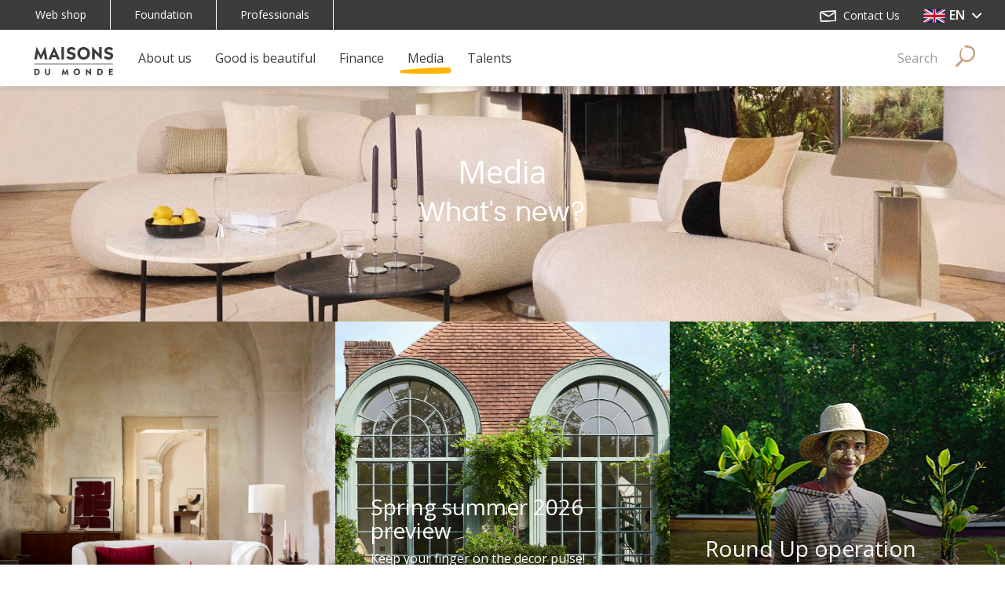

--- FILE ---
content_type: text/html; charset=UTF-8
request_url: https://corporate.maisonsdumonde.com/en/media?page=5
body_size: 71462
content:
<!DOCTYPE html>
<html  lang="en" dir="ltr">
<head>
        <meta charset="utf-8" />
<script async src="https://www.googletagmanager.com/gtag/js?id=UA-324743-41"></script>
<script>window.dataLayer = window.dataLayer || [];function gtag(){dataLayer.push(arguments)};gtag("js", new Date());gtag("set", "developer_id.dMDhkMT", true);gtag("config", "UA-324743-41", {"groups":"default","anonymize_ip":true,"page_placeholder":"PLACEHOLDER_page_path","allow_ad_personalization_signals":false});</script>
<meta name="Generator" content="Drupal 10 (https://www.drupal.org)" />
<meta name="MobileOptimized" content="width" />
<meta name="HandheldFriendly" content="true" />
<meta name="viewport" content="width=device-width, initial-scale=1.0" />
<link rel="icon" href="/themes/custom/mdm_theme/favicon.ico" type="image/vnd.microsoft.icon" />
<link rel="alternate" hreflang="en" href="https://corporate.maisonsdumonde.com/en/media" />
<link rel="alternate" hreflang="fr" href="https://corporate.maisonsdumonde.com/fr/medias" />
<link href="https://fonts.googleapis.com/css?family=Open+Sans:300,400,600,700" rel="stylesheet" />

    <title>Media | Drupal</title>
    <link rel="stylesheet" media="all" href="/sites/default/files/css/css_ltWA918QgxibUMjh4UCMzGl5E92EKaMZydaBAr-d0zY.css?delta=0&amp;language=en&amp;theme=mdm_theme&amp;include=eJxtzdEKgCAMRuEXMn0kmfpn0uaCDaK3L7qt248DR5pk3yBInbUQL-YXj9mDaR3EWdAG5Ud2S6tOpxOmglhVDp2Y_hd-Kb6PYJc5JBUy3GoyL9E" />
<link rel="stylesheet" media="all" href="//cdnjs.cloudflare.com/ajax/libs/font-awesome/6.6.0/css/all.min.css" />
<link rel="stylesheet" media="all" href="/sites/default/files/css/css_QS_Xbro_MJyBoJ0wZkouvCMlHoAYFAGyhUbOaGnHcHY.css?delta=2&amp;language=en&amp;theme=mdm_theme&amp;include=eJxtzdEKgCAMRuEXMn0kmfpn0uaCDaK3L7qt248DR5pk3yBInbUQL-YXj9mDaR3EWdAG5Ud2S6tOpxOmglhVDp2Y_hd-Kb6PYJc5JBUy3GoyL9E" />
<link rel="stylesheet" media="all" href="https://cdn.jsdelivr.net/npm/entreprise7pro-bootstrap@3.4.4/dist/css/bootstrap.min.css" integrity="sha256-rkb3TxV+op/re9PNcPXo89gpo5wNk38HurVzvgOeGIA=" crossorigin="anonymous" />
<link rel="stylesheet" media="all" href="https://cdn.jsdelivr.net/npm/@unicorn-fail/drupal-bootstrap-styles@0.0.2/dist/3.1.1/7.x-3.x/drupal-bootstrap.min.css" integrity="sha512-nrwoY8z0/iCnnY9J1g189dfuRMCdI5JBwgvzKvwXC4dZ+145UNBUs+VdeG/TUuYRqlQbMlL4l8U3yT7pVss9Rg==" crossorigin="anonymous" />
<link rel="stylesheet" media="all" href="https://cdn.jsdelivr.net/npm/@unicorn-fail/drupal-bootstrap-styles@0.0.2/dist/3.1.1/8.x-3.x/drupal-bootstrap.min.css" integrity="sha512-jM5OBHt8tKkl65deNLp2dhFMAwoqHBIbzSW0WiRRwJfHzGoxAFuCowGd9hYi1vU8ce5xpa5IGmZBJujm/7rVtw==" crossorigin="anonymous" />
<link rel="stylesheet" media="all" href="https://cdn.jsdelivr.net/npm/@unicorn-fail/drupal-bootstrap-styles@0.0.2/dist/3.2.0/7.x-3.x/drupal-bootstrap.min.css" integrity="sha512-U2uRfTiJxR2skZ8hIFUv5y6dOBd9s8xW+YtYScDkVzHEen0kU0G9mH8F2W27r6kWdHc0EKYGY3JTT3C4pEN+/g==" crossorigin="anonymous" />
<link rel="stylesheet" media="all" href="https://cdn.jsdelivr.net/npm/@unicorn-fail/drupal-bootstrap-styles@0.0.2/dist/3.2.0/8.x-3.x/drupal-bootstrap.min.css" integrity="sha512-JXQ3Lp7Oc2/VyHbK4DKvRSwk2MVBTb6tV5Zv/3d7UIJKlNEGT1yws9vwOVUkpsTY0o8zcbCLPpCBG2NrZMBJyQ==" crossorigin="anonymous" />
<link rel="stylesheet" media="all" href="https://cdn.jsdelivr.net/npm/@unicorn-fail/drupal-bootstrap-styles@0.0.2/dist/3.3.1/7.x-3.x/drupal-bootstrap.min.css" integrity="sha512-ZbcpXUXjMO/AFuX8V7yWatyCWP4A4HMfXirwInFWwcxibyAu7jHhwgEA1jO4Xt/UACKU29cG5MxhF/i8SpfiWA==" crossorigin="anonymous" />
<link rel="stylesheet" media="all" href="https://cdn.jsdelivr.net/npm/@unicorn-fail/drupal-bootstrap-styles@0.0.2/dist/3.3.1/8.x-3.x/drupal-bootstrap.min.css" integrity="sha512-kTMXGtKrWAdF2+qSCfCTa16wLEVDAAopNlklx4qPXPMamBQOFGHXz0HDwz1bGhstsi17f2SYVNaYVRHWYeg3RQ==" crossorigin="anonymous" />
<link rel="stylesheet" media="all" href="https://cdn.jsdelivr.net/npm/@unicorn-fail/drupal-bootstrap-styles@0.0.2/dist/3.4.0/8.x-3.x/drupal-bootstrap.min.css" integrity="sha512-tGFFYdzcicBwsd5EPO92iUIytu9UkQR3tLMbORL9sfi/WswiHkA1O3ri9yHW+5dXk18Rd+pluMeDBrPKSwNCvw==" crossorigin="anonymous" />
<link rel="stylesheet" media="all" href="/sites/default/files/css/css_SiommD4UMrelA8aLR5Nfm-3BYIclnVQur8xDhToKAck.css?delta=11&amp;language=en&amp;theme=mdm_theme&amp;include=eJxtzdEKgCAMRuEXMn0kmfpn0uaCDaK3L7qt248DR5pk3yBInbUQL-YXj9mDaR3EWdAG5Ud2S6tOpxOmglhVDp2Y_hd-Kb6PYJc5JBUy3GoyL9E" />

    
</head>
<body class="path-node page-node-type-section has-glyphicons">
<a href="#main-content" class="visually-hidden focusable skip-link">
    Skip to main content
</a>

  <div class="dialog-off-canvas-main-canvas" data-off-canvas-main-canvas>
                <header id="navbar" role="banner">

          <div class="surnav-header">
            <div class="container-fluid">
                                                <div class="region region-surnav">
    <nav role="navigation" aria-labelledby="block-topnavigationen-menu" id="block-topnavigationen">
            
  <h2 class="visually-hidden" id="block-topnavigationen-menu">Top navigation (EN)</h2>
  

        
            
        <ul class="menu nav navbar-nav navbar-left">    
                        <li>
                <a href="https://www.maisonsdumonde.com/UK/en" target="_blank">
                  Web shop                 
                </a>  
              </li>
                        <li>
                <a href="https://fondation.maisonsdumonde.com/" target="_blank">
                  Foundation                 
                </a>  
              </li>
                        <li>
                <a href="https://www.maisonsdumonde.com/UK/en/professionnels" target="_blank">
                  Professionals                 
                </a>  
              </li>
                  </ul>
    


  </nav>
<section class="language-switcher-language-url block block-language block-language-blocklanguage-interface clearfix" id="block-selecteurdelangue" role="navigation">
  
    

      <div class="contact-link">
  <a href="/en/contact-form">
    <i class="icon-item mail">
      <svg role="img" class="icon"><use xlink:href="/themes/custom/mdm_theme/images/svgs-def/defs.svg#mail"></use></svg>
    </i>  
    Contact Us 
  </a>
</div>
<div class="language-switcher dropdown">
    <span class="language-current flag flag-en dropdown-toggle" data-toggle="dropdown" >
      EN
      <i class="icon-item arrow-top">
        <svg role="img" class="icon arrow-top"><use xlink:href="/themes/custom/mdm_theme/images/svgs-def/defs.svg#shape-arrow-bottom"></use></svg>
      </i>
    </span>
    <ul class="nav nav-stacked dropdown-menu language-list" >
                <li>
            <a href="/fr/medias?page=5" class="language-link flag flag-fr" hreflang="fr" data-drupal-link-query="{&quot;page&quot;:&quot;5&quot;}" data-drupal-link-system-path="node/4">FR</a>
          </li>
            
    </ul>
</div>


  </section>


  </div>

                          </div>
          </div>

          <div class="navbar navbar-default" role="navigation">
            <div class="navbar-header">
              <div class="container-fluid">
                  <div class="region region-navigation">
    <nav role="navigation" aria-labelledby="block-mobile-menu" id="block-mobile">
            
  <h2 class="visually-hidden" id="block-mobile-menu">Main navigation mobile</h2>
  

        
<div id="dl-menu" class="dl-menuwrapper menu-mobile">
  <button class="dl-trigger">
    <i class="icon-item burger">
      <svg role="img" class="icon"><use xlink:href="/themes/custom/mdm_theme/images/svgs-def/defs.svg#shape-burger"></use>
      </svg>
    </i>
    <i class="icon-item cross-close">
      <svg role="img" class="icon">
      <use xlink:href="/themes/custom/mdm_theme/images/svgs-def/defs.svg#shape-close"></use>
      </svg>
    </i>
  </button>

  <div class="dl-menu-overlay">
    <ul class="dl-menu">
                                                      
                                                    <li>
                      <a href="/en/about-us">About us
                        <i class="icon-item arrow-bottom">
                          <svg role="img" class="icon"><use xmlns:xlink="http://www.w3.org/1999/xlink" xlink:href="/themes/custom/mdm_theme/images/svgs-def/defs.svg#shape-arrow-bottom"></use></svg>
                        </i>
                      </a>
                        
                                                                                                
                                                                            <ul class="dl-submenu">                
                                        
                                                    <li>
                      <a href="/en/about-us" data-drupal-link-system-path="node/1">About us</a>
                                    </li>
                                
                                                    <li>
                      <a href="/en/about-us/few-words" data-drupal-link-system-path="node/8">In a few words</a>
                                    </li>
                                
                                                    <li>
                      <a href="/en/about-us/our-key-figures-and-locations" data-drupal-link-system-path="node/59">Our key figures &amp; locations</a>
                                    </li>
                                
                                                    <li>
                      <a href="/en/about-us/our-strategy" data-drupal-link-system-path="node/32">Our strategy</a>
                                    </li>
                                
                                                    <li>
                      <a href="/en/about-us/our-governance" data-drupal-link-system-path="node/29">Our governance</a>
                                    </li>
                                
                                                    <li>
                      <a href="/en/about-us/our-story" data-drupal-link-system-path="node/4618">Notre histoire</a>
                                    </li>
                                
                                                    <li>
                      <a href="/en/about-us/our-company-purpose" data-drupal-link-system-path="node/3409">Our company purpose</a>
                                    </li>
                                
            </ul>
            
                                                       </li>
                                
                                                    <li>
                      <a href="/en/csr-commitments">Good is beautiful
                        <i class="icon-item arrow-bottom">
                          <svg role="img" class="icon"><use xmlns:xlink="http://www.w3.org/1999/xlink" xlink:href="/themes/custom/mdm_theme/images/svgs-def/defs.svg#shape-arrow-bottom"></use></svg>
                        </i>
                      </a>
                        
                                                                                                
                                                                            <ul class="dl-submenu">                
                                        
                                                    <li>
                      <a href="/en/csr-commitments" data-drupal-link-system-path="node/2">Good is beautiful</a>
                                    </li>
                                
                                                    <li>
                      <a href="/en/good-beautiful/our-csr-movement-0" data-drupal-link-system-path="node/3656">Our CSR movement</a>
                                    </li>
                                
                                                    <li>
                      <a href="/en/good-beautiful/engagement-1" data-drupal-link-system-path="node/3620">#1 Sustainable products</a>
                                    </li>
                                
                                                    <li>
                      <a href="/en/good-beautiful/commitment-2" data-drupal-link-system-path="node/3632">#2 Acting together</a>
                                    </li>
                                
                                                    <li>
                      <a href="/en/good-beautiful/commitment-3" data-drupal-link-system-path="node/3638">#3 Equality</a>
                                    </li>
                                
                                                    <li>
                      <a href="/en/good-beautiful/commitment-4" data-drupal-link-system-path="node/3644">#4 The circular economy</a>
                                    </li>
                                
                                                    <li>
                      <a href="/en/good-beautiful/commitment-5" data-drupal-link-system-path="node/3650">#5 Environmental actions</a>
                                    </li>
                                
            </ul>
            
                                                       </li>
                                
                                                    <li>
                      <a href="/en/finance">Finance
                        <i class="icon-item arrow-bottom">
                          <svg role="img" class="icon"><use xmlns:xlink="http://www.w3.org/1999/xlink" xlink:href="/themes/custom/mdm_theme/images/svgs-def/defs.svg#shape-arrow-bottom"></use></svg>
                        </i>
                      </a>
                        
                                                                                                
                                                                            <ul class="dl-submenu">                
                                        
                                                    <li>
                      <a href="/en/finance" data-drupal-link-system-path="node/3">Finance</a>
                                    </li>
                                
                                                    <li>
                      <a href="/en/finance/capital-markets-day-webcast" data-drupal-link-system-path="node/2380">Capital Markets Day</a>
                                    </li>
                                
                                                    <li>
                      <a href="">Our financial information
                        <i class="icon-item arrow-bottom">
                          <svg role="img" class="icon"><use xmlns:xlink="http://www.w3.org/1999/xlink" xlink:href="/themes/custom/mdm_theme/images/svgs-def/defs.svg#shape-arrow-bottom"></use></svg>
                        </i>
                      </a>
                        
                                                                      
                                                                            <ul class="dl-submenu">                
                                        
                                                    <li>
                      <a href="/en/finance/results-and-sales" data-drupal-link-system-path="taxonomy/term/54">Results and Sales</a>
                                    </li>
                                
                                                    <li>
                      <a href="/en/finance/press-releases" data-drupal-link-system-path="taxonomy/term/63">Press Releases</a>
                                    </li>
                                
                                                    <li>
                      <a href="/en/finance/financial-reports" data-drupal-link-system-path="taxonomy/term/66">Financial reports</a>
                                    </li>
                                
                                                    <li>
                      <a href="/en/finance/financial-calendar" data-drupal-link-system-path="calendrier-financier">Financial calendar</a>
                                    </li>
                                
            </ul>
            
                                                       </li>
                                
                                                    <li>
                      <a href="">Maisons du Monde stock
                        <i class="icon-item arrow-bottom">
                          <svg role="img" class="icon"><use xmlns:xlink="http://www.w3.org/1999/xlink" xlink:href="/themes/custom/mdm_theme/images/svgs-def/defs.svg#shape-arrow-bottom"></use></svg>
                        </i>
                      </a>
                        
                                                                      
                                                                            <ul class="dl-submenu">                
                                        
                                                    <li>
                      <a href="/en/finance/share-price" data-drupal-link-system-path="finance/share-price">Stock price</a>
                                    </li>
                                
                                                    <li>
                      <a href="/en/finance/fiche-signaletique" data-drupal-link-system-path="node/69">Fact sheet</a>
                                    </li>
                                
                                                    <li>
                      <a href="/en/finance/dividende" data-drupal-link-system-path="node/70">Dividend</a>
                                    </li>
                                
                                                    <li>
                      <a href="/en/finance/permanent-documents-company" data-drupal-link-system-path="documents-permanents-de-la-societe">Permanent company records</a>
                                    </li>
                                
                                                    <li>
                      <a href="/en/finance/structure-du-capital" data-drupal-link-system-path="node/71">Structure of the capital</a>
                                    </li>
                                
                                                    <li>
                      <a href="/en/finance/couverture-analystes" data-drupal-link-system-path="node/73">Analyst coverage</a>
                                    </li>
                                
            </ul>
            
                                                       </li>
                                
                                                    <li>
                      <a href="">Shareholders
                        <i class="icon-item arrow-bottom">
                          <svg role="img" class="icon"><use xmlns:xlink="http://www.w3.org/1999/xlink" xlink:href="/themes/custom/mdm_theme/images/svgs-def/defs.svg#shape-arrow-bottom"></use></svg>
                        </i>
                      </a>
                        
                                                                      
                                                                            <ul class="dl-submenu">                
                                        
                                                    <li>
                      <a href="/en/finance/devenir-actionnaire" data-drupal-link-system-path="node/86">Become a shareholder</a>
                                    </li>
                                
                                                    <li>
                      <a href="/en/finance/shareholders-general-meetings" data-drupal-link-system-path="node/67">Shareholders’ general meetings</a>
                                    </li>
                                
                                                    <li>
                      <a href="/en/finance/ag" data-drupal-link-system-path="finance/ag">Annual General Meeting documents</a>
                                    </li>
                                
            </ul>
            
                                                       </li>
                                
                                                    <li>
                      <a href="/en/finance/regulatory-information" data-drupal-link-system-path="finance/information-reglementee">Regulatory information</a>
                                    </li>
                                
                                                    <li>
                      <a href="/en/finance/contacts" data-drupal-link-system-path="finance/contacts">Investor &amp; shareholders relations</a>
                                    </li>
                                
                                                    <li>
                      <a href="/en/finance/governance-and-compensation-ceo" data-drupal-link-system-path="node/3804">Governance and Compensation of the CEO</a>
                                    </li>
                                
                                                    <li>
                      <a href="/en/finance/regulated-conventions" data-drupal-link-system-path="node/4240">Regulated Conventions</a>
                                    </li>
                                
            </ul>
            
                                                       </li>
                                
                                                    <li class="active">
                      <a href="/en/media">Media
                        <i class="icon-item arrow-bottom">
                          <svg role="img" class="icon"><use xmlns:xlink="http://www.w3.org/1999/xlink" xlink:href="/themes/custom/mdm_theme/images/svgs-def/defs.svg#shape-arrow-bottom"></use></svg>
                        </i>
                      </a>
                        
                                                                                                
                                                                            <ul class="dl-submenu">                
                                        
                                                    <li class="active">
                      <a href="/en/media" data-drupal-link-system-path="node/4">Media</a>
                                    </li>
                                
                                                    <li>
                      <a href="https://pressday.maisonsdumonde.com/en/">Press access (reserved)</a>
                                    </li>
                                
                                                    <li>
                      <a href="/en/medias/communiques-publications" data-drupal-link-system-path="medias/communiques-publications">Our press releases and publications</a>
                                    </li>
                                
                                                    <li>
                      <a href="/en/medias/contacts" data-drupal-link-system-path="medias/contacts">Press Relations</a>
                                    </li>
                                
            </ul>
            
                                                       </li>
                                
                                                    <li>
                      <a href="/en/talents">Talents
                        <i class="icon-item arrow-bottom">
                          <svg role="img" class="icon"><use xmlns:xlink="http://www.w3.org/1999/xlink" xlink:href="/themes/custom/mdm_theme/images/svgs-def/defs.svg#shape-arrow-bottom"></use></svg>
                        </i>
                      </a>
                        
                                                                                                
                                                                            <ul class="dl-submenu">                
                                        
                                                    <li>
                      <a href="/en/talents" data-drupal-link-system-path="node/5">Talents</a>
                                    </li>
                                
                                                    <li>
                      <a href="/en/talents/our-jobs" data-drupal-link-system-path="node/75">Our jobs</a>
                                    </li>
                                
                                                    <li>
                      <a href="/en/node/4621" data-drupal-link-system-path="node/4621">L’esprit Maisons du Monde</a>
                                    </li>
                                
                                                    <li>
                      <a href="/en/node/4624" data-drupal-link-system-path="node/4624">Nos Valeurs</a>
                                    </li>
                                
            </ul>
            
                                                       </li>
                        
      <li class="contact-link li-surnav clearfix">
        <a href="/en/contact-form"><i class="icon-item mail"><svg role="img" class="icon"><use xlink:href="/themes/custom/mdm_theme/images/svgs-def/defs.svg#mail"></use></svg></i>Contact Us</a>
      </li>  
      <li class="language-switcher li-surnav">
        <a class="flag flag-en">en
          <i class="icon-item arrow-bottom">
            <svg role="img" class="icon"><use xmlns:xlink="http://www.w3.org/1999/xlink" xlink:href="/themes/custom/mdm_theme/images/svgs-def/defs.svg#shape-arrow-bottom"></use></svg>
          </i>
        </a>
        
      </li>
      <li class="li-surnav clearfix">
        
            
        <ul class="menu top-navigation menu nav navbar-nav navbar-left">    
                        <li>
                <a href="https://www.maisonsdumonde.com/FR/fr" target="_blank">
                  Site marchand                 
                </a>  
              </li>
                        <li>
                <a href="https://fondation.maisonsdumonde.com/" target="_blank">
                  Fondation                 
                </a>  
              </li>
                        <li>
                <a href="https://www.maisonsdumonde.com/FR/fr/professionnels" target="_blank">
                  Espace pro                 
                </a>  
              </li>
                  </ul>
    


      </li>
    </ul>
  </div>

  <div class="hidden back-link">
    <a href="#">
      <i class="icon-item arrow-bottom">
        <svg role="img" class="icon"><use xmlns:xlink="http://www.w3.org/1999/xlink" xlink:href="/themes/custom/mdm_theme/images/svgs-def/defs.svg#shape-arrow-bottom"></use></svg>
      </i>
      Back    </a>
  </div>
</div>


  </nav>
<div class="site-branding">
    <a href="/en" title="Home" rel="home" class="logo navbar-btn pull-left">
        <i class="icon-item">
            <svg role="img" class="icon">
                <use xmlns:xlink="http://www.w3.org/1999/xlink" xlink:href="/themes/custom/mdm_theme/images/svgs-def/defs.svg#shape-new-logo"></use>
            </svg>
        </i>
    </a>
</div>

  </div>

                                                      <div class="region region-navigation-collapsible">
    <nav role="navigation" aria-labelledby="block-desktop-menu" id="block-desktop">
            
  <h2 class="visually-hidden" id="block-desktop-menu">Navigation principale</h2>
  

        
<div class="menu-desktop">
                              <ul class="menu nav navbar-nav">
                                                                                                                            <li class="expanded menu-parent section-1">
                                  <a href="/en/about-us">
                                    About us
                                    <i class="icon-item arrow-bottom">
                                      <svg role="img" class="icon"><use xmlns:xlink="http://www.w3.org/1999/xlink" xlink:href="/themes/custom/mdm_theme/images/svgs-def/defs.svg#line_menu"></use></svg>
                                    </i>
                                  </a>    
                                  <div class="menu-overlay">
                                    <div class="menu-overlay-content">
                                      <div class="container-fluid">
                                        <div class="row">
                                          <div class="col-md-4">
                                            <h3>About us</h3>                                    
                                            <p class="menu-description">You’re already familiar with our Louis or Mauricette chairs, our decorative pineapples and our arts stand-out tableware... but are you familiar with our company? </p>
                                            <a href="/en/about-us" class="more-link-menu"> Find out more</a>
                                          </div>
                                          <div class="col-md-4 nopadding">
                                                                                                                            <ul class="main-submenu">
                                                                                                                                <li>
                                  <a href="/en/about-us/few-words" data-drupal-link-system-path="node/8">In a few words</a>
                                                            </li>
                                                                                                                <li>
                                  <a href="/en/about-us/our-key-figures-and-locations" data-drupal-link-system-path="node/59">Our key figures &amp; locations</a>
                                                            </li>
                                                                                                                <li>
                                  <a href="/en/about-us/our-strategy" data-drupal-link-system-path="node/32">Our strategy</a>
                                                            </li>
                                                                                                                <li>
                                  <a href="/en/about-us/our-governance" data-drupal-link-system-path="node/29">Our governance</a>
                                                            </li>
                                                                                                                <li>
                                  <a href="/en/about-us/our-story" data-drupal-link-system-path="node/4618">Notre histoire</a>
                                                            </li>
                                                                                                                <li>
                                  <a href="/en/about-us/our-company-purpose" data-drupal-link-system-path="node/3409">Our company purpose</a>
                                                            </li>
                                            </ul>
                            
                                                                                      </div>
                                          <div class="col-md-4">
                                                                                            <img src="https://corporate.maisonsdumonde.com/sites/default/files/styles/menu/public/visuel-rubrique/visuel-layer-qsn.jpg?itok=QlPZjnZi" alt="About us"/>
                                                                                      </div>
                                        </div>
                                      </div>
                                    </div>
                                  </div>
                                                            </li>
                                                                                                                <li class="expanded menu-parent section-2">
                                  <a href="/en/csr-commitments">
                                    Good is beautiful
                                    <i class="icon-item arrow-bottom">
                                      <svg role="img" class="icon"><use xmlns:xlink="http://www.w3.org/1999/xlink" xlink:href="/themes/custom/mdm_theme/images/svgs-def/defs.svg#line_menu"></use></svg>
                                    </i>
                                  </a>    
                                  <div class="menu-overlay">
                                    <div class="menu-overlay-content">
                                      <div class="container-fluid">
                                        <div class="row">
                                          <div class="col-md-4">
                                            <h3>CSR commitments</h3>                                    
                                            <p class="menu-description">Because we want our homes to be as happy as they are responsible, as stylish as they are engaged, as trendy as they are sustainable, and because we love our planet as much as those who live in it, we have decided to take our part in the change.


</p>
                                            <a href="/en/csr-commitments" class="more-link-menu"> Find out more</a>
                                          </div>
                                          <div class="col-md-4 nopadding">
                                                                                                                            <ul class="main-submenu">
                                                                                                                                <li>
                                  <a href="/en/good-beautiful/our-csr-movement-0" data-drupal-link-system-path="node/3656">Our CSR movement</a>
                                                            </li>
                                                                                                                <li>
                                  <a href="/en/good-beautiful/engagement-1" data-drupal-link-system-path="node/3620">#1 Sustainable products</a>
                                                            </li>
                                                                                                                <li>
                                  <a href="/en/good-beautiful/commitment-2" data-drupal-link-system-path="node/3632">#2 Acting together</a>
                                                            </li>
                                                                                                                <li>
                                  <a href="/en/good-beautiful/commitment-3" data-drupal-link-system-path="node/3638">#3 Equality</a>
                                                            </li>
                                                                                                                <li>
                                  <a href="/en/good-beautiful/commitment-4" data-drupal-link-system-path="node/3644">#4 The circular economy</a>
                                                            </li>
                                                                                                                <li>
                                  <a href="/en/good-beautiful/commitment-5" data-drupal-link-system-path="node/3650">#5 Environmental actions</a>
                                                            </li>
                                            </ul>
                            
                                                                                      </div>
                                          <div class="col-md-4">
                                                                                            <img src="https://corporate.maisonsdumonde.com/sites/default/files/styles/menu/public/visuel-rubrique/LOGO%20GIB.png?itok=J2vZ04LM" alt="Good is beautiful"/>
                                                                                      </div>
                                        </div>
                                      </div>
                                    </div>
                                  </div>
                                                            </li>
                                                                                                                <li class="expanded menu-parent section-3">
                                  <a href="/en/finance">
                                    Finance
                                    <i class="icon-item arrow-bottom">
                                      <svg role="img" class="icon"><use xmlns:xlink="http://www.w3.org/1999/xlink" xlink:href="/themes/custom/mdm_theme/images/svgs-def/defs.svg#line_menu"></use></svg>
                                    </i>
                                  </a>    
                                  <div class="menu-overlay">
                                    <div class="menu-overlay-content">
                                      <div class="container-fluid">
                                        <div class="row">
                                          <div class="col-md-4">
                                            <h3>Finance</h3>                                    
                                            <p class="menu-description">Find all the financial information you need. 
</p>
                                            <a href="/en/finance" class="more-link-menu"> Find out more</a>
                                          </div>
                                          <div class="col-md-4 nopadding">
                                                                                                                            <ul class="main-submenu">
                                                                                                                                <li>
                                  <a href="/en/finance/capital-markets-day-webcast" data-drupal-link-system-path="node/2380">Capital Markets Day</a>
                                                            </li>
                                                                                                                <li class="expanded">
                                  <a>Our financial information</a>
                                                                                                            <ul class="main-submenu-n3">
                                                                                                                                    <li>
                                  <a href="/en/finance/results-and-sales" data-drupal-link-system-path="taxonomy/term/54">Results and Sales</a>
                                                            </li>
                                                                                                                <li>
                                  <a href="/en/finance/press-releases" data-drupal-link-system-path="taxonomy/term/63">Press Releases</a>
                                                            </li>
                                                                                                                <li>
                                  <a href="/en/finance/financial-reports" data-drupal-link-system-path="taxonomy/term/66">Financial reports</a>
                                                            </li>
                                                                                                                <li>
                                  <a href="/en/finance/financial-calendar" data-drupal-link-system-path="calendrier-financier">Financial calendar</a>
                                                            </li>
                                            </ul>
                            
                                                                                              </li>
                                                                                                                <li class="expanded">
                                  <a>Maisons du Monde stock</a>
                                                                                                            <ul class="main-submenu-n3">
                                                                                                                                    <li>
                                  <a href="/en/finance/share-price" data-drupal-link-system-path="finance/share-price">Stock price</a>
                                                            </li>
                                                                                                                <li>
                                  <a href="/en/finance/fiche-signaletique" data-drupal-link-system-path="node/69">Fact sheet</a>
                                                            </li>
                                                                                                                <li>
                                  <a href="/en/finance/dividende" data-drupal-link-system-path="node/70">Dividend</a>
                                                            </li>
                                                                                                                <li>
                                  <a href="/en/finance/permanent-documents-company" data-drupal-link-system-path="documents-permanents-de-la-societe">Permanent company records</a>
                                                            </li>
                                                                                                                <li>
                                  <a href="/en/finance/structure-du-capital" data-drupal-link-system-path="node/71">Structure of the capital</a>
                                                            </li>
                                                                                                                <li>
                                  <a href="/en/finance/couverture-analystes" data-drupal-link-system-path="node/73">Analyst coverage</a>
                                                            </li>
                                            </ul>
                            
                                                                                              </li>
                                                                                                                <li class="expanded">
                                  <a>Shareholders</a>
                                                                                                            <ul class="main-submenu-n3">
                                                                                                                                    <li>
                                  <a href="/en/finance/devenir-actionnaire" data-drupal-link-system-path="node/86">Become a shareholder</a>
                                                            </li>
                                                                                                                <li>
                                  <a href="/en/finance/shareholders-general-meetings" data-drupal-link-system-path="node/67">Shareholders’ general meetings</a>
                                                            </li>
                                                                                                                <li>
                                  <a href="/en/finance/ag" data-drupal-link-system-path="finance/ag">Annual General Meeting documents</a>
                                                            </li>
                                            </ul>
                            
                                                                                              </li>
                                                                                                                <li>
                                  <a href="/en/finance/regulatory-information" data-drupal-link-system-path="finance/information-reglementee">Regulatory information</a>
                                                            </li>
                                                                                                                <li>
                                  <a href="/en/finance/contacts" data-drupal-link-system-path="finance/contacts">Investor &amp; shareholders relations</a>
                                                            </li>
                                                                                                                <li>
                                  <a href="/en/finance/governance-and-compensation-ceo" data-drupal-link-system-path="node/3804">Governance and Compensation of the CEO</a>
                                                            </li>
                                                                                                                <li>
                                  <a href="/en/finance/regulated-conventions" data-drupal-link-system-path="node/4240">Regulated Conventions</a>
                                                            </li>
                                            </ul>
                            
                                                                                      </div>
                                          <div class="col-md-4">
                                                                                            <div class="share-price-block share-price-menu">
    <div class="row ">
      <div class="col-xs-12 col-md-8">
        <h4>MAISONS DU MONDE</h4>
        <h2 class="lastPx">1.7 &euro;</h2>
                        <div class="var"> -0.93 %</div>
                </div>
      <div class="col-xs-6 col-md-4 dateTime">
        27/01/2026
        <br/>
        13:36 CET
      </div>
    </div>
</div>


                                                                                      </div>
                                        </div>
                                      </div>
                                    </div>
                                  </div>
                                                            </li>
                                                                                                                <li class="expanded menu-parent active section-4">
                                  <a href="/en/media">
                                    Media
                                    <i class="icon-item arrow-bottom">
                                      <svg role="img" class="icon"><use xmlns:xlink="http://www.w3.org/1999/xlink" xlink:href="/themes/custom/mdm_theme/images/svgs-def/defs.svg#line_menu"></use></svg>
                                    </i>
                                  </a>    
                                  <div class="menu-overlay">
                                    <div class="menu-overlay-content">
                                      <div class="container-fluid">
                                        <div class="row">
                                          <div class="col-md-4">
                                            <h3>Media</h3>                                    
                                            <p class="menu-description">What’s new? 
Find all the latest Maisons du Monde news here. We provide everything you need to report on our company: news, press releases, publications, photos and more. 
</p>
                                            <a href="/en/media" class="more-link-menu"> Find out more</a>
                                          </div>
                                          <div class="col-md-4 nopadding">
                                                                                                                            <ul class="main-submenu">
                                                                                                                                <li>
                                  <a href="https://pressday.maisonsdumonde.com/en/">Press access (reserved)</a>
                                                            </li>
                                                                                                                <li>
                                  <a href="/en/medias/communiques-publications" data-drupal-link-system-path="medias/communiques-publications">Our press releases and publications</a>
                                                            </li>
                                                                                                                <li>
                                  <a href="/en/medias/contacts" data-drupal-link-system-path="medias/contacts">Press Relations</a>
                                                            </li>
                                            </ul>
                            
                                                                                      </div>
                                          <div class="col-md-4">
                                                                                            <img src="https://corporate.maisonsdumonde.com/sites/default/files/styles/menu/public/visuel-rubrique/visuel-layer-medias.jpg?itok=Qlfn_8ui" alt="Media"/>
                                                                                      </div>
                                        </div>
                                      </div>
                                    </div>
                                  </div>
                                                            </li>
                                                                                                                <li class="expanded menu-parent section-5">
                                  <a href="/en/talents">
                                    Talents
                                    <i class="icon-item arrow-bottom">
                                      <svg role="img" class="icon"><use xmlns:xlink="http://www.w3.org/1999/xlink" xlink:href="/themes/custom/mdm_theme/images/svgs-def/defs.svg#line_menu"></use></svg>
                                    </i>
                                  </a>    
                                  <div class="menu-overlay">
                                    <div class="menu-overlay-content">
                                      <div class="container-fluid">
                                        <div class="row">
                                          <div class="col-md-4">
                                            <h3>Talents</h3>                                    
                                            <p class="menu-description">We have a gift for discovering talent.
Retail and home decor require special skills. Nothing would be possible without the talents of our staff. That’s why we’re always looking for enterprising people to inspire and serve our customers. 
</p>
                                            <a href="/en/talents" class="more-link-menu"> Find out more</a>
                                          </div>
                                          <div class="col-md-4 nopadding">
                                                                                                                            <ul class="main-submenu">
                                                                                                                                <li>
                                  <a href="/en/talents/our-jobs" data-drupal-link-system-path="node/75">Our jobs</a>
                                                            </li>
                                                                                                                <li>
                                  <a href="/en/node/4621" data-drupal-link-system-path="node/4621">L’esprit Maisons du Monde</a>
                                                            </li>
                                                                                                                <li>
                                  <a href="/en/node/4624" data-drupal-link-system-path="node/4624">Nos Valeurs</a>
                                                            </li>
                                            </ul>
                            
                                                                                      </div>
                                          <div class="col-md-4">
                                                                                            <img src="https://corporate.maisonsdumonde.com/sites/default/files/styles/menu/public/visuel-rubrique/visuel-layer-talents.jpg?itok=avtSAWXD" alt="Talents"/>
                                                                                      </div>
                                        </div>
                                      </div>
                                    </div>
                                  </div>
                                                            </li>
                                            </ul>
                            
</div>
</div>

  </nav>
<div class="search-block-form block block-search block-search-form-block" data-drupal-selector="search-block-form" id="block-formulairederecherche" role="search">
  
    
      <form action="/en/search/node" method="get" id="search-block-form" accept-charset="UTF-8">
  <div class="form-item js-form-item form-type-search js-form-type-search form-item-keys js-form-item-keys form-no-label form-group">
      <label for="edit-keys--2" class="control-label sr-only">Search</label>
  
  
  <div class="input-group"><input title="Enter the terms you wish to search for." data-drupal-selector="edit-keys" class="form-search form-control" placeholder="Search" type="search" id="edit-keys--2" name="keys" value="" size="15" maxlength="128" /><span class="input-group-btn"><button type="submit" value="Search" class="button js-form-submit form-submit btn-primary btn icon-only"><span class="sr-only">Search</span><span class="icon glyphicon glyphicon-search" aria-hidden="true"></span></button></span></div>

  
  
  </div>
<div class="form-actions form-group js-form-wrapper form-wrapper" data-drupal-selector="edit-actions" id="edit-actions"></div>

</form>

  </div>

  </div>

                              </div>
            </div><!-- /.container-fluid -->
          </div>
        </header>
    
            <div class="page_title container-fluid">
          <div class="row">
              <div class="region region-title">
    <section id="block-banner-title-block" class="block block-mdm-features block-banner-title-block clearfix">
  
    

      
<article data-history-node-id="340" class="page-banner full clearfix white"  style=" background-image: url('/sites/default/files/page-banner/247192_247197_188003_235477_130542_246784_240087_247631_247628_247597_243743_243742_243741_244015_102_2_AG.jpg'); background-size: cover" >
    
   
    <div class="banner-text">
         <h1> 
<span class="title">Media</span>
 </h1>
         <div> 
            <div class="field-banner-subtitle field field--name-field-banner-subtitle field--type-string field--label-hidden field--item">What’s new? </div>
       </div>
    </div>
</article>


  </section>


  </div>

          </div>
        </div>
    
    <div role="main" class="main-container hr container-fluid js-quickedit-main-content">
                                                <div class="row">
                            <div class="col-md-4 col-sm-4 col-xs-12 nopadding"><div id="block-content-21" class="contextual-region">  
  <div class="block-hr-13 block-in-white"  style=" background-image: url('/sites/default/files/bkg-block/KV%20Collection_0.jpg'); background-size: cover" >
         
        <h2 class="field-title-block">Spring-summer pressday 2026</h2>
        
            <div class="body field field--name-body field--type-text-with-summary field--label-hidden field--item"><p>&nbsp;</p>

<p>&nbsp;</p></div>
      
      </div>
  <div data-contextual-id="block_content:block_content=21:changed=1769423655&amp;langcode=en" data-contextual-token="nrDcQsuQUAnWBfRHs-nx8It6nZi-uO2mAKqLdGh1msM" data-drupal-ajax-container=""></div>
</div></div>
                            <div class="col-md-4 col-sm-4 col-xs-12 nopadding"><div id="block-content-23" class="contextual-region">  
  <div class="block-hr-13 block-in-white"  style=" background-image: url('/sites/default/files/bkg-block/251469_251357_251655_1_1_0.jpg'); background-size: cover" >
         
        <h2 class="field-title-block">Spring summer 2026 preview</h2>
        
            <div class="body field field--name-body field--type-text-with-summary field--label-hidden field--item"><p><span style="line-height:normal"><span lang="EN-GB" style="font-size:12.0pt">Keep your finger on the decor pulse!</span></span></p>

<p>&nbsp;</p>

<p>&nbsp;</p>
</div>
      
            <a href="https://www.maisonsdumonde.com/FR/fr/edito/tendances-deco" class="btn btn-default btn-cta"> Find out more </a>
      </div>
  <div data-contextual-id="block_content:block_content=23:changed=1769185362&amp;langcode=en" data-contextual-token="p5wULWyar2gFZ1eDVAKikJKT8EPcuEMmODKciyqju1A" data-drupal-ajax-container=""></div>
</div></div>
                            <div class="col-md-4 col-sm-4 col-xs-12 nopadding"><div id="block-content-24" class="contextual-region">  
  <div class="block-hr-13 block-in-white"  style=" background-image: url('/sites/default/files/bkg-block/bloc_480-arrondi-2020_2.jpg'); background-size: cover" >
         
        <h2 class="field-title-block">Round Up operation</h2>
        
            <div class="body field field--name-body field--type-text-with-summary field--label-hidden field--item"><p>Planète Urgence, new association in the Round up operation at all Maisons du Monde stores in France!</p></div>
      
            <a href="https://corporate.maisonsdumonde.com/en/news/planete-urgence-new-association-round-operation-all-maisons-du-monde-stores-france" class="btn btn-default btn-cta"> Find out more </a>
      </div>
  <div data-contextual-id="block_content:block_content=24:changed=1581932597&amp;langcode=en" data-contextual-token="ouYo8ywUcdrREPai4utA4Pk5SXzbYWmweU7sKn2FhX0" data-drupal-ajax-container=""></div>
</div></div>
                      </div>
                                          <div class="row">
                            <div class="col-md-12 col-sm-12 col-xs-12 nopadding"><div id="block-content-25" class="contextual-region">  
    <div class="block-hr-11 block-in-white"  style=" background-image: url('/sites/default/files/bkg-block/composition-3.jpg'); background-size: cover" >
            <h2>Check out our selection of photos</h2>
      
      
      <div class="field-cta field field--name-field-cta field--type-link field--label-hidden field--items">
              <div class="field--item"><a href="/en/photos">Find out more</a></div>
          </div>
  
    </div>
    <div data-contextual-id="block_content:block_content=25:changed=1504864820&amp;langcode=en" data-contextual-token="weqSBObSYMJtX20yQ3AvigpOajsKFAxee7vL5n0DIU8" data-drupal-ajax-container=""></div>
</div></div>
                      </div>
                                          <div class="row">
                            <div class="col-md-4 col-sm-4 col-xs-12 nopadding"><div id="block-content-22" class="contextual-region">  
    <div class="block-hr-13 block-in-"  style=" background-image: url('/sites/default/files/bkg-block/bg_resultats_medias.png'); background-size: cover" >
            <h2 class="field-title-block">Third-quarter 2021 sales</h2>
      
            <div class="body field field--name-body field--type-text-with-summary field--label-hidden field--item"><blockquote>
<p>&nbsp; We are pleased with our nine-month performance. Against this backdrop, and despite continuing uncertainty linked to the global health situation and supply chain disruptions, we are revising upwards our full-year guidance and we are also pleased to announce new advances in line with our strategic and capital allocation priorities.</p>
</blockquote>

<p class="font-valentine">Julie Walbaum, CEO</p></div>
      
                    <a href="/en/file-download/download/public/16828" class="btn btn-default btn-cta download-doc"> Download the press release </a>
            </div>
    <div data-contextual-id="block_content:block_content=22:changed=1635260070&amp;langcode=en" data-contextual-token="j-BeJzyIgi-R5MKNwwNebL9cv4UpFscc3Mv-4E5jCBY" data-drupal-ajax-container=""></div>
</div></div>
                            <div class="col-md-4 col-sm-4 col-xs-12 nopadding"><div id="block-content-26" class="contextual-region">  
  <div class="block-hr-13 block-in-white"  style=" background-image: url('/sites/default/files/bkg-block/festival-de-l-arbre-a-auby_0.jpg'); background-size: cover" >
         
        <h2 class="field-title-block">Together for the climate is back with citizen planting activities</h2>
        
            <a href="https://corporate.maisonsdumonde.com/en/news/look-out-les-planteurs-volontaires-organisation-maisons-du-monde-stores-france-through-arrondi" class="btn btn-default btn-cta"> Find out more </a>
      </div>
  <div data-contextual-id="block_content:block_content=26:changed=1635259712&amp;langcode=en" data-contextual-token="Uj9YsiM3b0XeWzAxlQ-0CvhtMaldFo9ITv093FSO4ho" data-drupal-ajax-container=""></div>
</div></div>
                            <div class="col-md-4 col-sm-4 col-xs-12 nopadding"><div id="block-content-27" class="contextual-region">  
  <div class="block-hr-13 block-in-black"  style=" background-image: url('/sites/default/files/bkg-block/bloc_480cp.jpg'); background-size: cover" >
         
        <h2 class="field-title-block">Our press releases and publications</h2>
        
            <div class="body field field--name-body field--type-text-with-summary field--label-hidden field--item"><p><span class="short_text" id="result_box" lang="en" tabindex="-1"><span>Keep up to date with our latest news!</span></span></p>
</div>
      
            <a href="/en/medias/communiques-publications" class="btn btn-default btn-cta"> Find out more </a>
      </div>
  <div data-contextual-id="block_content:block_content=27:changed=1505317967&amp;langcode=en" data-contextual-token="ACl_jL_B7-2Y-q0_UtgbwYmpnT-V3aHSqTxijzVs7Mw" data-drupal-ajax-container=""></div>
</div></div>
                      </div>
                                          <div class="row">
                            <div class="col-md-6 col-sm-6 col-xs-12 nopadding"><div id="block-content-29" class="contextual-region">  
    <div class="block-hr-12 block-in-black"  style=" background-image: url('/sites/default/files/bkg-block/bg_contact_media.jpg'); background-size: cover" >
      <h2 class="field-title-block">Press relations contact</h2>
        
            <div class="field-contact-in-block field field--name-field-contact-in-block field--type-entity-reference field--label-hidden field--item"><article data-history-node-id="534" class="contact teaser clearfix">
  
  
  <div class="flex-contentainer-row">
        <div class="flex-item coordonate">
      <h4> 
<span class="title">Maisons du Monde press relations</span>
 </h4>
      
      
            <div class="field-coordonate field field--name-field-coordonate field--type-string-long field--label-hidden field--item">Pierre Barbe<br />
pbarbe@maisonsdumonde.com<br />
<br />
Clémentine Lemennicier<br />
clemennicier@maisonsdumonde.com</div>
      
            
    </div>
  </div>
</article>

</div>
      
        <a href="/en/medias/contacts" class="btn btn-default btn-cta"> See all contacts  </a>
    </div>
    <div data-contextual-id="block_content:block_content=29:changed=1504617446&amp;langcode=en" data-contextual-token="jUGKvYprhdWmOSxn1SvTZCnovSBBC2CMjyEA-zXz1vQ" data-drupal-ajax-container=""></div>
</div>
</div>
                            <div class="col-md-6 col-sm-6 col-xs-12 nopadding"><div id="block-content-28" class="contextual-region">  
    <div class="block-hr-12 block-in-white"  style=" background-image: url('/sites/default/files/visuel-bloc/bloc_720-MEDIA_0.jpg'); background-size: cover" >
                    <h2 class="field-title-block">Press access</h2>
          
            <div class="body field field--name-body field--type-text-with-summary field--label-hidden field--item"><p><span id="result_box" lang="en" tabindex="-1"><span>Are you journalists?</span> <span>Discover the latest pictures of our collections.</span></span></p>
</div>
      
                        <a href="https://pressday.maisonsdumonde.com/en/" class="btn btn-default btn-cta"> Log in </a>
          
        </div>
    <div data-contextual-id="block_content:block_content=28:changed=1607359679&amp;langcode=en" data-contextual-token="KOS5Vfb50xgSNY4kG_vrIFwca2j2nRkKKkSX6VXbZ4U" data-drupal-ajax-container=""></div>
</div></div>
                      </div>
                </div>

            <footer class="footer" role="contentinfo">
          <div class="container-fluid">
              <div class="region region-footer">
    <div class="row">
<div class="footer--mentions col-sm-12 col-md-offset-3 col-md-6">
  <p>
    &copy; <span class="visible-md-inline visible-lg-inline">Maisons du Monde</span> 2026 - 
            <a href="/en/legal-notices"  class="menu-footer-first" >Credits and legal notices</a>
                    <span class="visible-md-inline visible-lg-inline">
                             -
                            </span>
                    <a href="/en/sitemap" >Sitemap</a>
                             -
                            <a href="/en/contact-form" >Contact</a>
                              </p>
</div>
</div><section id="block-socialmedialinks-en" class="block-social-media-links block block-social-media-links-block clearfix">
  
    

      
<div class="footer--socialLinks">
  <ul class="social-media-links--platforms platforms inline horizontal">
            <li  class="footer--social-facebook">
          <a href="https://www.facebook.com/MaisonsDuMondeUK?brand_redir=DISABLE"  >
            <i class="icon-item social-facebook">
              <svg role="img" class="icon social-facebook">
              <use xmlns:xlink="http://www.w3.org/1999/xlink" xlink:href="/themes/custom/mdm_theme/images/svgs-def/defs.svg#shape-social-facebook"></use>
              </svg>
            </i>
          </a>
        </li>
            <li  class="footer--social-x">
          <a href="https://x.com/mdm_en"  >
            <i class="icon-item social-x">
              <svg role="img" class="icon social-x">
              <use xmlns:xlink="http://www.w3.org/1999/xlink" xlink:href="/themes/custom/mdm_theme/images/svgs-def/defs.svg#shape-social-x"></use>
              </svg>
            </i>
          </a>
        </li>
            <li  class="footer--social-youtube">
          <a href="https://www.youtube.com/channel/UCtNoNtHIpRNPCLIuc9pN02A"  >
            <i class="icon-item social-youtube">
              <svg role="img" class="icon social-youtube">
              <use xmlns:xlink="http://www.w3.org/1999/xlink" xlink:href="/themes/custom/mdm_theme/images/svgs-def/defs.svg#shape-social-youtube"></use>
              </svg>
            </i>
          </a>
        </li>
            <li  class="footer--social-instagram">
          <a href="https://www.instagram.com/maisonsdumondeuk/"  >
            <i class="icon-item social-instagram">
              <svg role="img" class="icon social-instagram">
              <use xmlns:xlink="http://www.w3.org/1999/xlink" xlink:href="/themes/custom/mdm_theme/images/svgs-def/defs.svg#shape-social-instagram"></use>
              </svg>
            </i>
          </a>
        </li>
            <li  class="footer--social-pinterest">
          <a href="https://www.pinterest.com/maisondumondeuk/"  >
            <i class="icon-item social-pinterest">
              <svg role="img" class="icon social-pinterest">
              <use xmlns:xlink="http://www.w3.org/1999/xlink" xlink:href="/themes/custom/mdm_theme/images/svgs-def/defs.svg#shape-social-pinterest"></use>
              </svg>
            </i>
          </a>
        </li>
            <li  class="footer--social-linkedin">
          <a href="https://www.linkedin.com/company-beta/1632479/ "  >
            <i class="icon-item social-linkedin">
              <svg role="img" class="icon social-linkedin">
              <use xmlns:xlink="http://www.w3.org/1999/xlink" xlink:href="/themes/custom/mdm_theme/images/svgs-def/defs.svg#shape-social-linkedin"></use>
              </svg>
            </i>
          </a>
        </li>
      </ul>
</div>
  </section>


  </div>

          </div>
        </footer>
    
  </div>


<script type="application/json" data-drupal-selector="drupal-settings-json">{"path":{"baseUrl":"\/","pathPrefix":"en\/","currentPath":"node\/4","currentPathIsAdmin":false,"isFront":false,"currentLanguage":"en","currentQuery":{"page":"5"}},"pluralDelimiter":"\u0003","suppressDeprecationErrors":true,"google_analytics":{"account":"UA-324743-41","trackOutbound":true,"trackMailto":true,"trackTel":true,"trackDownload":true,"trackDownloadExtensions":"7z|aac|arc|arj|asf|asx|avi|bin|csv|doc(x|m)?|dot(x|m)?|exe|flv|gif|gz|gzip|hqx|jar|jpe?g|js|mp(2|3|4|e?g)|mov(ie)?|msi|msp|pdf|phps|png|ppt(x|m)?|pot(x|m)?|pps(x|m)?|ppam|sld(x|m)?|thmx|qtm?|ra(m|r)?|sea|sit|tar|tgz|torrent|txt|wav|wma|wmv|wpd|xls(x|m|b)?|xlt(x|m)|xlam|xml|z|zip"},"bootstrap":{"forms_has_error_value_toggle":1,"modal_animation":1,"modal_backdrop":"true","modal_focus_input":1,"modal_keyboard":1,"modal_select_text":1,"modal_show":1,"modal_size":"","popover_enabled":1,"popover_animation":1,"popover_auto_close":1,"popover_container":"","popover_content":"","popover_delay":"0","popover_html":0,"popover_placement":"right","popover_selector":"","popover_title":"","popover_trigger":"click","tooltip_enabled":1,"tooltip_animation":1,"tooltip_container":"body","tooltip_delay":"0","tooltip_html":0,"tooltip_placement":"auto left","tooltip_selector":"","tooltip_trigger":"hover"},"ajaxTrustedUrl":{"\/en\/search\/node":true},"user":{"uid":0,"permissionsHash":"838aa0699cff66de4677604a9a1cbf91fe03c28a3bc6a23a7032869fcc60b436"}}</script>
<script src="/sites/default/files/js/js_elvbbgaut-X5lZhqt8t6xGuG6ThMtgTJ7nHQEsXZrbI.js?scope=footer&amp;delta=0&amp;language=en&amp;theme=mdm_theme&amp;include=eJxdyDEOwCAIBdAL2XAkgi2hJChG_-LtO7VDt5dXM7EwZVB9xWMqe3eUrwiZAR_FMi2UpUts-LnoH6VdjXFrU7LIKnEs7PBuD9MiKj8"></script>
<script src="https://cdn.jsdelivr.net/npm/entreprise7pro-bootstrap@3.4.4/dist/js/bootstrap.min.js" integrity="sha256-s2mF6IU2LKN2I0gN2Yqb2+pv46Z7dnz4MSdUyZ/fAQ0=" crossorigin="anonymous"></script>
<script src="/sites/default/files/js/js_GQsWw6_h4I6gKdVoZ-TK6MQZuLCAXPJa9J4tnS0D1r0.js?scope=footer&amp;delta=2&amp;language=en&amp;theme=mdm_theme&amp;include=eJxdyDEOwCAIBdAL2XAkgi2hJChG_-LtO7VDt5dXM7EwZVB9xWMqe3eUrwiZAR_FMi2UpUts-LnoH6VdjXFrU7LIKnEs7PBuD9MiKj8"></script>

</body>
</html>


--- FILE ---
content_type: image/svg+xml
request_url: https://corporate.maisonsdumonde.com/themes/custom/mdm_theme/images/chevron_droite.svg
body_size: 43
content:
<svg xmlns="http://www.w3.org/2000/svg" viewBox="0 0 10.97 17.31"><defs><style>.cls-1{fill:#c4a181;}</style></defs><title>chevron_droite</title><g id="Calque_2" data-name="Calque 2"><g id="CREA_DESSUS" data-name="CREA DESSUS"><path class="cls-1" d="M.73,3.15A35.9,35.9,0,0,1,4.59,6.27C5,6.62,7.1,8.21,7.06,8.72s-2.29,2-2.77,2.39C3.09,12.08,1.87,13,.7,14c-1.87,1.64.91,4.46,2.74,2.74S7.22,13.64,9,11.91c1-.95,2.24-2.08,2-3.57S9,5.74,8.08,4.86C6.29,3.21,4.32,1.79,2.39.31.74-1-1,1.94.73,3.15Z"/></g></g></svg>

--- FILE ---
content_type: image/svg+xml
request_url: https://corporate.maisonsdumonde.com/themes/custom/mdm_theme/images/svgs-def/defs.svg
body_size: 128029
content:
<?xml version="1.0" encoding="utf-8"?>
<svg xmlns="http://www.w3.org/2000/svg" xmlns:xlink="http://www.w3.org/1999/xlink">
  <defs>
    <style>.cls-1{fill:#3c3c3b}</style>
    <style>.cls-1{fill:#3c3c3b}</style>
    <style>.cls-1{fill:#c4a181}</style>
    <style>.cls-1{fill:#c4a181}</style>
    <style>.cls-1{fill:#c4a181}</style>
    <style>.cls-1{fill:#c4a181}</style>
    <style>.cls-1{fill:#3c3c3b}</style>
    <style>.\39 ef647c6-ef0e-4109-b685-6474b60b32fa{fill:#3c3c3b}</style>
    <style>.cls-1{fill:#c4a181}</style>
    <style>.cls-1{fill:#c4a181}</style>
    <style>.cls-1{fill:#c4a181}</style>
    <style>.cls-1{fill:#c4a181;stroke:#c4a181;stroke-miterlimit:10;stroke-width:.89px}</style>
    <style>.cls-1{fill:#c4a181}</style>
    <style>.cls-1{fill:#3c3c3b}</style>
    <style>.cls-1{fill:#3c3c3b}</style>
    <style>.cls-1{fill:#3c3c3b}</style>
    <style>.cls-1,.cls-2{fill:#1d1d1b}.cls-2{fill-rule:evenodd}</style>
    <style/>
    <style>.cls-1{fill:#3c3c3b}</style>
    <style>.cls-2{fill:none;stroke:#0066cb;stroke-width:.31px}</style>
    <path id="shape-payment-paypal-a" d="M-147.3-288.2h296v75.9h-296z"/>
    <clipPath id="shape-payment-visa-a">
      <path
        d="M413.742 90.435c-.057-4.494 4.005-7.002 7.065-8.493 3.144-1.53 4.2-2.511 4.188-3.879-.024-2.094-2.508-3.018-4.833-3.054-4.056-.063-6.414 1.095-8.289 1.971l-1.461-6.837c1.881-.867 5.364-1.623 8.976-1.656 8.478 0 14.025 4.185 14.055 10.674.033 8.235-11.391 8.691-11.313 12.372.027 1.116 1.092 2.307 3.426 2.61 1.155.153 4.344.27 7.959-1.395l1.419 6.615c-1.944.708-4.443 1.386-7.554 1.386-7.98 0-13.593-4.242-13.638-10.314m34.827 9.744c-1.548 0-2.853-.903-3.435-2.289l-12.111-28.917h8.472l1.686 4.659h10.353l.978-4.659h7.467l-6.516 31.206h-6.894m1.185-8.43l2.445-11.718h-6.696l4.251 11.718m-46.284 8.43l-6.678-31.206h8.073l6.675 31.206h-8.07m-11.943 0l-8.403-21.24-3.399 18.06c-.399 2.016-1.974 3.18-3.723 3.18h-13.737l-.192-.906c2.82-.612 6.024-1.599 7.965-2.655 1.188-.645 1.527-1.209 1.917-2.742l6.438-24.903h8.532l13.08 31.206h-8.478"/>
    </clipPath>
    <linearGradient id="shape-payment-visa-b" gradientTransform="scale(89.728 -89.728) rotate(-20.218 .966 -.457)"
                    gradientUnits="userSpaceOnUse" x2="1">
      <stop offset="0" stop-color="#222357"/>
      <stop offset="1" stop-color="#254aa5"/>
    </linearGradient>
    <style>.cls-1{fill:#c4a181}</style>
    <style>.cls-1{fill:#c4a181}</style>
    <style>.cls-1{fill:#c4a181}</style>
    <style>.cls-1{fill:#c4a181}</style>
    <style>.cls-1{fill:#c4a181}</style>
    <style>.cls-1{fill:#c4a181}</style>
    <style>.\34 36b7f11-4f7d-4221-b075-4f4f89e2171a{fill:#3c3c3b}</style>
  </defs>
  <symbol id="shape-account-connected" viewBox="0 0 86.8 110.8">
    <style>.st0{fill:#c4a181}.st1{fill:#3c3c3b}</style>
    <title>Compte_ON</title>
    <path class="st0"
          d="M2.6 109.8c2.6-10.8 9.1-21 19.8-25.3 1.9-.8 4-1 6-1.7 5.7-2 2.8-6.9.5-10.5-4.6-7.3-6.9-14.7-3-23 3.2-7 10.3-11.4 17.9-11.1 8.8.3 14.5 8.1 15.8 16.2 1.2 7.8-2.4 15.7-8.7 20.6-2.4 1.9-2.9 6.8 1 7.4C64.3 84.6 74.8 96.7 79 108c1.8 4.7 9 2.9 7.6-2.1-2.2-7.7-7.8-14.6-13.6-20-5.2-5-11.8-10-19-11.3l1 7.4c11.4-8.7 15.8-22.9 9.9-36.2s-19.9-18-33-12.5C18.4 38.9 13.1 56.1 18.5 69c1 2.6 2.4 5 4.2 7.2.2.3 2.7 3.2 3.1 3.1s.6-2.3.8-2.3c-.1-.1-.4.2-.6.2-1.6-.4-5.8 2.6-7.1 3.3C8.4 86.9 2.4 97.4 0 109.1c-.3 1.7 2.1 2.4 2.6.7z"/>
    <path class="st1"
          d="M44.9 94.2c4.3 5.8 8.7 11.7 14.5 16 1.8 1 4 .7 5.5-.7C72.5 101.5 79.6 93 86 84c2.8-4-3.6-9-6.8-5.3-7 8-13.6 16.5-20.7 24.4l5.4-.7c-5.3-3.7-10.1-8.2-15.5-11.8-2-1.3-5.1 1.5-3.5 3.6z"/>
  </symbol>
  <symbol id="shape-account-on" viewBox="0 0 86.78 110.8">
    <title>account-on</title>
    <path
      d="M2.6 109.84c2.65-10.84 9.09-21 19.78-25.34 1.94-.79 4-1 6-1.69 5.74-2 2.79-6.86.48-10.51-4.64-7.33-6.92-14.67-3-23a18.81 18.81 0 0 1 17.93-11.08c8.82.28 14.51 8.1 15.79 16.21 1.24 7.83-2.43 15.74-8.69 20.57-2.42 1.87-2.9 6.77 1 7.45 12.4 2.2 22.88 14.34 27.09 25.63 1.75 4.69 9 2.89 7.63-2.1-2.19-7.73-7.76-14.64-13.58-19.98-5.16-5-11.82-10-19-11.35l1 7.35c11.43-8.7 15.82-22.92 9.88-36.24s-19.89-18-33-12.52C18.46 38.9 13.18 56.09 18.49 69a27.07 27.07 0 0 0 4.18 7.21c.25.3 2.7 3.16 3.06 3.11s.63-2.35.77-2.26c-.11-.07-.43.23-.56.2-1.61-.4-5.76 2.6-7.09 3.34C8.38 86.88 2.44 97.38.03 109.14c-.32 1.62 2.11 2.33 2.51.69z"
      fill="#c4a181"/>
    <path
      d="M28.93 27.43a83 83 0 0 1-10.67-14.07c-1.74-2.73-6.14-.13-4.33 2.53a61 61 0 0 0 12.88 13.67c1.48 1.16 3.51-.71 2.12-2.12zM42.31 19.94a34 34 0 0 1-.54-8.82c.24-2.73 1-5.29 1.2-8 .23-4-5.15-4-6.45-.87-2.46 5.87-.32 13.6 2.23 19.17 1 2.14 3.91.51 3.56-1.5zM53.03 27.08c.53-.3 1.2-.37 1.73-.67A16.86 16.86 0 0 0 56.55 25l3.3-2.53A47.39 47.39 0 0 0 66.03 17c2.21-2.4-.82-7-3.69-4.79a49.6 49.6 0 0 0-6.38 6l-2.85 3.11a16.8 16.8 0 0 0-1.27 1.38c-.48.67-.67 1.41-1.15 2.09-1 1.41.91 3.06 2.28 2.28z"
      fill="#3c3c3b"/>
  </symbol>
  <symbol id="shape-account" viewBox="0 0 86.8 110.8">
    <style>.st0{fill:#c4a181}</style>
    <title>Compte_ON</title>
    <path class="st0"
          d="M2.6 109.8c2.6-10.8 9.1-21 19.8-25.3 1.9-.8 4-1 6-1.7 5.7-2 2.8-6.9.5-10.5-4.6-7.3-6.9-14.7-3-23 3.2-7 10.3-11.4 17.9-11.1 8.8.3 14.5 8.1 15.8 16.2 1.2 7.8-2.4 15.7-8.7 20.6-2.4 1.9-2.9 6.8 1 7.4C64.3 84.6 74.8 96.7 79 108c1.8 4.7 9 2.9 7.6-2.1-2.2-7.7-7.8-14.6-13.6-20-5.2-5-11.8-10-19-11.3l1 7.4c11.4-8.7 15.8-22.9 9.9-36.2s-19.9-18-33-12.5C18.4 38.9 13.1 56.1 18.5 69c1 2.6 2.4 5 4.2 7.2.2.3 2.7 3.2 3.1 3.1s.6-2.3.8-2.3c-.1-.1-.4.2-.6.2-1.6-.4-5.8 2.6-7.1 3.3C8.4 86.9 2.4 97.4 0 109.1c-.3 1.7 2.1 2.4 2.6.7z"/>
  </symbol>
  <symbol id="shape-arrow-bottom" viewBox="0 0 19.01 10.95">
    <title>deroule_ferme</title>
    <g id="Calque_2" data-name="Calque 2">
      <path class="cls-1"
            d="M9.46 10.95a1.5 1.5 0 0 1-1.1-.4l-8-8a1.55 1.55 0 0 1 .1-2.1 1.45 1.45 0 0 1 2.1 0l6.9 6.9 7-6.9a1.45 1.45 0 0 1 2.1 0 1.45 1.45 0 0 1 0 2.1l-8 8a1.5 1.5 0 0 1-1.1.4z"
            id="Layer_1" data-name="Layer 1"/>
    </g>
  </symbol>
  <symbol id="shape-arrow-top" viewBox="0 0 18.9 10.95">
    <title>deroule_ouvert</title>
    <g id="Calque_2" data-name="Calque 2">
      <path class="cls-1"
            d="M9.35 0a1.5 1.5 0 0 1 1.1.4l8 8a1.48 1.48 0 1 1-2.1 2.1l-6.9-6.9-6.9 6.9a1.45 1.45 0 0 1-2.1 0 1.45 1.45 0 0 1 0-2.1l8-8a1.1 1.1 0 0 1 .9-.4z"
            id="Layer_1" data-name="Layer 1"/>
    </g>
  </symbol>
  <symbol id="shape-backpack" viewBox="0 0 63.7 59.07">
    <title>malette_pro</title>
    <g data-name="Calque 2">
      <path
        d="M.85 18.43C-.23 24.71.38 31.56.4 37.93c0 4.59-1.87 13.72 2.39 16.87C7.3 58.14 15.54 58.28 21 58.72a147.7 147.7 0 0 0 23.15-.25c4.89-.37 12.32.24 16.49-2.9 4.51-3.39 2.82-10.94 2.69-15.78-.16-6.41-.47-12.82-.76-19.23-.21-4.61.4-10.86-4.81-12.93-3.4-1.35-7.95-.63-11.46-.49-4.56.18-9.12.49-13.67.83-9 .68-18.07 1.4-26.9 3.47-2.62.62-2.07 4.78.64 4.71 7.82-.22 15.55-1.19 23.34-1.81q5.85-.47 11.71-.79c3.66-.2 8.12-1.1 11.72-.61 2.49.34 2.84.53 3.66 3 .53 1.57.24 3.89.34 5.51.18 2.87.35 5.75.52 8.62s.32 6 .45 8.95 1 7.34.33 10.22c-1 4.19-6.31 3.63-9.67 4-3.7.36-7.41.69-11.12.89a114.17 114.17 0 0 1-23.35-.77 38.77 38.77 0 0 1-5.44-1c-2.83-.88-3.74-2.09-4.37-5-.69-3.16-.34-7-.49-10.22-.28-6.1 0-12.75-1.41-18.69a.89.89 0 0 0-1.7 0z"/>
      <path
        d="M3.68 32.76c2.07 9.1 13.64 9.8 21.14 9.46 11-.5 22.9-2.32 33-7 2.43-1.11.7-5-1.8-4.26-8.14 2.34-15.91 5-24.35 6.34-9.06 1.45-20.77 3.7-26.72-5.07a.7.7 0 0 0-1.27.53z"/>
      <path
        d="M27.14 37.37c-.23 2.35-.58 5 .67 7.14s4 3.77 6.33 2.53 2.62-4.23 2.72-6.59a19 19 0 0 0-1.93-8.78 2.77 2.77 0 0 0-3.07-1.25 6.13 6.13 0 0 0-4.54 8.76c1.07 2.34 4.41 1 4.52-1.22a2.45 2.45 0 0 1 1.47-2.29l-3.07-1.25a12.84 12.84 0 0 1 1.43 7.72c-.1.77.13.26 0-.22a7.05 7.05 0 0 1-.48-1.71 18.8 18.8 0 0 0-.48-3.31 1.81 1.81 0 0 0-3.53.48zM18.05 9.3c.7-6.1 9.24-4.83 13.24-3.71a36 36 0 0 1 11.31 5.64c2.07 1.49 4.76-1.95 2.75-3.56C39.55 3 32.45-.27 24.83 0c-5.65.23-10.54 3.24-10.69 9.3-.06 2.57 3.63 2.43 3.91 0z"/>
    </g>
  </symbol>
  <symbol id="shape-bulb-on" viewBox="0 0 250.62 243.42">
    <title>ampoule_ON</title>
    <g id="Calque_2" data-name="Calque 2">
      <g id="Calque_1-2" data-name="Calque 1">
        <path class="cls-1"
              d="M78.48 240c1.68-24.79 3-49.62 4.63-74.39.19-2.87-2.47-4.81-5-5-11.82-1-21.48-9.81-26.31-20.27-5.69-12.33-3.68-26.82 2-38.77C66 75.93 92 59.39 120.51 61.08c24.55 1.46 56.76 13.67 65.06 39.29a42.66 42.66 0 0 1-5.76 38c-8.24 11.56-20.15 15-32.88 19.5-7.95 2.8-14.62 6.74-21.51 11.51-3.43 2.37-6.81 4.82-10.19 7.27-2.72 2-6.11 3.91-8 6.76-2.14 3.18-2.49 7.3-3.17 11q-1.24 6.64-2.22 13.32c-1.28 8.7-2.4 17.41-3.19 26.16-.56 6.24 9.42 6.32 9.81 0 .57-9.21 1.42-18.4 2.87-27.52.7-4.45 1.48-8.88 2.37-13.3.43-2.16.63-4.16 2-5.88s3.52-2.87 5.32-4.12a107 107 0 0 1 23-12.35c7.61-2.91 15.61-4.58 23.1-7.84 28.32-12.32 40.15-47.11 25.43-74.26-14.15-26.1-49.4-38.38-77.54-38C83.93 51.1 55.4 71.5 43.31 100c-6.34 15-7.39 32.06.14 46.79 6.79 13.29 19.64 22.72 34.63 23.83l-5-5c-1.35 24.75-2.14 49.6-1.65 74.39.09 4.59 6.77 4.51 7.07 0z"/>
        <path class="cls-1"
              d="M94.53 190c1.68-28.45 2-56.78 1.12-85.26l-7.58 2.05c3.31 7 6.34 14 9.56 21 2.27 4.94 5.34 9.93 11 11.21 4.53 1 8.57-.87 12-3.71 3.73-3.08 6.11-8.32 10.87-10l-3.5-2.67c.19 8.27-4.83 15.56-8.07 22.87a228.91 228.91 0 0 0-8.27 21.42c-4.83 14.73-8.66 30.38-9.16 45.93-.13 4.21 6.79 5.33 7.51 1 2.7-16 5.06-31.93 9.88-47.53 2.35-7.6 5.17-15 8.24-22.35 2.93-7 5.65-13.66 5.51-21.36a2.85 2.85 0 0 0-2.82-2.82 20.3 20.3 0 0 0-9.73 3.82c-2.67 1.82-5.75 5.55-8.91 6.34-4.53 1.13-6.82-5.89-8.37-9.06-3-6-5.88-12.09-8.68-18.21-1.73-3.77-7.63-1.77-7.58 2.05q.61 42.6-.13 85.26c-.08 4.63 6.87 4.56 7.14 0zM25.31 93.82c-7.16-1-12.14-4-18.32-7.4-4.5-2.47-9.47 3.52-5.6 7.25 5.9 5.69 14.78 8.18 22.7 9.15 5.08.62 6.33-8.27 1.22-9zM52.9 53.67a101.18 101.18 0 0 1-3.44-24.8c-.09-5.94-9.32-6-9.23 0A111.68 111.68 0 0 0 44 56.13c1.53 5.74 10.44 3.3 8.91-2.45zM112.07 34.42a104.93 104.93 0 0 1 .45-13.42q.32-3.18.85-6.33c.29-1.75.32-5.42 1.66-6.74 3.21-3.17 0-9.12-4.49-7.72-5.84 1.84-6 7.88-6.68 13.17a132.81 132.81 0 0 0-1 21c.15 5.93 9.39 6 9.23 0zM159.43 44c2.34-2.84 4-5.94 6.78-8.45s6.06-3.62 9.12-5.53c4.6-2.88 1.5-9.35-3.56-8.44-4.46.8-8.55 4-11.81 7s-6.6 6.9-7.76 11.19c-1.07 3.92 4.38 7.68 7.24 4.21zM198.12 70.6A35 35 0 0 1 209 66.72c3.67-.68 7.54 0 10.75-2.1 2.86-1.88 3.31-6.45 0-8.22-7.53-4-19.54 2.48-26.28 6.23-5.19 2.89-.54 10.87 4.66 8z"/>
        <path class="cls-1"
              d="M121.32 180.52c-13.73-4.42-28-7.63-42.56-6.66-8.57.57-30.9 3.28-28.4 16.52 1.06 5.59 6.76 7.87 11.65 9.13a113.79 113.79 0 0 0 21.19 3.06c15.57 1 31.29-.08 46.7 2.8l1.23-9.07c-12.72.33-25.49.37-38.2 1.16-10.24.63-22.29 1.17-29.87 9a4.72 4.72 0 0 0-.72 5.6c5.23 8.84 18 11.2 27.3 13a116.15 116.15 0 0 0 36.2 1.47c4.84-.56 6.67-7.66 1.23-9.07a74.28 74.28 0 0 0-60.13 10.24c-2.18 1.47-3.45 5.3-.93 7.25 9.06 7 19.87 7.47 30.93 7 5.92-.25 6-9.49 0-9.23-8.08.34-17.63 1-24.4-4.3l-.93 7.25a65.13 65.13 0 0 1 53-9.26l1.23-9.07a104.61 104.61 0 0 1-44.23-3.78c-4-1.21-9-2.35-11.3-6.16l-.72 5.6c6.77-7 20.18-6.26 29.18-6.6 10.78-.41 21.57-.59 32.35-.87 5-.13 6.54-8.08 1.23-9.07-22.4-4.18-45.77-.15-67.89-5.86-2-.51-5.89-.94-3.25-3.26 1.74-1.53 5.38-2.12 7.54-2.67a62.1 62.1 0 0 1 16.18-1.74c11.61.15 23.15 2.42 34.62 4 4.12.56 6-5 1.76-6.4zM214.88 124c9.43 3.63 19.58 3.73 29.2 6.43 7.54 2.12 9.25-10.64 1.42-10.49-10 .19-19.86-2.26-29.92-1.12a2.65 2.65 0 0 0-.7 5.17z"/>
      </g>
    </g>
  </symbol>
  <symbol id="shape-bulb" viewBox="0 0 250.6 243.4">
    <style>.st0{fill:#c4a181}</style>
    <title>ampoule_ON</title>
    <path class="st0"
          d="M78.5 240c1.7-24.8 3-49.6 4.6-74.4.2-2.9-2.5-4.8-5-5-11.8-1-21.5-9.8-26.3-20.3-5.7-12.3-3.7-26.8 2-38.8C66 75.9 92 59.4 120.5 61.1c24.5 1.5 56.8 13.7 65.1 39.3 4.2 12.9 2.1 27-5.8 38-8.2 11.6-20.1 15-32.9 19.5-7.9 2.8-14.6 6.7-21.5 11.5-3.4 2.4-6.8 4.8-10.2 7.3-2.7 2-6.1 3.9-8 6.8-2.1 3.2-2.5 7.3-3.2 11-.8 4.4-1.6 8.9-2.2 13.3-1.3 8.7-2.4 17.4-3.2 26.2-.6 6.2 9.4 6.3 9.8 0 .6-9.2 1.4-18.4 2.9-27.5.7-4.4 1.5-8.9 2.4-13.3.4-2.2.6-4.2 2-5.9s3.5-2.9 5.3-4.1c7.1-5 14.9-9.2 23-12.4 7.6-2.9 15.6-4.6 23.1-7.8 28.3-12.3 40.2-47.1 25.4-74.3-14.1-26.1-49.4-38.4-77.5-38-31.1.4-59.6 20.8-71.7 49.3-6.3 15-7.4 32.1.1 46.8 6.8 13.3 19.6 22.7 34.6 23.8l-5-5c-1.3 24.8-2.1 49.6-1.7 74.4.2 4.6 6.9 4.5 7.2 0z"/>
    <path class="st0"
          d="M94.5 190c1.7-28.4 2-56.8 1.1-85.3l-7.6 2.1c3.3 7 6.3 14 9.6 21 2.3 4.9 5.3 9.9 11 11.2 4.5 1 8.6-.9 12-3.7 3.7-3.1 6.1-8.3 10.9-10l-3.5-2.7c.2 8.3-4.8 15.6-8.1 22.9-3.1 7-5.9 14.1-8.3 21.4-4.8 14.7-8.7 30.4-9.2 45.9-.1 4.2 6.8 5.3 7.5 1 2.7-16 5.1-31.9 9.9-47.5 2.3-7.6 5.2-15 8.2-22.4 2.9-7 5.6-13.7 5.5-21.4 0-1.6-1.3-2.8-2.8-2.8-3.5.4-6.9 1.7-9.7 3.8-2.7 1.8-5.8 5.6-8.9 6.3-4.5 1.1-6.8-5.9-8.4-9.1-3-6-5.9-12.1-8.7-18.2-1.7-3.8-7.6-1.8-7.6 2.1.4 28.4.4 56.8-.1 85.3 0 4.7 7 4.6 7.2.1z"/>
    <path class="st0"
          d="M121.3 180.5c-13.7-4.4-28-7.6-42.6-6.7-8.6.6-30.9 3.3-28.4 16.5 1.1 5.6 6.8 7.9 11.7 9.1 7 1.7 14 2.7 21.2 3.1 15.6 1 31.3-.1 46.7 2.8l1.2-9.1c-12.7.3-25.5.4-38.2 1.2-10.2.6-22.3 1.2-29.9 9-1.5 1.5-1.7 3.8-.7 5.6 5.2 8.8 18 11.2 27.3 13 11.9 2.4 24.1 2.9 36.2 1.5 4.8-.6 6.7-7.7 1.2-9.1-20.6-5.4-42.5-1.6-60.1 10.2-2.2 1.5-3.5 5.3-.9 7.2 9.1 7 19.9 7.5 30.9 7 5.9-.2 6-9.5 0-9.2-8.1.3-17.6 1-24.4-4.3l-.9 7.2c15.5-10.6 34.8-14 53-9.3l1.2-9.1c-14.8 1.9-29.9.6-44.2-3.8-4-1.2-9-2.4-11.3-6.2l-.7 5.6c6.8-7 20.2-6.3 29.2-6.6 10.8-.4 21.6-.6 32.3-.9 5-.1 6.5-8.1 1.2-9.1-22.4-4.2-45.8-.1-67.9-5.9-2-.5-5.9-.9-3.2-3.3 1.7-1.5 5.4-2.1 7.5-2.7 5.3-1.3 10.7-1.9 16.2-1.7 11.6.1 23.2 2.4 34.6 4 4.2 1 6-4.6 1.8-6z"/>
  </symbol>
  <symbol id="shape-burger" viewBox="0 0 21.09 17.51">
    <title>burger</title>
    <g id="Calque_2" data-name="Calque 2">
      <g id="CREA">
        <path class="cls-1"
              d="M1.38 3.65c5.87.28 11.87.78 17.74.76 2.69 0 2.55-3.8 0-4.09A74.48 74.48 0 0 0 1.38.86a1.4 1.4 0 0 0 0 2.79zM1.38 10.53c5.63.18 12.34 1.11 17.83-.3 1.39-.36 1.58-2.79 0-3-5.69-.77-12.09.53-17.83.89a1.21 1.21 0 0 0 0 2.42zM1.23 17.48c5.9-.74 11.6.22 17.46 0 1.88-.07 2.45-3 .46-3.41C13.48 12.8 6.55 14 .89 15c-1.38.25-1.08 2.65.33 2.47z"/>
      </g>
    </g>
  </symbol>
  <symbol id="shape-chevron-fine-right" viewBox="0 0 25.39 48.58">
    <title>chevron-fine-right</title>
    <g id="Calque_2" data-name="Calque 2">
      <path class="cls-1"
            d="M.91 5.49C6.9 12.11 12.51 19 18 26.08l-.68-5.27C13.23 29.13 3.16 34 1.7 43.72c-.59 3.91 4.73 7 6.92 2.92 4.27-8.06 12.21-13.26 16.23-21.43a4.57 4.57 0 0 0-.68-5.27A182.87 182.87 0 0 0 5.5.9 3.24 3.24 0 0 0 .91 5.49z"
            id="CREA_DESSUS" data-name="CREA DESSUS"/>
    </g>
  </symbol>
  <symbol id="shape-close" viewBox="0 0 13.85 14.12">
    <title>croix</title>
    <g id="Calque_2" data-name="Calque 2">
      <g id="CREA_DESSUS" data-name="CREA DESSUS">
        <path class="cls-1"
              d="M2.5 13.71C6.14 10.33 9.85 6.92 13.25 3.3A1.71 1.71 0 0 0 10.83.88C7.2 4.28 3.8 8 .42 11.62a1.47 1.47 0 0 0 2.08 2.09z"/>
        <path class="cls-1"
              d="M.58 2.59c1.75 1.76 3.5 3.52 5.19 5.34s3.21 3.82 5 5.48c1.41 1.28 3.92-.39 2.76-2.13C10.8 7.15 6.44 3.7 2.76.42 1.29-.89-.83 1.18.58 2.59z"/>
      </g>
    </g>
  </symbol>
  <symbol id="shape-faq" viewBox="0 0 59.4 59.4">
    <title>question</title>
    <g id="Calque_2" data-name="Calque 2">
      <g id="Calque_1-2" data-name="Calque 1">
        <path class="cls-1"
              d="M29.7 59.4a29.7 29.7 0 1 1 29.7-29.7 29.7 29.7 0 0 1-29.7 29.7zm0-56.3a26.5 26.5 0 1 0 26.5 26.6A26.55 26.55 0 0 0 29.7 3.1z"/>
        <path class="cls-1"
              d="M27.7 38v-1.2a9.86 9.86 0 0 1 .7-4 8.3 8.3 0 0 1 1.5-2.5c.5-.6 1.5-1.5 2.8-2.7a11.9 11.9 0 0 0 2.6-2.9 4.65 4.65 0 0 0 .6-2.3 5.33 5.33 0 0 0-1.8-4 6 6 0 0 0-4.4-1.7 5.65 5.65 0 0 0-4.2 1.6 7.32 7.32 0 0 0-2.1 4.5h-4.1c.4-3 1.4-5.3 3.2-6.8a10.35 10.35 0 0 1 7.1-2.4 11.3 11.3 0 0 1 7.5 2.5 8 8 0 0 1 2.8 6.2 7.56 7.56 0 0 1-1 3.9 19 19 0 0 1-3.8 4.3 18.69 18.69 0 0 0-2.5 2.5 5.57 5.57 0 0 0-.9 1.9 13.49 13.49 0 0 0-.3 3.4h-3.7zM27.5 41.4H32v4.5h-4.5z"/>
      </g>
    </g>
  </symbol>
  <symbol id="shape-feature" viewBox="0 0 61.81 3.75">
    <title>TITRE-2</title>
    <path class="9ef647c6-ef0e-4109-b685-6474b60b32fa"
          d="M279.4 353.23c19.73.43 39.5.59 59.23.18 2.26 0 2.27-3.52 0-3.52-19.74 0-39.51.64-59.23 1.51a.91.91 0 0 0 0 1.83z"
          transform="translate(-278.52 -349.89)"/>
  </symbol>
  <symbol id="shape-features-surrounded" viewBox="0 0 122.8 63.8">
    <style>.st0{fill:#c4a181}</style>
    <title>zigouigoui_1</title>
    <path class="st0"
          d="M68.9.6c-1.4 2.9-1.5 6.4-1.3 9.6.1 1.5 2.4 1.5 2.4 0-.1-3 .7-5.7 1.1-8.7.1-1.2-1.6-2.2-2.2-.9zM85 3.4c-.9 2.5-1.3 5-2.5 7.4-.3.5-.1 1.1.4 1.4.5.3 1.1.1 1.4-.4 1.6-2.3 3.3-5.2 3.5-8 0-1.7-2.3-1.8-2.8-.4zM80.6 60.7c-3-1.6-5-4.6-5.3-8 0-.8-.6-1.4-1.4-1.4-.8 0-1.4.6-1.4 1.4-.2 4.6 2.3 8.9 6.4 10.9 1.9.9 3.6-1.8 1.7-2.9zM57 52.9c-.2-.8-1.1-1.2-1.9-1-.5.1-.9.5-1 1-.3 1.6-.4 3.2-.4 4.8-.2 1.6-.1 3.2.2 4.8.3.9 1.3 1.5 2.2 1.2.6-.2 1-.6 1.2-1.2.3-1.6.3-3.2.2-4.8 0-1.6-.1-3.2-.5-4.8zM36.3 51.7c-.7-.4-1.6-.2-2.1.5l-2.5 4c-1.1 1.8 1.8 3.5 2.8 1.7l2.3-4.1c.5-.7.3-1.6-.5-2.1zM19 46.7c-4.1.5-8 2.4-10.9 5.5-1.7 1.7.8 4.3 2.7 2.7 2.7-2.2 5.7-4.1 8.9-5.5 1.3-.6.7-2.8-.7-2.7zM11.4 36c0-.8-.6-1.4-1.4-1.4-3-.2-6 .2-8.9 1.1-.8.3-1.3 1.2-.9 2.1.3.7 1 1.2 1.8 1 2.6-.6 5.3-1.1 8-1.3.8-.1 1.4-.7 1.4-1.5zM10.4 19c1.1.9 2.1 2 2.9 3.1 1.2 1.5 3.7.3 2.7-1.6-.8-1.4-1.8-2.8-2.9-4-1-1.3-2.4-2.3-4-2.8-1.3-.3-2.8 1.2-1.9 2.4 1 1.2 2.1 2.1 3.2 2.9zM32.7 14.9c.4-.2.5-.6.4-1-.6-3-1.7-5.9-3.2-8.6-.4-.6-1.1-.8-1.7-.4-.5.3-.7.9-.6 1.4.9 3 2.2 5.8 3.9 8.3.2.4.8.6 1.2.3zM50.6 4c-.4-2.5-4.8-1.3-3.9 1.1.5 1.2.9 2.4 1.2 3.6.3 1.2.3 2.5.7 3.7 0 .6.4 1 1 1s1-.4 1-1c1-2.5.4-5.9 0-8.4zM119.7 22.1c-1.4.6-2.7 1.4-4.1 1.9s-2.9.8-4.3 1.3c-.8.2-1.2 1.1-1 1.8.2.6.7 1.1 1.4 1.1 3.7.1 7.3-1.1 10.1-3.5 1.4-1.4-.5-3.3-2.1-2.6zM122.3 43.9c-2.6-2-5.8-3.2-9.1-3.5-1.6-.2-1.9 2.4-.4 2.8 2.6.8 5.1 1.9 7.5 3.2 1.5.8 3.5-1.2 2-2.5zM98.9 52.3c-.9-1.1-1.9-2-3.1-2.8-.8-.4-2 .3-1.7 1.3.6 1.2 1.4 2.3 2.3 3.3.9 1.1 1.9 2.2 3 3.1 1.1.9 3.1-.3 2.2-1.7-.8-1.2-1.7-2.2-2.7-3.2zM104.3 7.6c-1.1 1.4-2.2 2.9-3.1 4.5-.9 1.5-2.2 3.1-2.4 4.8-.1.9.7 1.8 1.6 1.2 1.4-.9 2.2-2.5 3.2-3.9 1.2-1.5 2.2-3.1 3.1-4.8.6-1.4-1.2-3.2-2.4-1.8z"/>
  </symbol>
  <symbol id="shape-features" viewBox="0 0 20.74 25.12">
    <title>zigougoui_eclat</title>
    <g data-name="Calque 2">
      <g data-name="CREA DESSUS">
        <path class="cls-1"
              d="M1.95 11.31a43.94 43.94 0 0 1 3.34-8.78c.92-1.94-2-3.6-2.86-1.67A31.48 31.48 0 0 0 0 11a1 1 0 0 0 1.94.26zM9.68 15.17a19 19 0 0 1 3.91-2.67c1.41-.7 2.92-1 4.29-1.83 2.28-1.35.63-4.31-1.68-4-3.52.5-6.74 4.05-8.54 6.93-.81 1.29 1 2.47 2 1.56zM9.22 21.8a13.37 13.37 0 0 0 4.34 2 26 26 0 0 0 5.24 1.32c2.38.31 2.57-3.28.54-4a24.54 24.54 0 0 0-4.94-1A13.17 13.17 0 0 0 9.7 20a1.1 1.1 0 0 0-.48 1.84z"/>
      </g>
    </g>
  </symbol>
  <symbol id="shape-features2" viewBox="0 0 20.74 25.12">
    <title>zigougoui_eclat</title>
    <g id="Calque_2" data-name="Calque 2">
      <g id="CREA_DESSUS" data-name="CREA DESSUS">
        <path class="cls-1"
              d="M1.95 11.31a43.94 43.94 0 0 1 3.34-8.78c.92-1.94-2-3.6-2.86-1.67A31.48 31.48 0 0 0 0 11a1 1 0 0 0 1.94.26zM9.68 15.17a19 19 0 0 1 3.91-2.67c1.41-.7 2.92-1 4.29-1.83 2.28-1.35.63-4.31-1.68-4-3.52.5-6.74 4.05-8.54 6.93-.81 1.29 1 2.47 2 1.56zM9.22 21.8a13.37 13.37 0 0 0 4.34 2 26 26 0 0 0 5.24 1.32c2.38.31 2.57-3.28.54-4a24.54 24.54 0 0 0-4.94-1A13.17 13.17 0 0 0 9.7 20a1.1 1.1 0 0 0-.48 1.84z"/>
      </g>
    </g>
  </symbol>
  <symbol id="shape-geoloc" viewBox="0 0 48.4 62.3">
    <title>geoloc</title>
    <path
      d="M23.3.2C12.5 1.5-.3 8.9 0 21.2c.2 7.4 4.6 14 8.5 19.8 4.7 7.1 9.9 13.8 15.6 20.1l.1.1c1 1.1 2.7 1.5 4 .2C38 51.1 48 37 48.4 22.3 48.8 7.8 37.3-1.5 23.3.2zM41.8 28c-2.6 11.7-11 19.7-17.3 29.3-6.9-9-14.5-19.1-18.2-29.6C2 15.5 11.5 7.4 23 5.7c14.2-2 21.8 9.1 18.8 22.3z"/>
    <path
      d="M29.2 17l-2.7-.5c-1.1-.5-2.3-.7-3.5-.7l-.4-.1c-1.5-.3-3.4-.1-4.4 1.2-.3.4-.6.8-.8 1.2-.8.8-1.4 1.8-1.6 3-.1.8-.2 1.6 0 2.3 0 .7.2 1.5.5 2.3.2.4.4.8.7 1.2.4 1.2 1.2 2.2 2.5 2.8 1.2.6 2.5.8 3.8.6H24c.1 0 .2 0 .3-.1.2-.1.4-.1.6-.2 1.3-.2 2.6-.6 3.7-1.3 2.9-1.8 4.3-5.2 3.7-8.6-.5-1.5-1.6-2.7-3.1-3.1z"/>
  </symbol>
  <symbol id="shape-gift-on" viewBox="0 0 97.28 129.64">
    <title>Cadeaux_ON</title>
    <g id="Calque_2" data-name="Calque 2">
      <g id="Calque_1-2" data-name="Calque 1">
        <path class="cls-1"
              d="M1.51 74C1 82.9.76 91.8.92 100.69c.12 6.84-.75 15.36 3 21.49 3.39 5.61 9.84 6.71 15.87 7.14a135.29 135.29 0 0 0 27-.85c6.52-.85 14.23-1.51 18.47-7.19 4.09-5.47 4.83-13.37 4.84-20 0-9-2.06-17.74-4.15-26.39-1.56-6.47-3.31-10.21-10.4-10.57a174.67 174.67 0 0 0-25.6 1c-8.39.82-17 1.6-25.1 4-2.46.68-2.11 4.82.63 4.68 14.5-1 28.7-4 43.31-4.21 4.56-.07 9-.71 11.29 3.81 1.82 3.55 2.27 9.32 3 13.23 1.54 8.51 2.71 18.66-.78 26.85-3.59 8.4-15 8-22.9 8.64s-16.89 1.27-24.7-.49c-9.06-2-7.83-13.78-8.35-21.08C5.63 91.81 5 82.92 4.67 74a1.58 1.58 0 1 0-3.16 0z"/>
        <path class="cls-1"
              d="M29.09 69.54c-.11 9.08.62 18.21.77 27.29s-.49 18.3.45 27.34a3.1 3.1 0 0 0 6.19 0c.58-9.37-.78-19-1.62-28.31-.8-8.86-1.36-17.93-3-26.7-.3-1.63-2.81-1.2-2.83.38z"/>
        <path class="cls-1"
              d="M1.89 100.65c10.82.14 21.86-1.26 32.69-1.71s21.92-.94 32.84-1.8c5.69-.47 5.87-9.06 0-9a255.37 255.37 0 0 0-33 2.75c-10.88 1.54-22.55 2.86-33.08 6a1.91 1.91 0 0 0 .5 3.73zM31.76 67.52C33.25 57 39.14 46.93 49 42.22c4-1.94 2.84 2.9 2 5.48a13.85 13.85 0 0 1-4.54 7c-4.29 3.48-9.75 5-15.06 6-4 .79-3.15 7.5 1 7.18 7.73-.6 16.57-4.35 21.44-10.58 3.7-4.72 7.89-17 1.44-21.32-6-4-14.92 4.36-18.47 8.48a32.92 32.92 0 0 0-8.14 22.63c.06 1.65 2.78 2.21 3 .41z"/>
        <path class="cls-1"
              d="M32.34 62.58A41.19 41.19 0 0 0 22 40.69c-3.8-4.14-12-10.38-16.46-3.38-3.77 5.87-.26 16 3.33 21a24.64 24.64 0 0 0 21.67 10.44c5.75-.29 5.83-9 0-9a19.82 19.82 0 0 1-12.76-4.2 17 17 0 0 1-4.53-5.87c-.71-1.52-2.51-6-1.64-7.6 1.72-3 9.47 6.16 10.89 8.09a39.4 39.4 0 0 1 6.32 13.39c.62 2.33 3.87 1.29 3.53-1zM78.11 19.17c-1.45 4.17.06 8 1.42 12 1.52 4.49 3.09 8.91 5 13.24.68 1.51 2.76.36 2.5-1-1.43-8-6.41-15.76-6.63-23.84a1.19 1.19 0 0 0-2.32-.31z"/>
        <path class="cls-1"
              d="M88.84 20.84c-4.05 2.81-6.62 7.46-9.71 11.21s-8 7.26-9.65 11.82a1.17 1.17 0 0 0 1.43 1.43c4.27-1.41 7.3-6.13 9.93-9.58C84 31.57 86.28 26 90.12 22.49c.87-.79-.28-2.34-1.27-1.65z"/>
        <path class="cls-1"
              d="M66.88 26.81c8.21 6.07 19.19 6.36 27.8 11.79 2 1.26 3.64-1.76 1.82-3.11-8.28-6.13-19.38-6.93-28.79-10.63-1.22-.48-1.71 1.3-.82 2zM53.25.82c-1.32 3.25-.1 6.35 1 9.51a82.56 82.56 0 0 0 4 10.36c.74 1.52 2.7.35 2.5-1-.92-6.39-4.69-12.13-5.2-18.5a1.19 1.19 0 0 0-2.3-.37z"/>
        <path class="cls-1"
              d="M61.75 2c-3.22 2.14-5.27 5.72-7.75 8.65-2.31 2.75-6.75 5.82-7.49 9.42A1.18 1.18 0 0 0 48 21.5c3.36-.6 5.81-4.59 7.75-7.15C58.25 11 60 6.5 63 3.64c.85-.81-.27-2.32-1.27-1.65z"/>
        <path class="cls-1"
              d="M44.42 6.89c6.32 5 15 5.31 21.8 9.5 2 1.24 3.62-1.76 1.82-3.11-6.42-4.8-15.16-5.6-22.58-8.17-1-.34-1.88 1.12-1 1.79z"/>
      </g>
    </g>
  </symbol>
  <symbol id="shape-gift" viewBox="0 0 97.3 129.6">
    <style>.st0{fill:#c4a181}</style>
    <title>Cadeaux_ON</title>
    <path class="st0"
          d="M1.5 74C1 82.9.8 91.8.9 100.7c.1 6.8-.8 15.4 3 21.5 3.4 5.6 9.8 6.7 15.9 7.1 9 .6 18.1.3 27-.9 6.5-.8 14.2-1.5 18.5-7.2 4.1-5.5 4.8-13.4 4.8-20 0-9-2.1-17.7-4.2-26.4-1.6-6.5-3.3-10.2-10.4-10.6-8.5-.3-17.1 0-25.6 1-8.4.8-17 1.6-25.1 4-2.4.8-2.1 4.9.7 4.8 14.5-1 28.7-4 43.3-4.2 4.6-.1 9-.7 11.3 3.8 1.8 3.6 2.3 9.3 3 13.2 1.5 8.5 2.7 18.7-.8 26.8-3.6 8.4-15 8-22.9 8.6s-16.9 1.3-24.7-.5c-9.1-2-7.8-13.8-8.4-21.1C5.6 91.8 5 82.9 4.7 74c0-.9-.7-1.6-1.6-1.6s-1.6.7-1.6 1.6z"/>
    <path class="st0"
          d="M29.1 69.5c-.1 9.1.6 18.2.8 27.3s-.5 18.3.5 27.3c.1 1.7 1.6 3 3.3 2.9 1.6-.1 2.8-1.3 2.9-2.9.6-9.4-.8-19-1.6-28.3-.8-8.9-1.4-17.9-3-26.7-.4-1.6-2.9-1.1-2.9.4z"/>
    <path class="st0"
          d="M1.9 100.6c10.8.1 21.9-1.3 32.7-1.7s21.9-.9 32.8-1.8c5.7-.5 5.9-9.1 0-9-11 .2-22.1 1.1-33 2.8-10.9 1.5-22.5 2.9-33.1 6-1 .3-1.6 1.4-1.2 2.4.2.8.9 1.3 1.8 1.3zM31.8 67.5C33.2 57 39.1 46.9 49 42.2c4-1.9 2.8 2.9 2 5.5-.8 2.7-2.3 5.2-4.5 7-4.3 3.5-9.8 5-15.1 6-4 .8-3.1 7.5 1 7.2 7.7-.6 16.6-4.3 21.4-10.6 3.7-4.7 7.9-17 1.4-21.3-6-4-14.9 4.4-18.5 8.5-5.5 6.2-8.4 14.3-8.1 22.6.1 1.6 2.8 2.2 3.2.4z"/>
    <path class="st0"
          d="M32.3 62.6A41.7 41.7 0 0 0 22 40.7c-3.8-4.1-12-10.4-16.5-3.4-3.8 5.9-.3 16 3.3 21 4.9 7 13.1 11 21.7 10.4 5.8-.3 5.8-9 0-9-4.6.1-9.1-1.4-12.8-4.2-1.9-1.6-3.5-3.6-4.5-5.9-.7-1.5-2.5-6-1.6-7.6 1.7-3 9.5 6.2 10.9 8.1 2.9 4 5.1 8.6 6.3 13.4.6 2.4 3.9 1.3 3.5-.9z"/>
  </symbol>
  <symbol id="shape-line" viewBox="0 0 53.78 1.45">
    <title>trait_champ</title>
    <g id="Calque_2" data-name="Calque 2">
      <path class="cls-1"
            d="M.35 1.14c17.58.24 35.17.37 52.75.27a.7.7 0 0 0 0-1.41C35.52 0 17.93.13.35.41a.37.37 0 0 0 0 .73z"
            id="CREA_DESSUS" data-name="CREA DESSUS"/>
    </g>
  </symbol>
  <symbol id="shape-livraison" viewBox="0 0 93.93 59.49">
    <title>camion</title>
    <g id="Calque_2" data-name="Calque 2">
      <g id="CREA">
        <path class="cls-1"
              d="M.81 2C.34 8.24.54 14.55.49 20.82v9.34c0 1.56.07 3.11.14 4.67a27.64 27.64 0 0 0 .48 4.66.53.53 0 0 0 1 0 26.84 26.84 0 0 0 .54-4.66c.09-1.51.17-3 .17-4.52v-9.49c-.08-6.27 0-12.6-.62-18.83A.66.66 0 0 0 .81 2zM3 41.61a164.69 164.69 0 0 0 20.45 1.6c6.89.19 13.79 0 20.67-.37l5.65-.31a20.93 20.93 0 0 0 5.9-.81c.83-.31 1-1.62 0-1.85a18.78 18.78 0 0 0-5.16-.14c-1.68.09-3.37.22-5.05.32-3.42.21-6.84.41-10.26.57-6.82.32-13.68.62-20.51.49-3.86-.11-7.69-.25-11.57-.47-.55 0-.69.89-.13 1z"/>
        <path class="cls-1"
              d="M3.21 2.55c11.72.45 23.44.79 35.16 1.34q4.41.21 8.82.48c2.88.18 5.78.5 8.66.56a2.18 2.18 0 0 0 .42 0c-.11.13-.32-.41-.43-.22a3.58 3.58 0 0 0 .08.82v2.39q0 2.17-.08 4.33-.11 4.41-.31 8.82c-.3 6.59-1.14 13.12-1.9 19.67a2 2 0 0 0 2 2 2 2 0 0 0 2-2c.6-6 .69-12.12.89-18.18.1-3 .15-6.07.12-9.11q0-2.32-.09-4.63c0-1.47-.16-2.94-.05-4.41.12-1.71-1.09-2.63-2.69-2.78s-3-.24-4.48-.33c-3-.19-6.07-.34-9.11-.47Q33 .42 23.85.45c-6.9 0-13.77.32-20.65.88a.62.62 0 0 0 0 1.23zM4 47.36q3.71 0 7.42.11c2.46.08 5 .28 7.42.17a.65.65 0 0 0 0-1.29 50.71 50.71 0 0 0-7.42-.07q-3.71.14-7.42.42a.33.33 0 0 0 0 .66zM23 46.66a3.64 3.64 0 0 0-2.7 2.79 6 6 0 0 0 1.2 4.63 11.37 11.37 0 0 0 7.7 4.85c3 .43 6.74-.23 8.13-3.24.81-1.76.25-3.27-.76-4.8a8.4 8.4 0 0 0-3.27-3.26 16.55 16.55 0 0 0-5-1.13c-1.54-.19-3.63-.29-4.64 1.12a.68.68 0 0 0 .76 1 13.93 13.93 0 0 1 1.43-.56 6.16 6.16 0 0 1 1.86-.1 15.69 15.69 0 0 1 3.43.58 5.26 5.26 0 0 1 2.94 2A12.88 12.88 0 0 1 35 52a3.58 3.58 0 0 1 .6 1.76A3.1 3.1 0 0 1 33.63 56a6.48 6.48 0 0 1-3.15.55A9.42 9.42 0 0 1 24.6 54c-1.44-1.33-3.78-4.92-1.1-6.27.64-.32.17-1.23-.46-1.1zM39.07 48.77a33.18 33.18 0 0 0 5.85.47c2 .07 4 0 6 0s3.87-.05 5.81-.06c1 0 2-.11 3-.2a8.66 8.66 0 0 0 1.51-.18c.5-.14 1-.39 1.48-.55a.62.62 0 0 0 0-1.19c-.46-.16-.89-.39-1.34-.54a6.85 6.85 0 0 0-1.5-.23 28.59 28.59 0 0 0-3-.24h-6c-2 0-3.88.12-5.81.31a29.36 29.36 0 0 0-6 .95.73.73 0 0 0 0 1.39zM74 45.19c-2.66-.25-5.68.55-7.1 3a10.66 10.66 0 0 0-1.09 4.68 4.74 4.74 0 0 0 2 4.1A9.43 9.43 0 0 0 77.22 58a7 7 0 0 0 3.67-8.32 7.89 7.89 0 0 0-3-4.35 7 7 0 0 0-5.26-1.2 1.4 1.4 0 0 0-1 1.55A1.43 1.43 0 0 0 73 46.93a5 5 0 0 1 4.3 3 3.8 3.8 0 0 1-1.41 4.67 6.33 6.33 0 0 1-5.48 0c-.66-.29-1.35-.69-1.45-1.45a9.25 9.25 0 0 1 .29-3.2c.56-2.23 2.7-2.88 4.79-2.89a.93.93 0 0 0 0-1.86zM63 46.63a.08.08 0 0 0 0-.15.08.08 0 0 0 0 .15z"/>
        <path class="cls-1" d="M62.6 46.66l-.36.34c-.11.1.06.28.17.17l.34-.36a.11.11 0 0 0-.15-.15z"/>
        <path class="cls-1"
              d="M62.6 47.39a5.27 5.27 0 0 0 .57-.93 6.43 6.43 0 0 0 .18-1c.15-.82.29-1.65.43-2.47.25-1.53.4-3.08.58-4.62.35-3.1.54-6.22.7-9.33a157.36 157.36 0 0 0 .17-18.56 10.82 10.82 0 0 0-.16-1.88l-.24.2h.3a3.85 3.85 0 0 0 .6 0h1.35l4.64-.1a17.17 17.17 0 0 1 4.47.09 4.06 4.06 0 0 1 2.36 1.81c1.44 2.13 2.46 4.5 4 6.56a37.62 37.62 0 0 0 2.84 3.31c.89.92 1.79 1.88 2.73 2.75.26.24.46.34.58.68A8 8 0 0 1 89 25c.15.81.24 1.63.35 2.44.23 1.72.4 3.45.59 5.18l.57 5.18c.19 1.73.29 9.28.68 11a1.34 1.34 0 0 0 1.63.93c1.06-.3.57-10.3.35-12s-.43-3.36-.64-5-.44-3.25-.61-4.88a26.08 26.08 0 0 0-.64-4.6 13 13 0 0 0-.65-2 8.43 8.43 0 0 0-1.45-1.9c-1-1.09-2.11-2.11-3.08-3.26-1.78-2.12-3.09-4.55-4.82-6.7a9.9 9.9 0 0 0-2.82-2.48A8.5 8.5 0 0 0 74.05 6c-1.63 0-3.26.15-4.89.23l-2.39.11a11.81 11.81 0 0 0-2.64.2c-1.5.46-1.38 2.21-1.41 3.46 0 1.69-.06 3.36-.06 5.05q0 5-.2 10c-.15 3.71-.39 7.42-.7 11.12-.15 1.87-.26 3.75-.42 5.62-.08.88-.11 1.77-.16 2.66 0 .49-.07 1-.09 1.48a3.77 3.77 0 0 0 .3 1.36.67.67 0 0 0 1.21.16z"/>
        <path class="cls-1"
              d="M62.9 49.06a31.75 31.75 0 0 1 2.1-3.13 15.41 15.41 0 0 1 2.79-2.48 12 12 0 0 1 6.94-2.19 11.51 11.51 0 0 1 6.71 2.44A11.67 11.67 0 0 1 84 46.4a12 12 0 0 1 1 1.72 6.63 6.63 0 0 0 1 1.87c1.38 1.52 3.57.79 5.36.73 2-.07 2.78-3.25.87-3.24-.92 0-1.84.06-2.77.08-.16 0-1-.1-1.17 0 .32-.28.77.9.34-.15a15.17 15.17 0 0 0-5.65-6.87 14.38 14.38 0 0 0-16.43.17 13.32 13.32 0 0 0-3.34 3.46 9.43 9.43 0 0 0-1.75 4.45c0 .88 1.1 1 1.54.42zM67.88 15.57a28.92 28.92 0 0 0-.3 7.05c.08 2 .69 3.6 2.78 4.08a30.65 30.65 0 0 0 6.9.76 24.07 24.07 0 0 0 3.25-.21 21.7 21.7 0 0 0 3.58-.45.41.41 0 0 0-.09-.8c-1-.13-2 0-3.07 0s-2-.22-3.07-.31c-2-.19-4-.44-6-.77-.7-.12-1.69-.13-2.07-.83a6 6 0 0 1-.39-2.34 49.36 49.36 0 0 0-.59-6.15.5.5 0 0 0-1 0z"/>
        <path class="cls-1"
              d="M68.38 16c1.6.1 3.21.23 4.81.29a5.38 5.38 0 0 1 2 .25 2.88 2.88 0 0 1 1.14 1.19c.82 1.31 1.56 2.67 2.34 4s1.45 3 2.35 4.36a1.56 1.56 0 0 0 2.7-1.58c-.83-1.59-2-3-2.9-4.56a40.24 40.24 0 0 0-2.72-4.4 4.9 4.9 0 0 0-4.22-1.78c-1.84 0-3.67.2-5.5.34a1 1 0 0 0 0 1.89z"/>
      </g>
    </g>
  </symbol>
  <symbol id="shape-logo" viewBox="0 0 595.3 245.5">
    <path fill="#3C3C3B" d="M0 0h595.3v245.5H0z"/>
    <g fill="#FFF">
      <path
        d="M38.7 143.5h518.5v5.6H38.7zM108.8 43.3h.2l20.6 78-19.2 2.6-6.6-37.1h-.2l-20.2 37.1H83L64.7 87h-.2l-6.6 36.9-19.6-2.6 21-78h.2l24.3 47.1 25-47.1zM174.4 74.4l10.2 19H164l10.4-19zm0-31.1l-41.1 76.8 18.6 4 7.8-16.6h29.1l8 16.6 19.4-4-41.8-76.8zM241.9 43.3v78.2l-19 1.8v-78l19-2zM299.5 65.5c-4.4-3.8-7.8-6-13.8-6-3.4 0-8.4 2-8.4 6 0 12.4 34.3 4.2 34.3 32.5 0 17.4-13.4 25.7-29.3 25.7-9.4 0-19.4-2.8-26.7-9l11.4-14.6c3.6 4.2 8.8 6.2 14.4 6.2 4 0 10-2 10-7 0-12-34.3-4.8-34.3-32.5 0-15.2 14.2-23.7 27.9-23.7 9 0 17.8 3.2 24.5 9l-10 13.4zM363.6 60.7c12.2 0 22 11 22 22.9s-9.8 22.9-22 22.9-22-11-22-22.9c-.2-11.8 9.8-22.9 22-22.9zm0-17.4c-22.4 0-41.1 17.8-41.1 40.3s18.6 40.3 41.1 40.3c22.6 0 41.1-17.8 41.1-40.3-.2-22.3-18.8-40.3-41.1-40.3zM486.9 123.9L436.6 80v41.3l-19 1.8V43.3h.2l50.3 43.1V45.1l19-1.8v80.6h-.2zM544.6 65.5c-4.4-3.8-7.8-6-13.8-6-3.4 0-8.4 2-8.4 6 0 12.4 34.3 4.2 34.3 32.5 0 17.4-13.4 25.7-29.3 25.7-9.4 0-19.4-2.8-26.7-9l11.4-14.6c3.6 4.2 8.8 6.2 14.4 6.2 4 0 10-2 10-7 0-12-34.3-4.8-34.3-32.5 0-15.2 14.2-23.7 27.9-23.7 9 0 17.8 3.2 24.5 9l-10 13.4zM48.1 170.2h3c6.2 0 11.2 5.4 11.2 11.4s-5 11.4-11.2 11.4h-3v-22.8zM38.5 201h13.6c11.2 0 20-8.4 20-19.6 0-11-9-19.6-20-19.6H38.5V201zM141.7 187.6c0 9-7 14.4-17 14.4-9 0-15.4-4.2-15.4-13.8v-26.3l9.6-.8v24.3c0 4.2 1.2 7.6 6 7.6 6.2 0 7-4.4 7-9.8v-21.4l9.6-.8.2 26.6zM261.8 161l10.4 39.5-9.8 1.4-3.4-18.8h-.2L248.4 202h-.2l-9.4-18.8h-.2l-3.4 18.8-9.8-1.4 10.8-39.5h.2l12.4 23.7 13-23.8zM326.5 170c6.2 0 11.2 5.6 11.2 11.6s-5 11.6-11.2 11.6c-6.2 0-11.2-5.6-11.2-11.6s5.2-11.6 11.2-11.6zm0-9c-11.4 0-21 9-21 20.6 0 11.4 9.4 20.6 21 20.6s21-9 21-20.6c-.1-11.6-9.4-20.6-21-20.6zM420.1 202l-25.5-22.4v21l-9.6.8v-40.5h.2l25.5 22v-21l9.6-.8-.2 40.9zM469.2 170.2h3c6.2 0 11.2 5.4 11.2 11.4s-5 11.4-11.2 11.4h-3v-22.8zm-9.6 30.8h13.6c11.2 0 20-8.4 20-19.6 0-11-9-19.6-20-19.6h-13.6V201zM530.8 201v-39h22l1.6 8.2h-14.2v6.8h10v8.2h-10v7.4h15.2l-2.4 8.2-22.2.2z"/>
    </g>
  </symbol>
  <symbol id="shape-new-logo" viewBox="0 0 725.3 370.5">
    <path fill="#FFF" d="M0 0h725.3v370.5H0z"/>
    <g fill="#3C3C3B">
      <path class="cls-1"
            d="M151.47,81.68h-2.36c-.23,0-.44.13-.55.34l-37.58,76.09-37.58-76.09c-.1-.21-.31-.34-.55-.34h-2.36c-.29,0-.55.21-.6.5l-20.97,115.12c-.07.37.22.72.6.72h23.19c.3,0,.55-.22.6-.51l8.74-54.25,27.22,54.39c.1.21.31.34.54.34h2.34c.23,0,.44-.13.54-.34l27.22-54.39,8.73,54.25c.05.3.3.51.6.51h23.19c.38,0,.67-.34.6-.72l-20.97-115.12c-.05-.29-.3-.5-.6-.5Z"/>
      <path class="cls-1"
            d="M216.18,178.37h39.76l8.04,19.27c.09.23.32.37.56.37h25.57c.44,0,.74-.46.55-.86l-52.36-115.12c-.1-.22-.32-.36-.55-.36h-2.47c-.24,0-.46.14-.55.36l-52.51,115.12c-.18.4.11.86.55.86h24.94c.25,0,.47-.15.56-.38l7.89-19.27ZM235.98,126.86l13,31.41h-25.84l12.84-31.41Z"/>
      <rect class="cls-1" x="305.53" y="81.69" width="24.6" height="116.33" rx=".61" ry=".61"/>
      <path class="cls-1"
            d="M412.44,171.7c-2.93,4.14-8.28,6.21-16.03,6.21-5.47,0-10.65-1.06-15.55-3.17-4.74-2.04-9.45-5.27-14.14-9.68-.26-.24-.67-.22-.89.06l-13.62,17.14c-.2.25-.17.62.07.84,5.66,5.18,11.89,9.33,18.68,12.45,6.96,3.2,15.34,4.8,25.14,4.8,8.56,0,16.09-1.5,22.59-4.49,6.5-2.99,11.53-7.27,15.08-12.84,3.56-5.57,5.34-12.07,5.34-19.49s-1.76-13.85-5.26-18.33c-3.51-4.49-7.68-7.74-12.53-9.75-4.85-2.01-11.09-4-18.72-5.96-4.85-1.24-8.64-2.32-11.37-3.25-2.74-.93-4.98-2.19-6.73-3.79-1.75-1.6-2.63-3.64-2.63-6.11,0-3.81,1.55-6.86,4.64-9.13,3.09-2.27,7.58-3.4,13.46-3.4,5.05,0,9.54.85,13.46,2.55,3.74,1.63,7.34,3.98,10.81,7.07.26.23.67.2.88-.07l13.03-16.84c.19-.25.17-.61-.06-.83-4.56-4.35-9.94-7.81-16.15-10.37-6.4-2.63-13.72-3.95-21.97-3.95s-16.09,1.52-22.59,4.56c-6.5,3.04-11.53,7.27-15.08,12.69-3.56,5.41-5.34,11.58-5.34,18.49,0,8.04,1.75,14.39,5.26,19.03,3.51,4.64,7.68,7.97,12.53,9.98,4.85,2.01,11.09,3.94,18.72,5.8,4.85,1.24,8.64,2.32,11.37,3.25,2.73.93,4.98,2.22,6.73,3.87,2.17,2.05,3,4.89,2.48,8.52-.21,1.48-.75,2.93-1.61,4.15Z"/>
      <path class="cls-1"
            d="M486.5,193.61c9.02,4.59,18.43,6.89,28.23,6.89s19.44-2.3,28.62-6.89c9.18-4.59,16.66-11.37,22.43-20.34,5.77-8.97,8.66-19.7,8.66-32.18s-2.92-23.69-8.74-32.72c-5.83-9.02-13.33-15.8-22.51-20.34-9.18-4.54-18.67-6.81-28.47-6.81s-19.21,2.24-28.23,6.73c-9.03,4.49-16.4,11.27-22.12,20.34-5.72,9.08-8.59,20.01-8.59,32.8s2.86,23.21,8.59,32.18c5.72,8.97,13.1,15.76,22.12,20.34ZM486.04,120.9c3.15-5.42,7.24-9.44,12.3-12.07,5.05-2.63,10.52-3.95,16.4-3.95s11.42,1.31,16.63,3.95c5.21,2.63,9.46,6.68,12.76,12.14,3.3,5.47,4.95,12.17,4.95,20.11s-1.65,14.13-4.95,19.49c-3.3,5.36-7.58,9.39-12.84,12.07-5.26,2.68-10.78,4.02-16.55,4.02s-11.22-1.34-16.32-4.02c-5.1-2.68-9.23-6.7-12.38-12.07-3.15-5.36-4.72-11.86-4.72-19.49,0-8.04,1.57-14.77,4.72-20.19Z"/>
      <path class="cls-1"
            d="M619.39,135.37l62.94,62.44c.11.11.27.18.43.18h2.54c.34,0,.61-.27.61-.61v-115.07c0-.34-.27-.61-.61-.61h-23.54c-.34,0-.61.27-.61.61v63.74l-62.63-64.17c-.11-.12-.27-.18-.44-.18h-2.69c-.34,0-.61.27-.61.61v115.12c0,.34.27.61.61.61h23.38c.34,0,.61-.27.61-.61v-62.05Z"/>
      <path class="cls-1"
            d="M787.73,145.19c-3.51-4.49-7.68-7.74-12.53-9.75-4.85-2.01-11.09-4-18.72-5.96-4.85-1.24-8.64-2.32-11.37-3.25-2.74-.93-4.98-2.19-6.73-3.79-1.75-1.6-2.63-3.64-2.63-6.11,0-3.81,1.55-6.86,4.64-9.13,3.09-2.27,7.58-3.4,13.46-3.4,5.05,0,9.54.85,13.46,2.55,3.74,1.63,7.34,3.98,10.81,7.07.26.23.67.2.88-.07l13.03-16.84c.19-.25.17-.61-.06-.83-4.56-4.35-9.94-7.81-16.15-10.37-6.4-2.63-13.72-3.95-21.97-3.95s-16.09,1.52-22.59,4.56c-6.5,3.04-11.53,7.27-15.08,12.69-3.56,5.41-5.34,11.58-5.34,18.49,0,8.04,1.75,14.39,5.26,19.03,3.51,4.64,7.68,7.97,12.53,9.98,4.85,2.01,11.09,3.94,18.72,5.8,4.85,1.24,8.64,2.32,11.37,3.25,2.73.93,4.98,2.22,6.73,3.87,2.17,2.05,3,4.89,2.48,8.52-.21,1.48-.75,2.92-1.61,4.15-2.93,4.15-8.28,6.21-16.03,6.21-5.47,0-10.65-1.06-15.55-3.17-4.74-2.04-9.45-5.27-14.14-9.68-.26-.24-.67-.22-.89.06l-13.62,17.14c-.2.25-.17.62.07.84,5.66,5.18,11.89,9.33,18.68,12.45,6.96,3.2,15.34,4.8,25.14,4.8,8.56,0,16.09-1.5,22.59-4.49,6.5-2.99,11.53-7.27,15.08-12.84,3.56-5.57,5.34-12.07,5.34-19.49s-1.76-13.85-5.26-18.33Z"/>
      <path class="cls-1"
            d="M84.28,290c-5.2-2.3-11.52-3.46-18.97-3.46h-15.47c-.34,0-.61.27-.61.61v58.18c0,.34.27.61.61.61h15.47c7.07,0,13.22-1.19,18.45-3.58,5.22-2.38,9.26-5.86,12.1-10.41,2.84-4.55,4.26-10.02,4.26-16.4s-1.34-11.25-4.02-15.59c-2.68-4.34-6.62-7.66-11.82-9.97ZM84.33,325.89c-1.74,2.81-4.22,4.94-7.44,6.39-3.21,1.45-7.02,2.17-11.41,2.17h-3.62v-36.41h3.62c7.13,0,12.49,1.41,16.08,4.22,3.59,2.81,5.39,7.25,5.39,13.3,0,4.07-.87,7.52-2.61,10.33Z"/>
      <path class="cls-1"
            d="M185.3,320.7c0,9.43-3.75,14.15-11.25,14.15-3.7,0-6.52-1.17-8.48-3.5-1.96-2.33-2.91-5.88-2.85-10.65l.08-33.55c0-.34-.27-.61-.61-.61h-11.48c-.34,0-.61.27-.61.61l-.16,34.76c0,5.41,1.02,10.01,3.06,13.78,2.04,3.78,4.88,6.63,8.52,8.56,3.64,1.93,7.85,2.89,12.62,2.89s8.95-.96,12.54-2.89c3.59-1.93,6.39-4.78,8.4-8.56,2.01-3.78,3.01-8.37,3.01-13.78l.08-34.76c0-.34-.27-.61-.61-.61h-11.56c-.34,0-.61.27-.61.61l-.08,33.55Z"/>
      <path class="cls-1"
            d="M361.16,286.42h-1.49c-.23,0-.44.13-.55.34l-18.76,38.31-18.76-38.31c-.1-.21-.31-.34-.55-.34h-1.49c-.29,0-.55.21-.6.5l-10.79,58.17c-.07.37.22.72.6.72h11.45c.3,0,.55-.22.6-.51l4.5-27.94,13.76,28.1c.1.21.31.34.55.34h1.44c.23,0,.44-.13.55-.34l13.76-28.1,4.5,27.94c.05.3.3.51.6.51h11.45c.38,0,.67-.35.6-.72l-10.79-58.17c-.05-.29-.31-.5-.6-.5Z"/>
      <path class="cls-1"
            d="M465.06,288.79c-4.77-2.36-9.7-3.54-14.79-3.54s-9.98,1.17-14.67,3.5c-4.69,2.33-8.52,5.86-11.5,10.57-2.97,4.72-4.46,10.4-4.46,17.04s1.49,12.06,4.46,16.72c2.98,4.66,6.8,8.19,11.5,10.57,4.69,2.38,9.58,3.58,14.67,3.58s10.1-1.19,14.87-3.58c4.77-2.38,8.65-5.91,11.65-10.57,3-4.66,4.5-10.24,4.5-16.72s-1.51-12.31-4.54-17c-3.03-4.69-6.93-8.21-11.7-10.57ZM465.55,326.49c-1.72,2.79-3.94,4.88-6.67,6.27-2.73,1.39-5.6,2.09-8.6,2.09s-5.83-.69-8.48-2.09c-2.65-1.39-4.8-3.48-6.43-6.27-1.64-2.78-2.45-6.16-2.45-10.13,0-4.18.82-7.68,2.45-10.49,1.64-2.81,3.76-4.9,6.39-6.27,2.63-1.37,5.47-2.05,8.52-2.05s5.93.68,8.64,2.05c2.7,1.37,4.91,3.47,6.63,6.31,1.71,2.84,2.57,6.32,2.57,10.45s-.86,7.34-2.57,10.13Z"/>
      <path class="cls-1"
            d="M571.54,318.93l-31.8-32.2c-.11-.12-.27-.18-.43-.18h-1.64c-.34,0-.61.27-.61.61v58.17c0,.34.27.61.61.61h11.56c.34,0,.61-.27.61-.61v-31.95l31.6,32.36c.11.12.27.18.44.18h1.92c.34,0,.61-.27.61-.61v-58.17c0-.34-.27-.61-.61-.61h-11.64c-.34,0-.61.27-.61.61v31.78Z"/>
      <path class="cls-1"
            d="M679.9,290c-5.2-2.3-11.52-3.46-18.97-3.46h-15.47c-.34,0-.61.27-.61.61v58.18c0,.34.27.61.61.61h15.47c7.07,0,13.22-1.19,18.45-3.58,5.22-2.38,9.26-5.86,12.1-10.41,2.84-4.55,4.26-10.02,4.26-16.4s-1.34-11.25-4.02-15.59c-2.68-4.34-6.62-7.66-11.82-9.97ZM679.94,325.89c-1.74,2.81-4.22,4.94-7.44,6.39-3.21,1.45-7.02,2.17-11.41,2.17h-3.62v-36.41h3.62c7.13,0,12.49,1.41,16.08,4.22,3.59,2.81,5.39,7.25,5.39,13.3,0,4.07-.87,7.52-2.61,10.33Z"/>
      <path class="cls-1"
            d="M765.74,320.86h22.86c.34,0,.61-.27.61-.61v-10.11c0-.34-.27-.61-.61-.61h-22.86v-11.5h24.07c.34,0,.61-.27.61-.61v-10.28c0-.34-.27-.61-.61-.61h-36.08c-.34,0-.61.27-.61.61v58.18c0,.34.27.61.61.61h36.96c.34,0,.61-.27.61-.61v-10.28c0-.34-.27-.61-.61-.61h-24.95v-13.59Z"/>
      <rect class="cls-1" x="49.08" y="239.44" width="741.31" height="6.54"/>
    </g>
  </symbol>
  <symbol id="shape-paiement_securise" viewBox="0 0 45.46 62.93">
    <title>cadenas</title>
    <g id="Calque_2" data-name="Calque 2">
      <g id="CREA">
        <path class="cls-1"
              d="M45.45 45.75c0-1.22-.06-2.44-.14-3.64s-.21-2.43-.36-3.63-.37-2.41-.62-3.6l-.41-1.78-.49-1.79A1.73 1.73 0 0 0 42 30.08a1.94 1.94 0 0 0-.78.08 3.89 3.89 0 0 0-.63.42 1.77 1.77 0 0 0-.44 1.64l.32 1.65.25 1.66c.14 1.12.25 2.25.32 3.36s.09 2.26.08 3.38-.12 2.24-.12 3.38a86.34 86.34 0 0 1-1.56 11.3l-.08.38-.36.07c-1.87.37-3.82.66-5.93.9-1.26.16-2.53.27-3.81.38l-4.73.38c-2.49.18-4.91.33-7.29.33H16a34.57 34.57 0 0 1-8.17-.94l-1-.26-.83-.28a7.13 7.13 0 0 1-.73-.26l-1.09-.43v-.12c-.06-.76-.15-2.09-.16-2.48a36 36 0 0 1 .09-4.16c.13-1.32.28-2.73.52-4.15.25-1.61.56-3.22.87-4.85.22-1.16.45-2.34.66-3.53.37-2 .64-3.9.83-5.66v-.44l.72-.12 1.06-.13c1.27-.16 2.71-.3 4.39-.42 1.48-.14 3-.22 4.51-.31l4.54-.23 9.14-.43 2-.12c2.18-.12 4.43-.25 6.65-.47a3.58 3.58 0 0 0 1-.16 2.8 2.8 0 0 0 .52-.36 1.7 1.7 0 0 0 .53-1 1.73 1.73 0 0 0-1.48-1.95c-3.14-.43-6.26-.72-9.17-1l-4.63-.32c-1.14-.07-2.29-.11-3.44-.15h-1.21c-1.28 0-2.57-.07-3.86-.07h-.81c-1.56 0-3.12 0-4.71.08-1.9.08-3.38.19-4.78.34l-1.2.14-1.29.21a22.85 22.85 0 0 0-2.43.52h-.18a3.21 3.21 0 0 0-2.38 3c.07 1.3 0 2.59-.07 3.89-.08 1.47-.16 3-.22 4.49C0 40.19 0 43.12 0 46c0 1.78 0 3.15.12 4.44s.16 2.93.34 4.49c0 .51.11 1 .19 1.52l.18 1.28a4.28 4.28 0 0 0 .23.88 3 3 0 0 0 .29.56 3.13 3.13 0 0 0 .26.34l.15.16a3.64 3.64 0 0 0 .82.58l.33.16.34.14.8.32c.22.09.43.17.71.26l1.15.37 1.09.25a34.16 34.16 0 0 0 4.46.77c1.43.18 2.92.29 4.43.35 1.23.06 2.46.06 3.67.06h4.59l9.12-.13c2.76 0 5.73-.18 8.82-.39a2.49 2.49 0 0 0 2.27-2.23 95.88 95.88 0 0 0 1.09-14.43z"/>
        <path class="cls-1"
              d="M4.68 26.15a2.43 2.43 0 0 1-1.44-.47L3 25.49a3.82 3.82 0 0 1-.5-.47 4.21 4.21 0 0 1-.9-2.12 4.81 4.81 0 0 1 .1-1.52c.1-.61.24-1.25.39-1.93A32.05 32.05 0 0 1 3.48 15c.33-.84.68-1.62 1.09-2.44l.29-.56.36-.67c.24-.44.49-.84.75-1.27a27.6 27.6 0 0 1 1.8-2.51A25 25 0 0 1 10 5.19a19.62 19.62 0 0 1 5.86-3.71A21.43 21.43 0 0 1 22.7 0h1a18.57 18.57 0 0 1 6 1 15.18 15.18 0 0 1 3.1 1.4c.21.12.38.23.54.35l.82.56.46.4a8.19 8.19 0 0 1 .84.8l.68.74a4.31 4.31 0 0 1 .31.41l.18.25a11.24 11.24 0 0 1 .85 1.3 18.9 18.9 0 0 1 1.32 2.67 30.73 30.73 0 0 1 1.53 5 32.92 32.92 0 0 1 .66 4.3 26 26 0 0 1 .11 3.32c0 .47 0 .89-.07 1.25a8.64 8.64 0 0 1-.1.9l-.12.55a.6.6 0 0 1-.59.5.62.62 0 0 1-.6-.57l-.05-.53a17.16 17.16 0 0 0-.22-2c-.12-.8-.33-1.83-.63-3a39.77 39.77 0 0 0-1.22-3.86 27.07 27.07 0 0 0-2-4.27l-.09-.14a17.15 17.15 0 0 0-1.21-1.97 7.77 7.77 0 0 0-.77-.93l-.13-.14A2.46 2.46 0 0 0 33 8l-.29-.25a3.73 3.73 0 0 0-.77-.6l-.45-.31-.49-.26a3.9 3.9 0 0 0-.44-.21 12.54 12.54 0 0 0-2.32-.8 13.18 13.18 0 0 0-3.13-.37 15.17 15.17 0 0 0-2 .14 18.21 18.21 0 0 0-5 1.43 13.88 13.88 0 0 0-3.93 2.84 20.67 20.67 0 0 0-2.83 3.76c-.19.33-.39.68-.54 1l-.22.44-.27.57c-.3.64-.58 1.34-.8 2a25.85 25.85 0 0 0-1 3.57c-.11.55-.2 1.05-.26 1.53A4 4 0 0 1 8 23.51 3.73 3.73 0 0 1 6.9 25a4.6 4.6 0 0 1-.6.53l-.24.17a2.38 2.38 0 0 1-1.38.45zM23.7 51.82a1.37 1.37 0 0 1-.65-.16 1.4 1.4 0 0 1-.67-.83L22 49.61a8.72 8.72 0 0 0-.39-1.06 3.11 3.11 0 0 0-.49-.78 1.9 1.9 0 0 0-.29-.26h-.06v-.05l-.11-.05a6.33 6.33 0 0 1-.7-.77 3.83 3.83 0 0 1-.25-.36c-.09-.11-.18-.28-.24-.38-.16-.27-.3-.53-.43-.77-.25-.51-.42-.93-.61-1.39a6.88 6.88 0 0 1-.45-2 4.71 4.71 0 0 1 0-.73v-.33c0-.15 0-.24.07-.35a5.54 5.54 0 0 1 .58-1.52 5 5 0 0 1 1.05-1.3c.11-.1.23-.19.34-.28l.18-.13.44-.27.51-.24a5.48 5.48 0 0 1 2.05-.41 5.65 5.65 0 0 1 1 .08 5 5 0 0 1 1.42.46 4.74 4.74 0 0 1 1.27.88 4.83 4.83 0 0 1 1.44 2.62 4.89 4.89 0 0 1 .07 1.28v.33a1 1 0 0 0 0 .13v.1l-.09.42a2 2 0 0 1-.09.27 4.16 4.16 0 0 1-1.48 2 3 3 0 0 1-.68.4l-.48.21.16.5a6.37 6.37 0 0 1 .19 1 6.53 6.53 0 0 1 0 1.7 7.27 7.27 0 0 1-.35 1.43 7.64 7.64 0 0 1-.53 1.22 1.39 1.39 0 0 1-1.35.61z"/>
      </g>
    </g>
  </symbol>
  <symbol id="shape-payment-4_credit_card" viewBox="0 0 64.68 17.74">
    <title>4XCB</title>
    <g id="Calque_2" data-name="Calque 2">
      <g id="CREA">
        <path class="cls-1"
              d="M13.5 10.26v3.43h-2.17v3.7H7.27v-3.7H0V9.9L7.44.76h3.89v9.49zm-6.11 0V4.89l-4.2 5.37zM20.75 8.44L15.19.36h5.22l2.86 5.29 3-5.29h5.06l-5.48 8.08 6 8.94h-5.38l-3.2-5.68-3.48 5.68h-5.1zM46.43 5.51a5.16 5.16 0 0 0-5.22-4.13c-4.51 0-6.42 3.77-6.42 7.49s1.91 7.49 6.42 7.49c3.15 0 5.15-2.43 5.46-5.46h1.62c-.45 4.17-3.1 6.85-7.08 6.85-5.37 0-8-4.22-8-8.87S35.84 0 41.21 0c3.22 0 6.42 1.93 6.85 5.51zM51.37.36h7.2c2.86 0 5.46 1 5.46 4.17a3.87 3.87 0 0 1-3 3.82 4 4 0 0 1 3.6 4.15c0 1.62-.57 4.84-6.11 4.84h-7.2zM53 7.82h5.58c2.6 0 3.84-1.29 3.84-2.89 0-2.12-1.31-3.2-3.84-3.2H53zM53 16h5.58c2.41 0 4.48-.79 4.48-3.51 0-2.17-1.65-3.29-4.48-3.29H53z"/>
      </g>
    </g>
  </symbol>
  <symbol id="shape-payment-bank_check" viewBox="0 0 61.42 27.3">
    <title>cheque_2</title>
    <g id="Calque_2" data-name="Calque 2">
      <g id="CREA">
        <path class="cls-1"
              d="M.49 2.6C.32 10-.2 18 1.18 25.24c.18 1 1.64.7 1.66-.22C3 17.57 2 10.07 2.09 2.6a.8.8 0 0 0-1.59 0zM.59 1.22c19.71 1 39.46.85 59.18 1.64 1.12 0 1.12-1.7 0-1.74C40 .37 20.31.51.59 0c-.79 0-.78 1.18 0 1.22z"/>
        <path class="cls-1"
              d="M1.19 25.86c9.71 1.26 19.67 1.17 29.44 1.31s19.7.39 29.44-.53a1 1 0 0 0 0-1.93c-9.81-.07-19.63.42-29.44.42S11 24.53 1.19 25a.45.45 0 0 0 0 .9z"/>
        <path class="cls-1"
              d="M59.21 2c-.16 7.79-.74 15.91-.22 23.68a1.08 1.08 0 0 0 2.16 0A119.91 119.91 0 0 0 60.32 2a.55.55 0 0 0-1.11 0zM6.47 10.19c5.91.67 12 .39 17.91.52s11.95.43 17.91.26a1.08 1.08 0 0 0 0-2.17c-11.53-1.1-24.5-1.41-36 .47-.57.09-.35.87.12.92zM6.33 15.46a105.64 105.64 0 0 0 21.28.72c1.54-.09 1.57-2.45 0-2.42-7.05.15-14.12.33-21.16.81-.47 0-.66.81-.12.89zM39.32 21a6 6 0 0 1 1-2.5l2-.75q.21.43.45.84a9.83 9.83 0 0 0 1.46 1.5 1.27 1.27 0 0 0 1.53-.2c.32-.36 2.23-3 2.61-2.94.57.07 1.25 1.62 1.74 1.89 1.44.8 2.92-.42 3.87-1.36a1.26 1.26 0 0 0-1.79-1.79c-.72.72-2.9-1.6-4-1.46C46.44 14.5 45 17 44 18.15l1.5-.15c-1.69-1-1.81-3.63-4.37-2.9-2.21.63-3.15 3.52-3.55 5.51-.23 1.13 1.44 1.61 1.74.48z"/>
      </g>
    </g>
  </symbol>
  <symbol id="shape-payment-bank_transfer_de" viewBox="0 0 77.32 12.72">
    <title>payment-bank_transfer_de</title>
    <g data-name="Calque 2">
      <g data-name="Calque 1-2" fill="#3e3e3d">
        <path
          d="M4.7 12.6L0 .7h3.2l3 8.8 3-8.8h3.1L7.8 12.6zM21.8 8c0 2.8-2 4.7-5 4.7s-5-1.9-5-4.7 2-4.7 5-4.7 5 1.9 5 4.7zm-7.1 0a2.14 2.14 0 0 0 1.86 2.38h.24c1.2 0 2-1 2-2.4s-.8-2.4-2-2.4a2.19 2.19 0 0 0-2.11 2.27l.01.15zM26.3 5a3.29 3.29 0 0 1 3-1.7V6c-1.7-.2-2.8.6-3 1.9v4.7h-2.9V3.4h2.9zM33.7 10.1v2.5h-2.9V0h2.9v6.7l3-3.2H40L36.6 7l3.5 5.6h-3.5l-2-3.5zM49.1 6.6v6h-2.9v-1.1a3.36 3.36 0 0 1-2.8 1.2 2.79 2.79 0 0 1-3.1-2.9c0-1.7 1.2-2.8 3.5-2.8h2.4v-.1c0-.9-.6-1.4-1.8-1.4a5.92 5.92 0 0 0-2.7.8l-.8-1.9a9 9 0 0 1 4.2-1c2.5-.1 4 1.1 4 3.2zm-2.9 2.9v-.8h-1.9c-.9 0-1.3.3-1.3 1s.5 1.1 1.3 1.1a2.14 2.14 0 0 0 1.9-1.3zM58.2 4.3l-1 1.9a6.36 6.36 0 0 0-2.9-.9c-.5 0-.9.2-.9.6 0 1.3 4.8.6 4.8 3.8 0 1.9-1.6 2.9-3.9 2.9a6.48 6.48 0 0 1-4.1-1.3l1-1.8a5.88 5.88 0 0 0 3.2 1.1c.6 0 1-.2 1-.6 0-1.3-4.7-.6-4.7-3.9 0-1.9 1.6-2.9 3.7-2.9a9.35 9.35 0 0 1 3.8 1.1zM66.9 4.3l-1 1.9a6.36 6.36 0 0 0-2.9-.9c-.5 0-.8.2-.8.6 0 1.3 4.8.6 4.8 3.8 0 1.9-1.6 2.9-3.9 2.9a6.48 6.48 0 0 1-4.1-1.3l.9-1.9a5.88 5.88 0 0 0 3.2 1.1c.6 0 1-.2 1-.6 0-1.3-4.7-.6-4.7-3.9 0-1.9 1.6-2.9 3.7-2.9a11.3 11.3 0 0 1 3.8 1.2zM77.3 8.8h-6.4a2.15 2.15 0 0 0 2.2 1.7 3.1 3.1 0 0 0 2.2-.9l1.5 1.5a5.26 5.26 0 0 1-4 1.6c-3 0-4.9-1.9-4.9-4.7a4.49 4.49 0 0 1 4.8-4.7c3.2 0 4.8 2.1 4.6 5.5zm-2.9-1.6a1.76 1.76 0 0 0-1.61-1.89h-.19c-1 0-1.7.7-1.9 1.9z"/>
      </g>
    </g>
  </symbol>
  <symbol id="shape-payment-bank_transfer_en" viewBox="0 0 71 27.82">
    <title>payment-bank_transfer_en</title>
    <g data-name="Calque 2">
      <g data-name="Calque 1-2">
        <path
          d="M20.6.8c2.5 0 4 1.1 4 3a2.77 2.77 0 0 1-2.1 2.7 2.85 2.85 0 0 1 2.5 3c0 2-1.6 3.3-4.3 3.3h-5.3V.8zm-3.2 4.9h3.1c1.3 0 2-.6 2-1.6s-.8-1.5-2-1.5h-3.1zm0 5.2h3.1c1.6 0 2.5-.6 2.5-1.7s-.9-1.7-2.5-1.7h-3.1zM32.7 11.5a3.64 3.64 0 0 1-3 1.2c-2 0-3.2-1.2-3.2-2.8s1.2-2.7 3.4-2.7h2.7v-.3c0-1.1-.7-1.8-2.2-1.8a4.84 4.84 0 0 0-2.7.9l-.8-1.4a7.13 7.13 0 0 1 3.9-1.1c2.3 0 3.6 1.2 3.7 3.2v5.9h-1.9v-1.1zm0-2v-.9h-2.4c-1.3 0-1.9.3-1.9 1.2s.7 1.3 1.8 1.3a2.15 2.15 0 0 0 2.5-1.6zM45.9 7v5.6h-2v-5a2 2 0 0 0-2.2-2.2 2.63 2.63 0 0 0-2.6 2.5v4.8h-2v-9h2v1.7a3.29 3.29 0 0 1 3.3-1.8A3.13 3.13 0 0 1 45.9 7zM50.5 10.1v2.5h-2V0h2v7.6l4-4h2.2l-3.3 3.5 3.6 5.5h-2.3L52 8.5z"
          fill="#3c3c3b"/>
        <path
          d="M6.5 18.2v9.5h-3v-9.5H0v-2.4h10.2v2.4zM14 20a3.29 3.29 0 0 1 3-1.7V21c-1.7-.2-2.8.6-3 1.9v4.7h-2.9v-9.2H14zM26.2 21.7v6h-2.9v-1.1a3.36 3.36 0 0 1-2.8 1.2 2.79 2.79 0 0 1-3.1-2.9c0-1.7 1.2-2.8 3.5-2.8h2.4V22c0-.9-.6-1.4-1.8-1.4a5.92 5.92 0 0 0-2.7.8l-.8-1.9a9 9 0 0 1 4.2-1c2.5-.1 4 1.1 4 3.2zm-2.9 2.8v-.8h-1.8c-.9 0-1.3.3-1.3 1s.5 1.1 1.3 1.1a1.83 1.83 0 0 0 1.8-1.3zM37.6 21.9v5.8h-2.9v-5a1.5 1.5 0 0 0-1.6-1.7 1.9 1.9 0 0 0-1.9 1.9v4.8h-2.9v-9.2h2.9V20a3.26 3.26 0 0 1 3.1-1.6 3.16 3.16 0 0 1 3.3 3.5zM46.8 19.4l-1 1.9a6.36 6.36 0 0 0-2.9-.9c-.5 0-.9.2-.9.6 0 1.3 4.8.6 4.8 3.8 0 1.9-1.6 2.9-3.9 2.9a6.48 6.48 0 0 1-4.1-1.3l.9-1.9a5.88 5.88 0 0 0 3.2 1.1c.6 0 1-.2 1-.6 0-1.3-4.7-.6-4.7-3.9 0-1.9 1.6-2.9 3.7-2.9a9.9 9.9 0 0 1 3.9 1.2zM51.9 18.2v.7H54v1.9h-2.1v6.8H49v-6.8h-1.2v-1.9H49V18c0-2 1.5-3.1 3.5-3.1a5.54 5.54 0 0 1 2.6.6l-1 2.1a2.1 2.1 0 0 0-1.1-.4 1 1 0 0 0-1.1 1zM63.5 23.9h-6.4a2.15 2.15 0 0 0 2.2 1.7 3.1 3.1 0 0 0 2.2-.9l1.5 1.5a5.26 5.26 0 0 1-4 1.6c-3 0-4.9-1.9-4.9-4.7a4.49 4.49 0 0 1 4.8-4.7c3.2 0 4.8 2.1 4.6 5.5zm-2.8-1.6a1.76 1.76 0 0 0-1.61-1.89h-.19c-1 0-1.7.7-1.9 1.9zM68 20a3.29 3.29 0 0 1 3-1.7V21c-1.7-.2-2.8.6-3 1.9v4.7h-2.9v-9.2H68z"
          fill="#41c1c2"/>
      </g>
    </g>
  </symbol>
  <symbol id="shape-payment-bank_transfer_es" viewBox="0 0 74 23.52">
    <title>payment-bank_transfer_es</title>
    <g data-name="Calque 2">
      <g data-name="Calque 1-2">
        <path
          d="M4.2 1.8v6.5H2.9V1.8H.5V.7h6.2v1.2H4.2zM8.5 3.7a2.1 2.1 0 0 1 2-1.2v1.2a1.7 1.7 0 0 0-2 1.6v3.1H7.2V2.5h1.3zM14.9 7.7a2.41 2.41 0 0 1-1.9.8 1.88 1.88 0 0 1-2.09-1.65V6.7c0-1.1.8-1.7 2.2-1.8h1.8v-.2c0-.7-.5-1.2-1.4-1.2a2.93 2.93 0 0 0-1.7.6l-.6-.9a4.09 4.09 0 0 1 2.5-.7c1.5 0 2.4.7 2.4 2v3.8H14.9zm-.1-1.4v-.5h-1.6c-.8 0-1.2.2-1.2.8s.4.9 1.1.9c1-.1 1.7-.6 1.7-1.2zM23.4 4.7v3.6h-1.3V5.1A1.27 1.27 0 0 0 21 3.7h-.3A1.67 1.67 0 0 0 19 5.3v3.1h-1.3V2.5h1.4v1.1a2.3 2.3 0 0 1 2.2-1.2 2.1 2.1 0 0 1 2.11 2.09q0 .11-.01.21zM28.9 3.1l-.5.9a3.69 3.69 0 0 0-1.7-.5c-.5 0-.9.2-.9.6 0 1.1 3.1.5 3.1 2.6 0 1.2-1.1 1.7-2.2 1.7a3.85 3.85 0 0 1-2.4-.8l.5-.9a2.88 2.88 0 0 0 2 .7c.5 0 1-.2 1-.6 0-1.2-3.1-.5-3.1-2.6 0-1.2 1-1.7 2.2-1.7a3.38 3.38 0 0 1 2 .6zM31.8 2v.7h1.5v.9h-1.5v4.7h-1.3V3.7h-.8v-1h.8v-.5a1.88 1.88 0 0 1 1.75-2h.25a2 2 0 0 1 1.3.4l-.5 1a.91.91 0 0 0-.8-.4.71.71 0 0 0-.7.8zM39.1 5.9h-4.4a1.82 1.82 0 0 0 1.8 1.5 2 2 0 0 0 1.6-.7l.7.7a3.31 3.31 0 0 1-2.4 1 2.83 2.83 0 0 1-3-3 2.83 2.83 0 0 1 2.6-3h.35c2.05.1 2.85 1.4 2.75 3.5zM38 5a1.5 1.5 0 0 0-1.5-1.5h-.1A1.65 1.65 0 0 0 34.7 5zM41.7 3.7a2.1 2.1 0 0 1 2-1.2v1.2a1.7 1.7 0 0 0-2 1.6v3.1h-1.3V2.5h1.3zM49.9 5.9h-4.4a1.82 1.82 0 0 0 1.8 1.5 2.34 2.34 0 0 0 1.7-.7l.7.7a3.31 3.31 0 0 1-2.4 1 2.83 2.83 0 0 1-3-3 2.83 2.83 0 0 1 2.65-3h.35c1.9.1 2.7 1.4 2.6 3.5zM48.8 5a1.5 1.5 0 0 0-1.5-1.5h-.1A1.65 1.65 0 0 0 45.5 5zM56.8 4.7v3.6h-1.3V5.1a1.27 1.27 0 0 0-1.13-1.4h-.27a1.67 1.67 0 0 0-1.7 1.6v3.1h-1.3V2.5h1.3v1.1a2.3 2.3 0 0 1 2.2-1.2 2.13 2.13 0 0 1 2.2 2.3zM63.3 3.4l-.7.8a2.41 2.41 0 0 0-1.7-.7 1.74 1.74 0 0 0-1.71 1.77v.13a1.74 1.74 0 0 0 1.57 1.89h.13a2.06 2.06 0 0 0 1.7-.7l.7.7a3 3 0 0 1-2.5 1.1 2.81 2.81 0 0 1-2.9-3 2.81 2.81 0 0 1 2.61-3h.29A3.61 3.61 0 0 1 63.3 3.4zM66 .8a.77.77 0 0 1-.7.8.71.71 0 0 1-.7-.8.71.71 0 0 1 .61-.8h.09a.77.77 0 0 1 .7.8zm-1.3 7.6V2.5H66v5.9zM71.3 7.7a2.41 2.41 0 0 1-1.9.8 1.88 1.88 0 0 1-2.09-1.65V6.7c0-1.1.8-1.7 2.2-1.8h1.8v-.2c0-.7-.5-1.2-1.4-1.2a2.93 2.93 0 0 0-1.7.6l-.5-.9a4.09 4.09 0 0 1 2.5-.7c1.5 0 2.4.8 2.4 2.1v3.8H71.4v-.7zm0-1.4v-.5h-1.6c-.8 0-1.2.2-1.2.8s.4.9 1.1.9a1.8 1.8 0 0 0 1.7-1.2z"
          fill="#3c3c3b"/>
        <path
          d="M5.6 11.5c2.7 0 4.4 1.2 4.4 3a2.59 2.59 0 0 1-2 2.6 2.92 2.92 0 0 1 2.4 3c0 2-1.8 3.3-4.6 3.3H0V11.5zM3 16.2h2.4c.9 0 1.4-.5 1.4-1.2a1.27 1.27 0 0 0-1.4-1.2H3zM3 21h2.4c1.1 0 1.8-.5 1.8-1.3s-.7-1.3-1.8-1.3H3zM20.2 17.4v6h-2.9v-1.1a3.36 3.36 0 0 1-2.8 1.2 2.79 2.79 0 0 1-3.1-2.9c0-1.7 1.2-2.8 3.5-2.8h2.4v-.1c0-.9-.6-1.4-1.8-1.4a5.92 5.92 0 0 0-2.7.8l-.8-1.9a9 9 0 0 1 4.2-1c2.5-.1 4 1.1 4 3.2zm-2.9 2.9v-.8h-1.9c-.9 0-1.3.3-1.3 1s.5 1.1 1.3 1.1a2 2 0 0 0 1.9-1.3zM31.7 17.6v5.8h-2.9v-5a1.5 1.5 0 0 0-1.6-1.7 1.9 1.9 0 0 0-1.9 1.9v4.8h-2.9v-9.2h2.9v1.5a3.26 3.26 0 0 1 3.1-1.6 3.21 3.21 0 0 1 3.3 3.5zM41.8 16.2l-2.1 1.3a2.28 2.28 0 0 0-1.9-1c-1.1 0-1.9.9-1.9 2.3s.8 2.3 1.9 2.3a2.06 2.06 0 0 0 1.9-1l2.1 1.3a4.51 4.51 0 0 1-4.2 2.1 4.46 4.46 0 0 1-4.7-4.7 4.49 4.49 0 0 1 4.8-4.7 4.56 4.56 0 0 1 4.1 2.1zM51.2 17.4v6h-2.9v-1.1a3.36 3.36 0 0 1-2.8 1.2 2.79 2.79 0 0 1-3.1-2.9c0-1.7 1.2-2.8 3.5-2.8h2.4v-.1c0-.9-.6-1.4-1.8-1.4a5.92 5.92 0 0 0-2.7.8l-.8-1.9a9 9 0 0 1 4.2-1c2.6-.1 4 1.1 4 3.2zm-2.9 2.9v-.8h-1.9c-.9 0-1.3.3-1.3 1s.5 1.1 1.3 1.1c1-.1 1.8-.6 1.9-1.3zM56.3 15.8a3.29 3.29 0 0 1 3-1.7v2.7c-1.7-.2-2.8.6-3 1.9v4.7h-2.9v-9.2h2.9zM63.6 11.6a1.5 1.5 0 0 1-1.4 1.6h-.1a1.45 1.45 0 0 1-1.5-1.6 1.42 1.42 0 0 1 1.34-1.5h.16a1.37 1.37 0 0 1 1.5 1.5zm-3 11.8v-9.2h2.9v9.2zM74 17.4v6h-2.9v-1.1a3.36 3.36 0 0 1-2.8 1.2 2.79 2.79 0 0 1-3.1-2.9c0-1.7 1.2-2.8 3.5-2.8h2.4v-.1c0-.9-.6-1.4-1.8-1.4a5.92 5.92 0 0 0-2.7.8l-.8-1.9a9 9 0 0 1 4.2-1c2.5-.1 4 1.1 4 3.2zm-2.9 2.9v-.8h-1.9c-.9 0-1.3.3-1.3 1s.5 1.1 1.3 1.1a2.14 2.14 0 0 0 1.9-1.3z"
          fill="#41c1c2"/>
      </g>
    </g>
  </symbol>
  <symbol id="shape-payment-bank_transfer_fr" viewBox="0 0 57.03 17.2">
    <title>virement</title>
    <g id="Calque_2" data-name="Calque 2">
      <g id="CREA">
        <path class="cls-1"
              d="M3.63 7.2H2.54L0 0h1l2.09 6.24L5.19 0h1zM8 0h1v7.2H8zM11.59 0H15c1.35 0 2.19.74 2.19 1.88a1.73 1.73 0 0 1-1.25 1.82c.84.16 1 .78 1.08 1.48a3.69 3.69 0 0 0 .42 2h-1.09c-.27-.29-.12-1.07-.26-1.77s-.27-1.3-1.2-1.3h-2.34V7.2h-1zm3 3.32c.9 0 1.66-.23 1.66-1.28A1.14 1.14 0 0 0 14.93.81h-2.38v2.51zM19.51 0h5v.81h-4v2.28h3.69v.81h-3.74v2.49h4v.81h-5zM26.7 0H28l2.27 6 2.28-6h1.31v7.2H33v-6l-2.25 6h-.82l-2.25-6v6h-.98zM36.47 0h5v.81h-4v2.28h3.74v.81h-3.78v2.49h4v.81h-5zM43.63 0h1l3.79 5.84V0h.91v7.2h-1l-3.77-5.78V7.2h-.91zM53.56.81h-2.4V0h5.76v.81h-2.4V7.2h-1zM.11 9.52h3.52c1.3 0 2.72.32 2.72 1.89a1.69 1.69 0 0 1-1 1.52 1.79 1.79 0 0 1 1.3 1.78C6.65 16.5 5.33 17 3.72 17H.11zm2 3h1.47a.73.73 0 0 0 .8-.72c0-.55-.39-.73-.8-.73H2.07zm0 3h1.53c.62 0 1.05-.22 1.05-.84s-.46-.89-1.05-.89H2.07zM10 9.52h2L14.83 17h-2l-.46-1.35H9.7L9.22 17h-2zm.13 4.72h1.71L11 11.61zM15.65 9.52h2l2.61 4.64V9.52h1.84V17h-2l-2.61-4.69V17h-1.84zM28.74 12.21a1.36 1.36 0 0 0-1.52-1.16c-1.26 0-1.75 1.12-1.75 2.23s.48 2.23 1.75 2.23a1.4 1.4 0 0 0 1.52-1.39h2a3.18 3.18 0 0 1-3.44 3.08 3.7 3.7 0 0 1-3.75-3.92 3.7 3.7 0 0 1 3.75-3.92c1.62 0 3.38 1 3.44 2.85zM33.82 9.52h2L38.63 17h-2l-.46-1.35H33.5L33 17h-2zm.18 4.72h1.71l-.83-2.63zM39.47 9.52h2V17h-2zM43.05 9.52h3.84c1.33 0 2.63.6 2.63 2.12a1.93 1.93 0 0 1-1.18 1.89c.8.19 1 1.09 1.1 1.8 0 .32.05 1.42.32 1.7h-1.95a3.63 3.63 0 0 1-.22-1.2c-.05-.76-.18-1.54-1.1-1.54H45V17h-2zm2 3.27h1.64a.81.81 0 0 0 .91-.89c0-.56-.44-.81-1-.81H45zM50.93 9.52h6v1.57h-4v1.32h3.69v1.52h-3.73v1.43H57V17h-6.1z"/>
      </g>
    </g>
  </symbol>
  <symbol id="shape-payment-bank_transfer_it" viewBox="0 0 75.2 28.72">
    <title>payment-bank_transfer_it</title>
    <g data-name="Calque 2">
      <g data-name="Calque 1-2">
        <path
          d="M6.5 1c2.6 0 4.2 1.2 4.2 3.2A2.71 2.71 0 0 1 8.5 7a3.07 3.07 0 0 1 2.7 3.2c0 2.2-1.7 3.5-4.6 3.5H1V1zM3.1 6.3h3.2c1.4 0 2.2-.6 2.2-1.7s-.8-1.7-2.1-1.7H3.1zm0 5.4h3.2C8 11.7 9 11.1 9 9.9S8 8.1 6.4 8.1H3.1zM23.1 8.8a4.7 4.7 0 0 1-4.49 4.91h-.51a4.7 4.7 0 0 1-5-4.9 4.7 4.7 0 0 1 4.49-4.91h.51a4.81 4.81 0 0 1 5 4.62v.28zm-8 .1a2.84 2.84 0 0 0 2.57 3.1H18a2.89 2.89 0 0 0 2.91-2.87V8.9a2.72 2.72 0 0 0-2.8-3.1 2.91 2.91 0 0 0-3 2.81q-.02.15-.01.29zM34.8 7.7v6h-2.1V8.3a2.15 2.15 0 0 0-2-2.3h-.3a2.61 2.61 0 0 0-2.7 2.52v5.18h-2.1V4.1h2.1v1.8A3.66 3.66 0 0 1 31.2 4a3.34 3.34 0 0 1 3.6 3.7zM40.2 1.3a1.2 1.2 0 1 1-2.4 0A1.24 1.24 0 0 1 39 0a1.3 1.3 0 0 1 1.2 1.3zM38 13.6V4.1h2v9.6h-2zM43.9 3.5a3.14 3.14 0 0 1 3-3.3h.33A3.66 3.66 0 0 1 49 .6l-.1 1.8a3.81 3.81 0 0 0-1.7-.4 1.16 1.16 0 0 0-1.3 1.3v1.1h2.5v1.5h-2.5v7.7h-2.1V5.9h-1.3V4.4h1.3v-.9zm5.6-2.2A1.24 1.24 0 0 1 50.68 0a1.18 1.18 0 0 1 1.2 1.3 1.16 1.16 0 0 1-1.12 1.2h-.06a1.1 1.1 0 0 1-1.2-1.2zm2.2 2.8v9.6h-2.1V4.1zM63 5.5l-1.1 1.3a4.06 4.06 0 0 0-2.7-1c-1.7 0-2.8 1.2-2.8 3.1a2.82 2.82 0 0 0 2.53 3.1h.27a3.36 3.36 0 0 0 2.8-1.2l1.2 1.2a5 5 0 0 1-4.1 1.8 4.62 4.62 0 0 1-4.8-4.43V9a4.65 4.65 0 0 1 4.39-4.9h.41A4.61 4.61 0 0 1 63 5.5zM74.4 8.8a5 5 0 0 1-10 0 4.7 4.7 0 0 1 4.49-4.91h.51c3 .11 5 2.01 5 4.91zm-7.9.1a2.84 2.84 0 0 0 2.57 3.1h.33a2.89 2.89 0 0 0 2.91-2.87V8.9a2.89 2.89 0 0 0-2.67-3.09h-.24a2.84 2.84 0 0 0-2.9 3.1z"
          fill="#3c3c3b"/>
        <path
          d="M5.6 16.7c2.7 0 4.4 1.2 4.4 3a2.59 2.59 0 0 1-2 2.6 2.92 2.92 0 0 1 2.4 3c0 2-1.8 3.3-4.6 3.3H0V16.7zM3 21.5h2.4c.9 0 1.4-.5 1.4-1.2a1.27 1.27 0 0 0-1.4-1.2H3zm0 4.8h2.4c1.1 0 1.8-.5 1.8-1.3s-.7-1.3-1.8-1.3H3zM20.2 22.6v6h-2.9v-1.1a3.36 3.36 0 0 1-2.8 1.2 2.79 2.79 0 0 1-3.1-2.9c0-1.7 1.2-2.8 3.5-2.8h2.4v-.1c0-.9-.6-1.4-1.8-1.4a5.92 5.92 0 0 0-2.7.8l-.8-1.9a9 9 0 0 1 4.2-1c2.6-.1 4 1.2 4 3.2zm-2.8 2.9v-.8h-1.9c-.9 0-1.3.3-1.3 1s.5 1.1 1.3 1.1a1.87 1.87 0 0 0 1.9-1.3zM31.7 22.9v5.8h-2.9v-5a1.5 1.5 0 0 0-1.6-1.7 1.9 1.9 0 0 0-1.9 1.9v4.8h-2.9v-9.2h2.9V21a3.26 3.26 0 0 1 3.1-1.6c2-.1 3.3 1.3 3.3 3.5zM41.9 21.4l-2.1 1.3a2.28 2.28 0 0 0-1.9-1c-1.1 0-1.9.9-1.9 2.3s.8 2.3 1.9 2.3a2.06 2.06 0 0 0 1.9-1l2.1 1.3a4.51 4.51 0 0 1-4.2 2.1A4.46 4.46 0 0 1 33 24a4.49 4.49 0 0 1 4.8-4.7 4.91 4.91 0 0 1 4.1 2.1zM51.3 22.6v6h-2.9v-1.1a3.36 3.36 0 0 1-2.8 1.2 2.79 2.79 0 0 1-3.1-2.9c0-1.7 1.2-2.8 3.5-2.8h2.4v-.1c0-.9-.6-1.4-1.8-1.4a5.92 5.92 0 0 0-2.7.8l-.9-1.9a9 9 0 0 1 4.2-1c2.6-.1 4.1 1.2 4.1 3.2zm-2.9 2.9v-.8h-1.9c-.9 0-1.3.3-1.3 1s.5 1.1 1.3 1.1a1.87 1.87 0 0 0 1.9-1.3zM56.3 21a3.29 3.29 0 0 1 3-1.7V22c-1.7-.2-2.8.6-3 1.9v4.7h-2.9v-9.2h2.9zM63.6 16.8a1.5 1.5 0 0 1-1.4 1.6h-.1a1.45 1.45 0 0 1-1.5-1.6 1.5 1.5 0 1 1 3 0zm-3 11.8v-9.2h2.9v9.2zM75.2 24c0 2.8-2 4.7-5 4.7s-5-1.9-5-4.7 2-4.7 5-4.7 5 1.9 5 4.7zm-7.1.1a2.14 2.14 0 0 0 1.9 2.38h.24c1.2 0 2-1 2-2.4s-.8-2.4-2-2.4a2.14 2.14 0 0 0-2.1 2.4z"
          fill="#41c1c2"/>
      </g>
    </g>
  </symbol>
  <symbol id="shape-payment-bank_transfer_nl" viewBox="0 0 87.75 11.92">
    <title>payment-bank_transfer_nl</title>
    <g data-name="Calque 2">
      <g data-name="Calque 1-2" fill="#3e3e3d">
        <path
          d="M9.15 5.3a4.32 4.32 0 0 1-4.34 4.3h-.16a4.31 4.31 0 1 1-.1-8.6 4.4 4.4 0 0 1 4.6 4.19v.11zm-6.9 0a2.46 2.46 0 0 0 2.4 2.5 2.38 2.38 0 0 0 2.3-2.46A2.38 2.38 0 0 0 4.69 2.8a2.46 2.46 0 0 0-2.44 2.5zM11.75 9.5L9.35 3h2.1l1.4 4.6 1.4-4.6h2.1l-2.4 6.5zM22.95 6.8h-4.5a1.49 1.49 0 0 0 1.5 1.2 1.8 1.8 0 0 0 1.5-.7l1.1 1.1a3.76 3.76 0 0 1-2.8 1.1 3.13 3.13 0 0 1-3.4-3.3 3.18 3.18 0 0 1 3-3.31h.35c2.25.11 3.35 1.61 3.25 3.91zm-2-1.1a1.18 1.18 0 0 0-1.05-1.29h-.15a1.32 1.32 0 0 0-1.3 1.3zM26.15 4.1a2.25 2.25 0 0 1 2.1-1.2v1.9c-1.2-.1-2 .5-2.1 1.4v3.3h-2.1V3.1h2.1zM34.15 3.7l-.7 1.3a4.85 4.85 0 0 0-2-.6c-.4 0-.6.1-.6.4 0 .9 3.4.5 3.4 2.7 0 1.3-1.2 2.1-2.7 2.1a4.76 4.76 0 0 1-2.9-.9l.7-1.3a4.26 4.26 0 0 0 2.3.8c.4 0 .7-.1.7-.4 0-.9-3.3-.5-3.3-2.7 0-1.3 1.1-2.1 2.6-2.1a4.75 4.75 0 0 1 2.5.7zM41.05 4.4l-1.5.9a1.5 1.5 0 0 0-2.7 1 1.43 1.43 0 0 0 1.2 1.59h.15a1.36 1.36 0 0 0 1.3-.7l1.55.91a3.25 3.25 0 0 1-2.9 1.5 3.1 3.1 0 0 1-3.3-3.3 3.18 3.18 0 0 1 3-3.31h.35a3.24 3.24 0 0 1 2.85 1.41zM48.75 5.4v4.1h-2.1V6c0-.8-.4-1.2-1.1-1.2a1.32 1.32 0 0 0-1.3 1.5v3.2h-2.1V.6h2.1v3.5a2.4 2.4 0 0 1 2.2-1.2 2.32 2.32 0 0 1 2.31 2.33q0 .09-.01.17zM52.35 4.1a2.25 2.25 0 0 1 2.1-1.2v1.9c-1.2-.1-2 .5-2.1 1.4v3.3h-2.1V3.1h2.1zM57.45 1.2a1.1 1.1 0 1 1-1.1-1.1 1.1 1.1 0 0 1 1.1 1.1zm-2.1 8.3V3.1h2.1v6.5h-2.1zM61.15 9.7a2.11 2.11 0 0 1-2.4 2.2 2.73 2.73 0 0 1-1.6-.4l.5-1.5a1.85 1.85 0 0 0 .7.2c.4 0 .6-.2.6-.7V3.1h2.1v6.6zm.2-8.5a1.2 1.2 0 1 1-1.2-1.2 1.2 1.2 0 0 1 1.2 1.2zM64.45 9.5l-2.4-6.4h2.1l1.4 4.6 1.4-4.6h2.1l-2.4 6.5h-2.2zM71.95 1.2a1.1 1.1 0 1 1-2.2 0 1.1 1.1 0 1 1 2.2 0zm-2.2 8.3V3.1h2.1v6.5h-2.1zM80.05 5.4v4.1h-2V6c0-.8-.4-1.2-1.1-1.2a1.32 1.32 0 0 0-1.3 1.3v3.4h-2.1V3.1h2.1v1.1a2.61 2.61 0 0 1 2.2-1.2 2.16 2.16 0 0 1 2.2 2.4zM87.75 8.9c0 1.8-1.4 3-3.5 3a5.53 5.53 0 0 1-2.9-.9l.7-1.3a3.61 3.61 0 0 0 2 .6c1 0 1.6-.5 1.6-1.3v-.7a2.2 2.2 0 0 1-1.9.9 2.82 2.82 0 0 1-2.81-2.83V6.1a2.8 2.8 0 0 1 2.48-3.08h.22a2.2 2.2 0 0 1 1.9.9V3.1h2.1v5.8zm-2.1-2.8c0-.9-.5-1.6-1.3-1.6a1.43 1.43 0 0 0-1.4 1.6 1.48 1.48 0 0 0 1.35 1.6c.85 0 1.35-.7 1.35-1.6z"/>
      </g>
    </g>
  </symbol>
  <symbol id="shape-payment-bank_transfer_pt" viewBox="0 0 71 27.82">
    <title>payment-bank_transfer_pt</title>
    <g data-name="Calque 2">
      <g data-name="Calque 1-2">
        <path
          d="M20.6.8c2.5 0 4 1.1 4 3a2.77 2.77 0 0 1-2.1 2.7 2.85 2.85 0 0 1 2.5 3c0 2-1.6 3.3-4.3 3.3h-5.3V.8zm-3.2 4.9h3.1c1.3 0 2-.6 2-1.6s-.8-1.5-2-1.5h-3.1zm0 5.2h3.1c1.6 0 2.5-.6 2.5-1.7s-.9-1.7-2.5-1.7h-3.1zM32.7 11.5a3.64 3.64 0 0 1-3 1.2c-2 0-3.2-1.2-3.2-2.8s1.2-2.7 3.4-2.7h2.7v-.3c0-1.1-.7-1.8-2.2-1.8a4.84 4.84 0 0 0-2.7.9l-.8-1.4a7.13 7.13 0 0 1 3.9-1.1c2.3 0 3.6 1.2 3.7 3.2v5.9h-1.9v-1.1zm0-2v-.9h-2.4c-1.3 0-1.9.3-1.9 1.2s.7 1.3 1.8 1.3a2.15 2.15 0 0 0 2.5-1.6zM45.9 7v5.6h-2v-5a2 2 0 0 0-2.2-2.2 2.63 2.63 0 0 0-2.6 2.5v4.8h-2v-9h2v1.7a3.29 3.29 0 0 1 3.3-1.8A3.13 3.13 0 0 1 45.9 7zM50.5 10.1v2.5h-2V0h2v7.6l4-4h2.2l-3.3 3.5 3.6 5.5h-2.3L52 8.5z"
          fill="#3c3c3b"/>
        <path
          d="M6.5 18.2v9.5h-3v-9.5H0v-2.4h10.2v2.4zM14 20a3.29 3.29 0 0 1 3-1.7V21c-1.7-.2-2.8.6-3 1.9v4.7h-2.9v-9.2H14zM26.2 21.7v6h-2.9v-1.1a3.36 3.36 0 0 1-2.8 1.2 2.79 2.79 0 0 1-3.1-2.9c0-1.7 1.2-2.8 3.5-2.8h2.4V22c0-.9-.6-1.4-1.8-1.4a5.92 5.92 0 0 0-2.7.8l-.8-1.9a9 9 0 0 1 4.2-1c2.5-.1 4 1.1 4 3.2zm-2.9 2.8v-.8h-1.8c-.9 0-1.3.3-1.3 1s.5 1.1 1.3 1.1a1.83 1.83 0 0 0 1.8-1.3zM37.6 21.9v5.8h-2.9v-5a1.5 1.5 0 0 0-1.6-1.7 1.9 1.9 0 0 0-1.9 1.9v4.8h-2.9v-9.2h2.9V20a3.26 3.26 0 0 1 3.1-1.6 3.16 3.16 0 0 1 3.3 3.5zM46.8 19.4l-1 1.9a6.36 6.36 0 0 0-2.9-.9c-.5 0-.9.2-.9.6 0 1.3 4.8.6 4.8 3.8 0 1.9-1.6 2.9-3.9 2.9a6.48 6.48 0 0 1-4.1-1.3l.9-1.9a5.88 5.88 0 0 0 3.2 1.1c.6 0 1-.2 1-.6 0-1.3-4.7-.6-4.7-3.9 0-1.9 1.6-2.9 3.7-2.9a9.9 9.9 0 0 1 3.9 1.2zM51.9 18.2v.7H54v1.9h-2.1v6.8H49v-6.8h-1.2v-1.9H49V18c0-2 1.5-3.1 3.5-3.1a5.54 5.54 0 0 1 2.6.6l-1 2.1a2.1 2.1 0 0 0-1.1-.4 1 1 0 0 0-1.1 1zM63.5 23.9h-6.4a2.15 2.15 0 0 0 2.2 1.7 3.1 3.1 0 0 0 2.2-.9l1.5 1.5a5.26 5.26 0 0 1-4 1.6c-3 0-4.9-1.9-4.9-4.7a4.49 4.49 0 0 1 4.8-4.7c3.2 0 4.8 2.1 4.6 5.5zm-2.8-1.6a1.76 1.76 0 0 0-1.61-1.89h-.19c-1 0-1.7.7-1.9 1.9zM68 20a3.29 3.29 0 0 1 3-1.7V21c-1.7-.2-2.8.6-3 1.9v4.7h-2.9v-9.2H68z"
          fill="#41c1c2"/>
      </g>
    </g>
  </symbol>
  <symbol id="shape-payment-carteb" viewBox="0 0 187.09 143.5">
    <title>CB</title>
    <g id="Calque_2" data-name="Calque 2">
      <g id="Calque_1-2" data-name="Calque 1">
        <path class="cls-1"
              d="M173.81 137.27a7 7 0 0 0 5-2.05 7 7 0 0 0 2.07-5h6.23a13.24 13.24 0 0 1-3.89 9.39 13.25 13.25 0 0 1-9.39 3.9v-6.23zM180.86 130.22V13.28h6.23v116.94h-6.23zM180.86 13.28a7 7 0 0 0-2.06-5 7 7 0 0 0-5-2.07V0a13.24 13.24 0 0 1 9.39 3.89 13.23 13.23 0 0 1 3.89 9.38z"/>
        <path class="cls-1"
              d="M173.81 6.23H13.28V0h160.53v6.23zM13.28 6.23a7.05 7.05 0 0 0-7.05 7.05H0A13.28 13.28 0 0 1 13.28 0v6.23z"/>
        <path class="cls-1"
              d="M6.23 13.28v116.94H0V13.28h6.23zM6.23 130.22a7.05 7.05 0 0 0 7.05 7.05v6.23A13.28 13.28 0 0 1 0 130.22z"/>
        <path class="cls-1" d="M13.28 137.27h160.53v6.23H13.28v-6.23z"/>
        <path class="cls-2"
              d="M173.15 41.44a15.75 15.75 0 0 0-15.72-15.75h-57.3v31.52h57.3a15.75 15.75 0 0 0 15.72-15.75zM173.15 74.87a15.75 15.75 0 0 0-15.72-15.75h-57.3v31.51h57.3a15.75 15.75 0 0 0 15.72-15.75zM56.95 59.12v-1.91H99v-2.66A28.65 28.65 0 0 0 70.37 25.9H43.63A28.65 28.65 0 0 0 15 54.55v7.64a28.65 28.65 0 0 0 28.63 28.65h26.74A28.65 28.65 0 0 0 99 62.19v-3.07zM30.16 117.44c-1.67 3.61-4.12 5.4-7.43 5.4-4.7 0-8.35-3.88-8.35-8.87s3.68-8.9 8.26-8.9a8 8 0 0 1 7.52 5.53h-2.28a6.12 6.12 0 0 0-5.26-3.6c-3.53 0-6.28 3-6.28 6.91s2.72 6.95 6.19 6.95c2.23 0 3.77-1 5.35-3.44zM32.32 110.73c.22-4 3.27-5.65 7.51-5.65 3.27 0 6.83.91 6.83 5.42v8.95c0 .79.43 1.24 1.33 1.24a2.4 2.4 0 0 0 .72-.13v1.73a6.81 6.81 0 0 1-1.47.13c-2.3 0-2.66-1.18-2.66-2.94h-.07a7.22 7.22 0 0 1-6.75 3.43c-3.41 0-6.21-1.53-6.21-4.93 0-4.74 5.06-4.9 9.95-5.42 1.87-.2 2.91-.42 2.91-2.29 0-2.78-2.19-3.46-4.85-3.46s-4.88 1.17-5 3.92zm12.07 2.48h-.07c-.29.49-1.29.65-1.9.75-3.84.62-8.62.59-8.62 3.89 0 2.06 2 3.33 4.13 3.33 3.45 0 6.5-2 6.47-5.29v-2.68zM50.36 105.48h2.17v2.44c.7-1.29 2.37-2.38 5-2.54v2a4.66 4.66 0 0 0-3.09 1.17 4.48 4.48 0 0 0-1.75 4v9.87h-2.3v-16.94zM98.8 102.55h2.3v5.85a7.56 7.56 0 0 1 6.64-3.33 8.89 8.89 0 1 1 0 17.77 8.11 8.11 0 0 1-6.74-3.34v2.92h-2.2v-19.87zm2.13 11.52a6.83 6.83 0 1 0 6.94-7 6.75 6.75 0 0 0-6.94 7zM117.75 102.55h2.16v19.87h-2.16v-19.87zM123.5 114.76a6.52 6.52 0 0 0 12.5 2.13h2.37a9 9 0 0 1-8.25 5.95 8.89 8.89 0 1 1 7.7-13.06 10.14 10.14 0 0 1 1.06 5zm13.1-2c-.82-3.51-3.37-5.78-6.46-5.78a6.7 6.7 0 0 0-6.56 5.78zM158 114.76a6.52 6.52 0 0 0 12.51 2.13h2.37a9 9 0 0 1-8.25 5.95 8.89 8.89 0 1 1 7.7-13.06 10.12 10.12 0 0 1 1.07 5zm13.1-2c-.83-3.51-3.37-5.78-6.46-5.78a6.7 6.7 0 0 0-6.64 5.82zM69 114.76a6.52 6.52 0 0 0 12.51 2.13h2.37a9 9 0 0 1-8.25 5.95 8.89 8.89 0 1 1 7.7-13.06 10.14 10.14 0 0 1 1.07 5zm13.1-2c-.82-3.51-3.37-5.78-6.46-5.78a6.7 6.7 0 0 0-6.57 5.78z"/>
        <path class="cls-2"
              d="M61.55 105.42h5.9v1.92h-5.9V118c0 1.49.22 2.36 1.85 2.46.65 0 3.39 0 4-.11v2c-.69 0-3.43.07-4.12.07-3 0-4.1-1-4.06-4.21v-10.87h-.58v-1.92h.58v-2.86h2.29v2.86zM152.43 105.53v9.35c0 3.76-1.94 6-5.22 6s-5.22-2.28-5.22-6v-9.35h-2.17v9.35c0 5.09 2.58 8 7.08 8h.6c4.5 0 7.08-2.92 7.08-8v-9.35z"/>
      </g>
    </g>
  </symbol>
  <symbol id="shape-payment-ideal" viewBox="0 0 604.4 526.98">
    <title>Fichier 1</title>
    <g id="Calque_2" data-name="Calque 2">
      <g id="Layer_2" data-name="Layer 2">
        <path d="M67.18 296.62h96.85v160.82H67.18z"/>
        <ellipse cx="116.52" cy="216.22" rx="54.82" ry="54.83"/>
        <path
          d="M347.48 0H0v527h347.48v-.1c75.9-1 136-19.89 178.7-56.19 51.9-44.15 78.21-113.86 78.21-207.19 0-44.61-6.92-84.63-20.57-118.94-13.06-32.82-32.35-60.73-57.35-82.94-44-39.13-105.83-60.29-179-61.49zm-6.58 35c67.34 0 123.47 18.25 162.31 52.77 43.91 39 66.17 98.14 66.17 175.72C569.4 417.24 494.66 492 340.91 492H35V35z"/>
        <path fill="#cd0067"
              d="M331.35 457.62H208.5v-380h117.89c102.45 0 211.5 40.43 211.5 190.5 0 158.65-109.05 189.51-211.5 189.51z"/>
      </g>
      <g id="Layer_3" data-name="Layer 3" fill="#fff">
        <path
          d="M187.33 175.7h33.73q11.41 0 17.4 1.75a30.57 30.57 0 0 1 13.78 8.42 40 40 0 0 1 8.76 14.82q3 8.76 3 21.61a60.12 60.12 0 0 1-2.81 19.46 40.31 40.31 0 0 1-9.79 16.15 32.43 32.43 0 0 1-13 7.3q-6.11 1.93-16.33 1.93h-34.74zm18.44 15.5v60.44h13.81a50.62 50.62 0 0 0 11.19-.87 17.11 17.11 0 0 0 7.47-3.8q3-2.68 4.84-8.81t1.92-16.71q0-10.58-1.87-16.25a20.86 20.86 0 0 0-5.25-8.84 17.64 17.64 0 0 0-8.56-4.3q-3.88-.87-15.19-.87z"/>
        <path
          d="M184.83 173.2v96.44h37.23c7 0 12.79-.69 17.09-2.05a35 35 0 0 0 14-7.89 43 43 0 0 0 10.41-17.13 62.87 62.87 0 0 0 2.94-20.27c0-8.8-1.05-16.34-3.13-22.42a42.6 42.6 0 0 0-9.37-15.73 33.17 33.17 0 0 0-14.89-9.1c-4.26-1.24-10.18-1.85-18.1-1.85zm36.23 5c7.33 0 13 .55 16.7 1.65a28.23 28.23 0 0 1 12.66 7.74 37.66 37.66 0 0 1 8.18 13.9c1.9 5.55 2.86 12.55 2.86 20.8a57.94 57.94 0 0 1-2.67 18.65 38 38 0 0 1-9.17 15.17 30.15 30.15 0 0 1-12 6.71c-3.8 1.2-9 1.81-15.57 1.81h-32.22V178.2z"/>
        <path
          d="M203.26 188.7v65.44h16.31a52.21 52.21 0 0 0 11.8-.95 19.64 19.64 0 0 0 8.53-4.36c2.34-2.11 4.16-5.36 5.56-9.93 1.34-4.37 2-10.07 2-17.44s-.65-13-2-17a23.4 23.4 0 0 0-5.91-9.87 20.18 20.18 0 0 0-9.75-4.92c-2.77-.62-7.92-.93-15.72-.93zm10.81 5c9.12 0 13 .44 14.64.81a15.29 15.29 0 0 1 7.4 3.68 18.52 18.52 0 0 1 4.59 7.8c1.16 3.5 1.75 8.71 1.75 15.46s-.59 12.15-1.77 16c-1.11 3.63-2.5 6.21-4.13 7.68a14.72 14.72 0 0 1-6.4 3.23 48.77 48.77 0 0 1-10.58.8h-11.31V193.7zM284.81 267.14V175.7h67.69v15.5h-49.25v20.25h45.81V227h-45.81v24.69h51v15.5z"/>
        <path
          d="M282.31 173.2v96.44h74.44v-20.5h-51v-19.69h45.81V209h-45.81v-15.3H355v-20.5zm67.69 5v10.5h-49.25V214h45.81v10.5h-45.81v29.69h51v10.5h-64.44V178.2zM457.5 267.14h-20.08l-8-20.75h-36.51l-7.57 20.75h-19.59l35.53-91.44h19.65zm-34-36.25L410.91 197l-12.35 33.87z"/>
        <path
          d="M399.57 173.2l-37.47 96.44h25l7.57-20.75h33.06l8 20.75h25.5l-38.6-96.44zm19.67 5l34.57 86.44h-14.68l-8-20.75h-40l-7.57 20.75H369.4L403 178.2z"/>
        <path
          d="M395 233.39h32.12l-16.23-43.61zm15.95-29.14l9 24.14h-17.82zM472.93 267.14v-90.69h18.44v75.19h45.93v15.5z"/>
        <path d="M470.43 174v95.69h69.37v-20.5h-45.94V174zm18.44 5v75.19h45.93v10.5h-59.37V179z"/>
      </g>
    </g>
  </symbol>
  <symbol id="shape-payment-installments" viewBox="0 0 60.49 18.38">
    <title>20_sans_frais</title>
    <g id="Calque_2" data-name="Calque 2">
      <g id="CREA">
        <path class="cls-1"
              d="M0 18.2a4.46 4.46 0 0 1 1.58-3.36 20 20 0 0 1 2.63-1.76c.77-.51 1.32-1 1.32-1.68a1.2 1.2 0 0 0-1.3-1.26c-1.3 0-1.66.94-1.68 2H.25A3.72 3.72 0 0 1 4.21 8C6.2 8 8 9 8 11.19c0 1.94-1.39 2.66-2.86 3.57a8.8 8.8 0 0 0-1.84 1.36h4.78v2.08zM9.18 13.15c0-2.69 1.09-5.15 3.95-5.15s4.11 2.47 4.11 5.16-1.16 5.18-4.11 5.18-3.95-2.5-3.95-5.19zm5.68 0c0-1.32 0-3.17-1.66-3.17s-1.65 1.85-1.65 3.17.09 3.18 1.65 3.18 1.66-1.86 1.66-3.18zM21.31 12.78l-3.37-4.9h3.17l1.74 3.21 1.84-3.21h3.07l-3.34 4.9L28 18.2h-3.22l-1.94-3.44-2.11 3.44h-3.09zM30.37 10.81h4.85v.83h-3.86V14h3.39v.83h-3.39v3.37h-1zM36.83 10.81h3.48c1.39 0 2.25.76 2.25 1.93a1.77 1.77 0 0 1-1.28 1.87c.86.17 1 .8 1.11 1.52a3.78 3.78 0 0 0 .43 2h-1.1c-.28-.3-.12-1.1-.27-1.82S41.17 15 40.22 15h-2.4v3.2h-1zm3 3.4c.92 0 1.71-.24 1.71-1.31a1.17 1.17 0 0 0-1.31-1.26h-2.41v2.58zM46.45 10.81h1.09l2.89 7.39h-1.09l-.81-2.2H45.4l-.83 2.22h-1zm-.73 4.34h2.5L47 11.7zM51.71 10.81h1v7.39h-1zM59.14 13a1.61 1.61 0 0 0-1.83-1.51c-.83 0-1.66.3-1.66 1.26s1.18 1 2.37 1.31 2.36.68 2.36 2.13-1.54 2.2-2.89 2.2c-1.66 0-3.05-.81-3.05-2.61h.93c0 1.24 1 1.78 2.15 1.78.89 0 1.87-.28 1.87-1.35S58.22 15 57 14.75s-2.37-.6-2.37-2 1.33-2.16 2.68-2.16c1.51 0 2.66.71 2.72 2.34zM35.3 3.46a1.72 1.72 0 0 0-1.95-1.61c-.88 0-1.76.32-1.76 1.34s1.25 1.11 2.52 1.4 2.51.73 2.51 2.27S35 9.2 33.55 9.2c-1.76 0-3.25-.86-3.25-2.77h1c0 1.32 1.1 1.89 2.29 1.89.95 0 2-.3 2-1.43s-1.25-1.27-2.51-1.54-2.52-.64-2.52-2.08C30.55 1.67 32 1 33.4 1c1.61 0 2.83.76 2.9 2.49zM40.58 1.16h1.16L44.8 9h-1.15l-.86-2.37h-3.32L38.59 9h-1.08zm-.78 4.61h2.66L41.15 2.1zM46.12 1.16h1.11l4.14 6.37V1.16h1V9h-1.14l-4.1-6.29V9h-1zM59.17 3.46a1.72 1.72 0 0 0-1.95-1.61c-.88 0-1.76.32-1.76 1.34s1.26 1.12 2.54 1.4 2.51.73 2.51 2.27-1.66 2.34-3.09 2.34c-1.76 0-3.25-.86-3.25-2.77h1c0 1.32 1.1 1.89 2.29 1.89.95 0 2-.3 2-1.43s-1.25-1.27-2.51-1.54-2.52-.64-2.52-2.08c0-1.6 1.42-2.3 2.85-2.3 1.61 0 2.83.76 2.9 2.49zM2.57 4.41A1.12 1.12 0 0 1 1.3 5.58 1.14 1.14 0 0 1 0 4.33v-.27h.62v.18c0 .5.13.86.69.86S2 4.8 2 4.32V1.17h.57zM7.26 3.92a1.51 1.51 0 0 1-1.7 1.66c-1.11 0-1.77-.51-1.77-1.66V1.17h.57v2.75a1.07 1.07 0 0 0 1.2 1.18 1 1 0 0 0 1.12-1.18V1.17h.57zM11 2.43a.94.94 0 0 0-1.1-.88c-.48 0-1 .18-1 .74s.69.61 1.38.77 1.38.4 1.38 1.24-.87 1.28-1.66 1.28c-1 0-1.78-.47-1.78-1.52h.54c0 .72.6 1 1.26 1s1.09-.16 1.09-.78-.69-.69-1.38-.84-1.37-.32-1.37-1.11.78-1.26 1.56-1.26a1.39 1.39 0 0 1 1.59 1.36zM16.2 5.85l-.66-.53a2 2 0 0 1-1 .26 2.07 2.07 0 0 1-2.06-2.26 2.07 2.07 0 1 1 4.13 0A2.38 2.38 0 0 1 15.92 5l.57.45zm-1.27-1.6l.57.46a2 2 0 0 0 .5-1.38c0-.87-.44-1.77-1.49-1.77S13 2.46 13 3.33s.44 1.77 1.49 1.77a1.46 1.46 0 0 0 .6-.12l-.48-.38zM21 3.92a1.51 1.51 0 0 1-1.7 1.66c-1.11 0-1.77-.51-1.77-1.66V1.17h.57v2.75a1.07 1.07 0 0 0 1.22 1.18 1 1 0 0 0 1.12-1.18V1.17H21zM22.27 1.17h.67v.67c0 .48-.2.89-.66.89v-.3c.27 0 .35-.31.35-.59h-.36zM25.39 1.17H26l1.68 4.31h-.63l-.47-1.3h-1.8l-.48 1.3h-.59zM24.9 0h.66l.52.86h-.39zm.1 3.7h1.46l-.72-2z"/>
      </g>
    </g>
  </symbol>
  <symbol id="shape-payment-maestro" viewBox="0 0 125.59 75.14">
    <title>maestro</title>
    <g id="Calque_2" data-name="Calque 2">
      <g id="svg4987">
        <g id="layer1">
          <path id="path618" fill="#0066cb" d="M62.79 65.42a37.57 37.57 0 1 0-25.2 9.72 37.44 37.44 0 0 0 25.2-9.72"/>
          <path id="path620" class="cls-1" d="M62.79 65.42a37.58 37.58 0 0 0 0-55.7"/>
          <path id="path622" class="cls-2" d="M62.79 65.42a37.58 37.58 0 0 0 0-55.7"/>
          <path id="path624" fill="#cc0001"
                d="M88 0a37.44 37.44 0 0 0-25.21 9.72 40.8 40.8 0 0 0-3.8 4h7.6a31 31 0 0 1 2.85 4H56.15Q55 19.59 54 21.66h17.62a33.35 33.35 0 0 1 1.56 4H52.4a31.59 31.59 0 0 0-1.12 4h23a37.31 37.31 0 0 1 .84 8 36.71 36.71 0 0 1-2 11.93H52.4a33.33 33.33 0 0 0 1.56 4h17.66a35.28 35.28 0 0 1-2.18 4H56.15a37.74 37.74 0 0 0 2.85 4h7.6a40.89 40.89 0 0 1-3.8 4A37.57 37.57 0 1 0 88 0"/>
          <path id="path626" fill="#231f20"
                d="M121.62 58.44h.28s.11-.08.11-.12-.06-.09-.11-.11-.11 0-.11 0h-.17v.27zm0 .61h-.22V58h.45a.52.52 0 0 1 .28.05.41.41 0 0 1 .11.27.28.28 0 0 1-.17.27l.17.47H122l-.11-.43h-.22V59zm.17.39a.92.92 0 1 0 0-1.85.92.92 0 0 0 0 1.85zm-1.23-.92a1.23 1.23 0 1 1 1.23 1.21 1.23 1.23 0 0 1-1.23-1.21"/>
          <path id="path628" class="cls-4"
                d="M31.73 48H27l2.79-14.65L23.35 48h-3.91l-.78-14.56L15.53 48h-4.3l3.63-19h7.43l.11 11.79L27.54 29h7.88l-3.69 19"/>
          <path id="path630" class="cls-4"
                d="M84 47.83a12.18 12.18 0 0 1-3.35.5c-2.4 0-3.69-1.2-3.69-3.4a6.11 6.11 0 0 1 .04-1.39l.32-1.54.22-1.22L79.72 29h4.64l-.67 3.56h2.4l-.67 3.76H83l-1.23 6.46a3.1 3.1 0 0 0-.06.64c0 .8.45 1.15 1.56 1.15a4.44 4.44 0 0 0 1.28-.15L84 47.83"/>
          <path id="path632" class="cls-4"
                d="M65.42 37.42c0 2 1.06 3.3 3.58 4.32 1.9.78 2.23 1 2.23 1.71 0 1-.84 1.4-2.74 1.4a15.12 15.12 0 0 1-4.25-.62l-.61 3.58h.17l.89.16c.28 0 .67.09 1.23.14 1.12.08 2 .13 2.63.13 5 0 7.26-1.64 7.26-5.17 0-2.12-1-3.37-3.3-4.31-2-.79-2.23-1-2.23-1.68s.78-1.27 2.29-1.27a30.05 30.05 0 0 1 3.41.24l.67-3.59a36.89 36.89 0 0 0-4.14-.3c-5.31 0-7.15 2.38-7.1 5.23"/>
          <path id="path634" class="cls-4"
                d="M43.69 41.13a8.6 8.6 0 0 0-1.06-.07c-2.62 0-4 .79-4 2.36A1.53 1.53 0 0 0 40.34 45c1.9 0 3.3-1.58 3.35-3.87zM46.87 48H43l.11-1.61a6.38 6.38 0 0 1-4.92 1.88 4.05 4.05 0 0 1-4.3-4.23c0-3.78 3-6 8.21-6a15.73 15.73 0 0 1 1.9.12 3.07 3.07 0 0 0 .22-1c0-1-.84-1.41-3-1.41a17.45 17.45 0 0 0-3.91.43l-.61.16-.45.1.62-3.44a21.17 21.17 0 0 1 5.59-.82c4 0 6.15 1.57 6.15 4.55a14.29 14.29 0 0 1-.39 3.07l-1 5.49-.17 1-.11.79-.11.54V48"/>
          <path id="path636" class="cls-4"
                d="M59.95 38.47c0-.32.06-.59.06-.79 0-1.26-.84-2-2.23-2s-2.57 1-3 2.78zm2.29 9.22a18.18 18.18 0 0 1-4.8.63c-5.25 0-7.93-2.38-7.93-6.94 0-5.32 3.46-9.23 8.16-9.23 3.85 0 6.31 2.19 6.31 5.63a13.33 13.33 0 0 1-.61 3.82h-9.29a1.75 1.75 0 0 0-.06.49c0 1.79 1.4 2.71 4.13 2.71a12.41 12.41 0 0 0 4.86-1l-.78 3.87"/>
          <path id="path638" class="cls-4"
                d="M107.38 39.15c0-1.62-.67-3.15-2.57-3.15-2.4 0-3.85 2.82-3.85 5.31 0 2.1 1 3.51 2.68 3.48a4.57 4.57 0 0 0 3.57-3.79 9.54 9.54 0 0 0 .17-1.85zm4.75 1.85c-.67 5.15-4.3 7.43-9.11 7.43-5.25 0-7.37-3.21-7.37-7.14 0-5.49 3.58-9.21 9.16-9.21 4.86 0 7.43 3.06 7.43 7a10.86 10.86 0 0 1-.11 1.92"/>
          <path id="path640" fill="#fff;"
                d="M113.69 45.64h.17a.33.33 0 0 0 .11 0c.05 0 .06-.08.06-.12s0-.08-.06-.11-.11 0-.17 0h-.11v.27zm0 .6h-.22v-1.06h.45a.66.66 0 0 1 .28.06.4.4 0 0 1 .11.27.29.29 0 0 1-.17.27l.17.47H114l-.17-.42h-.17v.42zm.17.39a.92.92 0 0 0 0-1.84.92.92 0 1 0 0 1.84zm-1.23-.92a1.23 1.23 0 1 1 1.23 1.21 1.22 1.22 0 0 1-1.23-1.21"/>
          <path id="path642" fill="#fff"
                d="M32.9 46.92h-4.69L31 32.28l-6.42 14.64h-4.25l-.78-14.55-2.79 14.55h-4.25l3.63-19h7.32l.33 11.8L29 27.88h7.6l-3.69 19"/>
          <path id="path644" fill="#fff"
                d="M85.14 46.74a12.22 12.22 0 0 1-3.35.5c-2.4 0-3.69-1.21-3.69-3.4a12.56 12.56 0 0 1 .11-1.39l.28-1.52.22-1.23 2.18-11.83h4.64l-.67 3.56h2.4l-.67 3.77h-2.4L83 41.67a3.08 3.08 0 0 0-.06.64c0 .8.5 1.15 1.62 1.15a4.27 4.27 0 0 0 1.23-.15l-.61 3.43"/>
          <path id="path646" class="cls-4"
                d="M97.15 35.88l-.15-.49L98 33a1.33 1.33 0 0 1-.34 0c-.28-.05-.39-.08-.45-.08a1.87 1.87 0 0 0-.45 0c-1.56 0-2.63.68-4.08 2.51l.5-2.76h-4.85L85.48 48h4.64c.61-3.55.89-5.57 1.28-7.25.6-2.75 2.68-4.03 4.19-3.75a2.25 2.25 0 0 1 .5.11l.28.11.78-1.34"/>
          <path id="path648" fill="#fff"
                d="M98.77 31.56a2.85 2.85 0 0 0-.5-.17l-.39-.09a3.69 3.69 0 0 0-.5 0c-1.51 0-2.62.69-4.08 2.52l.45-2.35H89.5l-2.85 15.45h4.69C93 37.45 93.74 35.79 96 35.79a5.43 5.43 0 0 1 .56 0l.56.11 1.68-4.38"/>
          <path id="path650" fill="#fff"
                d="M66.59 36.33c0 2 1.12 3.3 3.63 4.32 1.9.77 2.18 1 2.18 1.71 0 1-.84 1.4-2.68 1.4a15.11 15.11 0 0 1-4.25-.61l-.67 3.57h.22l.84.15a11.83 11.83 0 0 0 1.28.14c1.12.08 2 .13 2.57.13 5 0 7.32-1.63 7.32-5.17 0-2.13-.95-3.37-3.35-4.31-2-.79-2.18-1-2.18-1.69s.78-1.26 2.29-1.26a30.78 30.78 0 0 1 3.41.23l.67-3.59a36.9 36.9 0 0 0-4.19-.31c-5.25 0-7.1 2.38-7.1 5.24"/>
          <path id="path652" fill="#fff"
                d="M44.69 40a8.6 8.6 0 0 0-1.06 0c-2.63 0-4 .79-4 2.36a1.51 1.51 0 0 0 1.68 1.58c1.9 0 3.24-1.59 3.35-3.88zm3.41 6.9h-3.91l.11-1.6a6.3 6.3 0 0 1-4.92 1.87A4 4 0 0 1 35.14 43c0-3.77 3-6 8.21-6 .5 0 1.17 0 1.9.12a4.63 4.63 0 0 0 .17-1c0-1-.84-1.4-3-1.4a16.58 16.58 0 0 0-3.86.43l-.67.17-.39.1.61-3.49a21.16 21.16 0 0 1 5.59-.82c4 0 6.15 1.57 6.15 4.54a17.32 17.32 0 0 1-.33 3.07l-1 5.5-.17 1-.11.79-.06.53-.05.42"/>
          <path id="path654" fill="#fff"
                d="M61 37.38v-.79c0-1.26-.78-2-2.18-2s-2.57 1-3 2.78zm2.46 9.22a18.14 18.14 0 0 1-4.75.63c-5.25 0-8-2.38-8-6.94 0-5.31 3.46-9.23 8.16-9.23 3.85 0 6.31 2.19 6.31 5.62a15.24 15.24 0 0 1-.56 3.83h-9.31a1.75 1.75 0 0 0-.06.49c0 1.79 1.4 2.71 4.08 2.71a12.43 12.43 0 0 0 4.86-1l-.78 3.88"/>
          <path id="path656" fill="#fff"
                d="M108.49 37.92c0-1.62-.67-3.15-2.57-3.15-2.4 0-3.85 2.82-3.85 5.31 0 2.11 1 3.52 2.68 3.49a4.57 4.57 0 0 0 3.58-3.79 9.63 9.63 0 0 0 .16-1.86zm4.86 2c-.73 5.15-4.3 7.44-9.11 7.44-5.31 0-7.43-3.21-7.43-7.14 0-5.49 3.63-9.21 9.22-9.21 4.86 0 7.43 3.06 7.43 7a10.75 10.75 0 0 1-.11 1.92"/>
        </g>
      </g>
    </g>
  </symbol>
  <symbol id="shape-payment-mastercard" viewBox="0 0 116.49 90.34">
    <title>MasterCard-2017</title>
    <path data-name="&amp;lt;Tracé transparent&amp;gt;"
          d="M21.19 90.1v-6a3.56 3.56 0 0 0-3.76-3.8 3.7 3.7 0 0 0-3.36 1.7 3.51 3.51 0 0 0-3.16-1.7 3.16 3.16 0 0 0-2.8 1.42v-1.18H6.03v9.56h2.1v-5.3a2.24 2.24 0 0 1 2.34-2.54c1.38 0 2.08.9 2.08 2.52v5.32h2.1v-5.3a2.25 2.25 0 0 1 2.34-2.54c1.42 0 2.1.9 2.1 2.52v5.32h2.1zm31.06-9.56h-3.4v-2.9h-2.1v2.9h-1.94v1.9h1.94v4.36c0 2.22.86 3.54 3.32 3.54a4.88 4.88 0 0 0 2.6-.74l-.6-1.78a3.84 3.84 0 0 1-1.84.54c-1 0-1.38-.64-1.38-1.6v-4.32h3.4v-1.9zm17.74-.24a2.82 2.82 0 0 0-2.52 1.4v-1.16h-2.06v9.56h2.08v-5.36c0-1.58.68-2.46 2-2.46a3.39 3.39 0 0 1 1.3.24l.64-2a4.45 4.45 0 0 0-1.48-.26zm-26.82 1a7.15 7.15 0 0 0-3.9-1c-2.42 0-4 1.16-4 3.06 0 1.56 1.16 2.52 3.3 2.82l1 .14c1.14.16 1.68.46 1.68 1 0 .74-.76 1.16-2.18 1.16a5.09 5.09 0 0 1-3.18-1l-1 1.62a6.9 6.9 0 0 0 4.14 1.24c2.76 0 4.36-1.3 4.36-3.12s-1.26-2.56-3.34-2.86l-1-.14c-.9-.12-1.62-.3-1.62-.94s.68-1.12 1.82-1.12a6.16 6.16 0 0 1 3 .82zm55.71-1a2.82 2.82 0 0 0-2.52 1.4v-1.16H94.3v9.56h2.08v-5.36c0-1.58.68-2.46 2-2.46a3.39 3.39 0 0 1 1.3.24l.64-2a4.45 4.45 0 0 0-1.48-.26zm-26.8 5a4.83 4.83 0 0 0 5.1 5 5 5 0 0 0 3.44-1.14l-1-1.68a4.2 4.2 0 0 1-2.5.86 3.07 3.07 0 0 1 0-6.12 4.2 4.2 0 0 1 2.5.86l1-1.68a5 5 0 0 0-3.44-1.14 4.83 4.83 0 0 0-5.1 5zm19.48 0v-4.78h-2.08v1.16a3.63 3.63 0 0 0-3-1.4 5 5 0 0 0 0 10 3.63 3.63 0 0 0 3-1.4v1.16h2.08v-4.78zm-7.74 0a2.89 2.89 0 1 1 2.9 3.06 2.87 2.87 0 0 1-2.9-3.06zm-25.1-5a5 5 0 0 0 .14 10 5.81 5.81 0 0 0 3.92-1.34l-1-1.54a4.55 4.55 0 0 1-2.78 1 2.65 2.65 0 0 1-2.86-2.34h7.11v-.8c0-3-1.86-5-4.54-5zm0 1.86a2.37 2.37 0 0 1 2.42 2.32h-5a2.46 2.46 0 0 1 2.54-2.32zm52.17 3.16V76.7h-2.08v5a3.63 3.63 0 0 0-3-1.4 5 5 0 0 0 0 10 3.63 3.63 0 0 0 3-1.4v1.16h2.08v-4.78zm-7.74 0a2.89 2.89 0 1 1 2.9 3.06 2.87 2.87 0 0 1-2.9-3.06zm-70.23 0v-4.78h-2.08v1.16a3.63 3.63 0 0 0-3-1.4 5 5 0 0 0 0 10 3.63 3.63 0 0 0 3-1.4v1.16h2.08v-4.78zm-7.74 0a2.89 2.89 0 1 1 2.9 3.06 2.87 2.87 0 0 1-2.91-3.06z"/>
    <g data-name="&amp;lt;Groupe&amp;gt;">
      <path fill="#ff5f00" d="M42.5 7.7H74v56.61H42.5z"/>
      <path data-name="&amp;lt;Tracé&amp;gt;"
            d="M44.5 36A35.94 35.94 0 0 1 58.25 7.7a36 36 0 1 0 0 56.61A35.94 35.94 0 0 1 44.5 36z" fill="#eb001b"/>
      <path d="M116.49 36a36 36 0 0 1-58.24 28.3 36 36 0 0 0 0-56.61A36 36 0 0 1 116.49 36z" fill="#f79e1b"/>
    </g>
  </symbol>
  <symbol id="shape-payment-paypal" viewBox="-147 381 300 79.9">
    <path fill="#369"
          d="M81.446 428.905c-.96.685-2.056 1.233-3.152 1.644-1.507.548-2.878.96-4.248.96-2.056 0-3.563-.275-4.66-.96-1.096-.548-1.644-1.644-1.644-3.015 0-1.644.411-3.015 1.233-3.974.823-.96 2.056-1.781 3.426-2.33 1.508-.548 3.29-.959 5.345-1.233 1.918-.274 5.481-.685 6.03-.685.41 0 .822-.274.548.96-.137.547-1.097 4.933-1.645 6.851 0 .685-.822 1.645-1.233 1.782zm14.526-30.56c-3.152-1.781-7.948-2.603-14.526-2.603a59.92 59.92 0 0 0-9.867.822c-2.466.411-2.74.411-4.11.822-3.153.685-3.564 3.837-3.564 3.837l-.96 4.111c-.547 2.604.96 2.467 1.645 2.33 1.37-.411 2.056-.822 4.797-1.37 2.603-.549 5.481-1.097 7.674-1.097 3.289 0 5.755.411 7.4 1.097 1.644.685 2.466 1.918 2.466 3.7 0 .41 0 .822-.137 1.096-.137.274-.41.685-1.233.685-4.66.274-7.948.685-12.06 1.233-3.973.548-7.4 1.508-10.414 2.878-3.152 1.37-5.345 3.152-6.989 5.482-1.507 2.33-2.33 5.207-2.33 8.496 0 3.152 1.097 5.755 3.29 7.674 2.192 1.918 5.07 2.878 8.633 2.878 2.192 0 3.837-.137 5.07-.411 1.233-.274 2.467-.686 3.974-1.37 1.096-.412 2.193-1.097 3.289-1.92 1.233-.821 2.055-1.37 3.015-2.055l-.274 1.37c-.274 1.645.548 2.878 2.192 3.015H90.627c1.645-.137 3.152-1.507 3.426-3.014l5.893-25.626a8.294 8.294 0 0 0 .274-2.056c.137-.822.137-1.507.137-1.918.137-3.7-1.37-6.304-4.385-8.086"/>
    <g transform="matrix(1.37037 0 0 -1.37037 2 77.966)">
      <clipPath id="shape-payment-paypal-b">
        <use xlink:href="#shape-payment-paypal-a" overflow="visible"/>
      </clipPath>
      <g clip-path="url(#shape-payment-paypal-b)">
        <path fill="#1C3664"
              d="M-6.218-232.272c-1.3 0-2.9-1-3.7-2.3 0 0-8.5-14.6-9.4-16.1-.5-.8-.9-.3-1 0-.1.4-2.6 16-2.6 16-.3 1.3-1.6 2.3-3.2 2.3h-5.3c-1.3 0-2.1-1-1.8-2.3 0 0 4.1-23 4.9-28.4.4-3 0-3.5 0-3.5l-5.3-9.2c-.8-1.2-.3-2.3.9-2.3h6.2c1.3 0 3 1 3.7 2.3l23.7 40.1s2.3 3.4.2 3.4c-1.6-.1-7.3 0-7.3 0M-68.163-228.526c-.7 1.4-1.8 2.6-3.3 3.5-1.5.9-3.2 1.5-5.2 1.9-2 .4-4.3.5-7 .6h-12.4c-1.3 0-2.6-1-2.9-2.3l-8.4-36.4c-.3-1.2.5-2.3 1.8-2.3h5.9c1.3 0 2.6 1 2.8 2.3l2 8.8c.3 1.2 1.5 2.3 2.8 2.3h1.7c7.3 0 12.9 1.5 17 4.5 4 3 6.1 6.9 6.1 11.8.3 2-.1 3.8-.9 5.3m-12.8-11.9c-1.8-1.3-4.3-2-7.5-2h-1.5c-1.3 0-2.1 1-1.8 2.3l1.8 7.7c.3 1.2 1.6 2.3 2.8 2.3h1.9c2.3 0 4-.4 5.2-1.2 1.1-.8 1.7-1.9 1.7-3.5.1-2.4-.8-4.3-2.6-5.6"/>
      </g>
    </g>
    <path fill="#369"
          d="M56.552 391.314c-.96-1.919-2.604-3.563-4.523-4.796-2.055-1.234-4.385-2.056-7.125-2.604-2.741-.411-5.893-.685-9.593-.685H18.318c-1.781 0-3.426 1.37-3.837 3.152l-11.51 49.881c-.412 1.645.684 3.152 2.466 3.152h8.222c1.782 0 3.563-1.37 3.974-3.015l2.74-12.06c.412-1.644 2.194-3.15 3.975-3.15h2.33c10.003 0 17.677-2.056 23.296-6.168 5.481-4.11 8.36-9.455 8.36-16.17-.138-3.015-.686-5.481-1.782-7.537M39.01 407.621c-2.467 1.782-5.893 2.604-10.278 2.604h-2.055c-1.782 0-2.878-1.37-2.467-3.152l2.467-10.552c.41-1.644 2.192-3.151 3.837-3.151h2.74c3.152 0 5.482.548 7.126 1.644 1.645 1.096 2.33 2.74 2.33 4.796 0 3.563-1.233 6.03-3.7 7.811"/>
    <path fill="#1C3664"
          d="M-66.546 428.866c-.96.685-2.055 1.234-3.152 1.645-1.507.548-2.878.959-4.248.959-2.055 0-3.563-.274-4.66-.96-1.095-.547-1.644-1.644-1.644-3.014 0-1.645.411-3.015 1.234-3.974.822-.96 2.055-1.782 3.426-2.33 1.507-.548 3.289-.96 5.344-1.233 1.919-.274 5.482-.685 6.03-.685.41 0 .822-.274.548.959-.137.548-1.096 4.933-1.645 6.852 0 .685-.822 1.644-1.233 1.781zm14.526-30.559c-3.152-1.781-7.948-2.604-14.526-2.604a59.92 59.92 0 0 0-9.867.823c-2.466.41-2.603.41-4.11.822-3.153.685-3.564 3.837-3.564 3.837l-.959 4.11c-.548 2.605.96 2.468 1.645 2.33 1.37-.41 2.055-.822 4.796-1.507 2.604-.548 5.481-1.096 7.674-1.096 3.289 0 5.755.41 7.4 1.096 1.644.685 2.467 1.919 2.467 3.7 0 .411 0 .822-.137 1.096-.138.274-.412.686-1.234.686-4.66.274-7.948.685-12.06 1.233-3.973.548-7.4 1.507-10.414 2.878-3.152 1.37-5.344 3.152-6.989 5.481-1.507 2.33-2.33 5.208-2.33 8.496 0 3.152 1.097 5.756 3.29 7.675 2.192 1.918 5.07 3.014 8.633 3.014 2.192 0 3.837-.137 5.07-.41 1.234-.275 2.467-.686 3.974-1.371 1.097-.411 2.193-1.096 3.426-1.919 1.234-.822 2.056-1.37 3.015-2.055l-.274 1.37c-.274 1.645.548 2.878 2.193 3.015H-57.227c1.644-.137 3.151-1.507 3.426-3.015l5.892-25.626a8.294 8.294 0 0 0 .274-2.055c.137-.823.137-1.508.137-1.919 0-3.7-1.507-6.304-4.522-8.085"/>
    <path fill="#369"
          d="M123.963 383.563H116.7c-1.644 0-3.426 1.234-3.837 2.878v.137s-.137.822-.411 2.193l-10.004 45.359c-.274.96-.411 1.644-.411 1.918-.411 1.645.548 2.878 2.193 3.015h7.537c1.644 0 3.289-1.233 3.837-2.878 0-.137 0-.137.137-.274l10.963-49.47c.137-1.37-.96-2.878-2.741-2.878M137.77 393.629c-.275 0-.549.137-.823.137h-.822c-.822 0-1.37-.274-1.781-.686-.412-.41-.686-1.096-.686-2.055v-4.248h-.959v-1.097h.96v-2.33h1.37v2.33h2.74v1.097h-2.74v4.522c0 .274.137.411.137.685l.41.411c.138.137.412.137.823.137.274 0 .411 0 .685-.137.274 0 .411-.137.548-.137h.137v1.37M150.96 393.698h-1.371v-4.522-.959c0-.274-.137-.548-.137-.822-.137-.137-.274-.411-.411-.411-.137-.137-.548-.137-.822-.137-.412 0-.686.137-1.097.274-.41.137-.685.41-1.096.685v5.892h-1.37v-4.522-.959c0-.274-.137-.548-.137-.822-.138-.137-.275-.411-.412-.411-.137-.137-.548-.137-.822-.137-.41 0-.685.137-1.096.274-.411.137-.685.41-1.096.685v5.892h-1.37v-7.948h1.37v.823c.41-.412.822-.549 1.233-.823.411-.137.822-.274 1.37-.274.548 0 .96.137 1.37.274.412.274.686.548.823.96.548-.412 1.096-.823 1.507-.96.411-.137.96-.274 1.37-.274.823 0 1.508.274 1.92.822.41.549.684 1.234.684 2.193v5.207"/>
  </symbol>
  <symbol id="shape-payment-visa" viewBox="0 0 500.00001 162.81594">
    <g clip-path="url(#shape-payment-visa-a)" transform="matrix(4.98469 0 0 -4.98469 -1803.82 503.202)">
      <path d="M0 0l98.437 36.252 22.394-60.809-98.436-36.252" fill="url(#shape-payment-visa-b)"
            transform="translate(351.611 96.896)"/>
    </g>
  </symbol>
  <symbol id="shape-phone" viewBox="0 0 51.17 64.79">
    <title>phone</title>
    <path
      d="M51.12 59.49a3.55 3.55 0 0 1-.3.87A4.48 4.48 0 0 1 49 62.2a9.35 9.35 0 0 1-.88.45l-.54.23-.28.12a23.23 23.23 0 0 1-3.37 1.07 27.63 27.63 0 0 1-6.33.72h-1a34.65 34.65 0 0 1-15.1-4.17c-.61-.34-1.19-.67-1.81-1.08-.32-.21-.63-.42-.86-.59l-.45-.32-.38-.32C3.28 46.73.09 34.59 0 26.44-.12 15.4 5.34 5.81 10.47 1.58A5.59 5.59 0 0 1 13.64 0 1.84 1.84 0 0 1 15 .66C20.2 6 25.53 15.49 26 18.39l.1.73v.28a9.48 9.48 0 0 1 0 1.24 6.7 6.7 0 0 1-.1 1.46c0 .13-.08.26-.12.39l-.1.26-.17.38-.09.17a3.81 3.81 0 0 1-.24.4 6.35 6.35 0 0 1-2.12 1.9 17 17 0 0 1-1.78.88c-.51.22-2.37 1.06-2.75 1.24l-.37-.85.78.07v1.33a18.46 18.46 0 0 0 3.12 9.22 35.22 35.22 0 0 0 5.12 6.26 30.32 30.32 0 0 0 4 3.33c.38.26.68.44.89.57l.15.09.74.38 1.31-1.39c.44-.46 1-1 1.69-1.69.34-.32.72-.67 1.17-1a7.32 7.32 0 0 1 1.63-1 2.93 2.93 0 0 1 .64-.2 2.48 2.48 0 0 1 .44 0h.24l.26.06a3.71 3.71 0 0 1 1.16.59A12.69 12.69 0 0 1 43.26 45a35.26 35.26 0 0 1 3.06 3.74 44.38 44.38 0 0 1 2.93 4.62 24 24 0 0 1 1.32 2.78 10.41 10.41 0 0 1 .51 1.69l.08.53a6.9 6.9 0 0 1 0 .73v.17a1.79 1.79 0 0 1-.04.23zM13.67 8.28c-1.69 0-3.57 2.06-5.74 6.31-6.42 12.54 1.28 26.51 4.89 31.94C22.17 59.2 32.34 60 36.68 60.38h.19c.77.06 1.53.09 2.28.09a22.93 22.93 0 0 0 4-.33 19.3 19.3 0 0 0 2.85-.71l.25-.09.43-.16.51-.22a2 2 0 0 0 .4-.19c.07-.07 0-.31 0-.49a7.54 7.54 0 0 0-.25-1.09c-.24-.8-4.82-8.17-5.34-9s-1.75-2.55-3.29-2.55a1.91 1.91 0 0 0-1 .28c-1.47.87-4.13 2.81-4.46 3a2.73 2.73 0 0 1-2.87.32A29.54 29.54 0 0 1 25.54 46a35 35 0 0 1-6.29-6.53c-1.08-1.5-5.4-9.21-5.36-11.87s1-3.49 1.76-4a10.23 10.23 0 0 1 1.9-1.25c.4-.21.77-.39 1.12-.55l.43-.21a2.36 2.36 0 0 0 1.2-1.47c.52-1.85-1-4.48-2-6.22l-1.2-2.1c-.29-.49-.58-1-.81-1.34l-.1-.19c-.35-.61-1.09-1.99-2.52-1.99z"
      data-name="Calque 2"/>
  </symbol>
  <symbol id="shape-retour" viewBox="0 0 59.54 65.24">
    <title>retour</title>
    <g id="Calque_2" data-name="Calque 2">
      <g id="CREA">
        <path class="cls-1"
              d="M.1 45.39C8.64 67 40.25 72.82 54.33 53.49a26.49 26.49 0 0 0 .57-30.76C47.35 11.6 33.4 10.24 21.42 14c-4.38 1.37-2.49 7.37 1.85 6.71 9.4-1.43 19.61-2 25.69 6.69 5 7.06 4.42 15.84-.23 22.84C37.63 66.93 10.28 61.5 3 44.19c-.73-1.63-3.55-.45-2.9 1.2z"/>
        <path class="cls-1"
              d="M34 25.54C30.34 23 25.43 20 22.12 16.93c-1.14-1.05 2.7-4.64 3.3-5.45 1.56-2.1 3.64-3.77 4.25-6.35.72-3-3.12-6.29-6-4.73-5.29 2.88-10.16 14.54-9.15 18 .9 3.12 3.64 4.56 6.19 6.12a37.25 37.25 0 0 0 11.69 4.73 2.11 2.11 0 0 0 1.6-3.71z"/>
      </g>
    </g>
  </symbol>
  <symbol id="shape-sales" viewBox="0 0 72 72">
    <path d="M58.5 31.5L27 0 0 27l31.5 31.5L18 72h54V18z"/>
  </symbol>
  <symbol id="shape-sav" viewBox="0 0 51.17 64.79">
    <title>phone</title>
    <g id="Calque_2" data-name="Calque 2">
      <path class="cls-1"
            d="M51.12 59.49a3.55 3.55 0 0 1-.3.87A4.48 4.48 0 0 1 49 62.2a9.35 9.35 0 0 1-.88.45l-.54.23-.28.12a23.23 23.23 0 0 1-3.37 1.07 27.63 27.63 0 0 1-6.33.72h-1a34.65 34.65 0 0 1-15.1-4.17c-.61-.34-1.19-.67-1.81-1.08-.32-.21-.63-.42-.86-.59l-.45-.32-.38-.32C3.28 46.73.09 34.59 0 26.44-.12 15.4 5.34 5.81 10.47 1.58A5.59 5.59 0 0 1 13.64 0 1.84 1.84 0 0 1 15 .66C20.2 6 25.53 15.49 26 18.39l.1.73v.28a9.48 9.48 0 0 1 0 1.24 6.7 6.7 0 0 1-.1 1.46c0 .13-.08.26-.12.39l-.1.26-.17.38-.09.17a3.81 3.81 0 0 1-.24.4 6.35 6.35 0 0 1-2.12 1.9 17 17 0 0 1-1.78.88c-.51.22-2.37 1.06-2.75 1.24l-.37-.85.78.07v1.33a18.46 18.46 0 0 0 3.12 9.22 35.22 35.22 0 0 0 5.12 6.26 30.32 30.32 0 0 0 4 3.33c.38.26.68.44.89.57l.15.09.74.38 1.31-1.39c.44-.46 1-1 1.69-1.69.34-.32.72-.67 1.17-1a7.32 7.32 0 0 1 1.63-1 2.93 2.93 0 0 1 .64-.2 2.48 2.48 0 0 1 .44 0h.24l.26.06a3.71 3.71 0 0 1 1.16.59A12.69 12.69 0 0 1 43.26 45a35.26 35.26 0 0 1 3.06 3.74 44.38 44.38 0 0 1 2.93 4.62 24 24 0 0 1 1.32 2.78 10.41 10.41 0 0 1 .51 1.69l.08.53a6.9 6.9 0 0 1 0 .73v.17a1.79 1.79 0 0 1-.04.23zM13.67 8.28c-1.69 0-3.57 2.06-5.74 6.31-6.42 12.54 1.28 26.51 4.89 31.94C22.17 59.2 32.34 60 36.68 60.38h.19c.77.06 1.53.09 2.28.09a22.93 22.93 0 0 0 4-.33 19.3 19.3 0 0 0 2.85-.71l.25-.09.43-.16.51-.22a2 2 0 0 0 .4-.19c.07-.07 0-.31 0-.49a7.54 7.54 0 0 0-.25-1.09c-.24-.8-4.82-8.17-5.34-9s-1.75-2.55-3.29-2.55a1.91 1.91 0 0 0-1 .28c-1.47.87-4.13 2.81-4.46 3a2.73 2.73 0 0 1-2.87.32A29.54 29.54 0 0 1 25.54 46a35 35 0 0 1-6.29-6.53c-1.08-1.5-5.4-9.21-5.36-11.87s1-3.49 1.76-4a10.23 10.23 0 0 1 1.9-1.25c.4-.21.77-.39 1.12-.55l.43-.21a2.36 2.36 0 0 0 1.2-1.47c.52-1.85-1-4.48-2-6.22l-1.2-2.1c-.29-.49-.58-1-.81-1.34l-.1-.19c-.35-.61-1.09-1.99-2.52-1.99z"
            id="CREA"/>
    </g>
  </symbol>
  <symbol id="shape-search" viewBox="0 0 77.39 82.37">
    <title>loupe</title>
    <g id="Calque_2" data-name="Calque 2">
      <g id="CREA_DESSUS" data-name="CREA DESSUS">
        <path class="cls-1"
              d="M30.8 10c-11.77-1.27-15 17.63-15 26.18a27.43 27.43 0 0 0 20.11 26.61c25.65 7.35 49.85-22.9 38.69-46.69C68.45 3 50.49-1.76 37.11.57c-3.32.58-3.17 5.88 0 6.56C48.37 9.57 63 7.05 68.28 20.38c4.44 11.21-1.39 25.06-10.91 31.69-9.27 6.46-23.3 5.72-30.67-3.44-3.84-4.77-5.12-11-5-17s1.48-19.17 9.06-19.87a.9.9 0 0 0 0-1.8z"/>
        <path class="cls-1"
              d="M23.41 53.41C20 57 16.58 60.58 12.91 63.95 9.08 67.47 4.55 70.6 1.1 74.49c-3.17 3.59 1 10.19 5.44 7.06S15.13 74 19.09 70.13c3.69-3.64 7.71-7.66 9.86-12.45 1.53-3.41-2.57-7.4-5.54-4.27z"/>
      </g>
    </g>
  </symbol>
  <symbol id="shape-social-facebook" viewBox="0 0 96.12 96.12">
    <title>FB</title>
    <g data-name="Calque 2">
      <g data-name="Capa 1">
        <circle fill="#21579f" cx="48.06" cy="48.06" r="48.06"/>
        <path fill="#fff"
              d="M60.67 22.85h-6.54c-7.35 0-12.1 4.87-12.1 12.41V41h-6.58a1 1 0 0 0-1 1v8.3a1 1 0 0 0 1 1H42v20.95a1 1 0 0 0 1 1h8.58a1 1 0 0 0 1-1V51.33h7.69a1 1 0 0 0 1-1V42a1 1 0 0 0-1-1h-7.6v-4.87c0-2.33.56-3.52 3.59-3.52h4.41a1 1 0 0 0 1-1v-7.7a1 1 0 0 0-1-1.06z"/>
      </g>
    </g>
  </symbol>
  <symbol id="shape-social-google" viewBox="0 0 2444 2444">
    <title>googleplus</title>
    <circle fill="#DC4A38" cx="1222" cy="1222" r="1222"/>
    <path fill="#FFF"
          d="M1259.9 1368.8l-66.7-51.8c-20.3-16.8-48.1-39.1-48.1-79.8 0-40.9 27.8-66.8 51.9-90.9 77.7-61.1 155.3-126.2 155.3-263.3 0-141-88.7-215.2-131.2-250.4h114.7l120.3-75.6h-364.6c-100 0-244.2 23.7-349.7 110.8-79.5 68.6-118.4 163.3-118.4 248.4 0 144.6 111 291.2 307.1 291.2 18.5 0 38.8-1.8 59.2-3.7-9.2 22.3-18.4 40.8-18.4 72.3 0 57.4 29.5 92.6 55.5 126-83.3 5.7-238.9 15-353.5 85.4-109.2 65-142.5 159.5-142.5 226.2 0 137.3 129.4 265.2 397.8 265.2 318.2 0 486.7-176.1 486.7-350.4 0-127.9-74-190.9-155.4-259.6zm-242.4-213.2c-159.2 0-231.3-205.8-231.3-329.9 0-48.4 9.2-98.3 40.6-137.2 29.7-37.1 81.4-61.2 129.6-61.2 153.5 0 233.1 207.6 233.1 341.2 0 33.4-3.7 92.6-46.2 135.4-29.7 29.6-79.6 51.7-125.8 51.7zm1.8 745.6c-198 0-325.6-94.7-325.6-226.4s118.4-176.1 159.1-190.9c77.7-26.1 177.6-29.8 194.3-29.8 18.5 0 27.8 0 42.5 1.8 140.7 100.2 201.8 150.1 201.8 244.9 0 114.9-94.4 200.4-272.1 200.4zm707.8-748.4V967.4h-91.6v185.4h-185.1v92.6h185.1v186.5h91.6v-186.5h186v-92.6h-186z"/>
  </symbol>
  <symbol id="shape-social-instagram" viewBox="0 0 96.2 96.2">
    <title>insta</title>
    <g data-name="Calque 2">
      <g data-name="Capa 1">
        <circle fill="#5b5b5b" cx="48.1" cy="48.1" r="48.1"/>
        <path fill="#fff"
              d="M48.1 25.1c7.5 0 8.4 0 11.3.2a14.52 14.52 0 0 1 5.2 1 9.42 9.42 0 0 1 5.3 5.3 17.21 17.21 0 0 1 1 5.2c.1 3 .2 3.8.2 11.3s0 8.4-.2 11.3a14.52 14.52 0 0 1-1 5.2 9.42 9.42 0 0 1-5.3 5.3 17.21 17.21 0 0 1-5.2 1c-3 .1-3.8.2-11.3.2s-8.4 0-11.3-.2a14.52 14.52 0 0 1-5.2-1 9.42 9.42 0 0 1-5.3-5.3 17.21 17.21 0 0 1-1-5.2c-.1-3-.2-3.8-.2-11.3s0-8.4.2-11.3a14.52 14.52 0 0 1 1-5.2 9.42 9.42 0 0 1 5.3-5.3 17.21 17.21 0 0 1 5.2-1c2.9-.2 3.8-.2 11.3-.2m0-5.1c-7.6 0-8.6 0-11.6.2a19.51 19.51 0 0 0-6.8 1.3 15.16 15.16 0 0 0-5 3.2 12.93 12.93 0 0 0-3.2 5 19.51 19.51 0 0 0-1.3 6.8c-.1 3-.2 4-.2 11.6s0 8.6.2 11.6a19.51 19.51 0 0 0 1.3 6.8 15.16 15.16 0 0 0 3.2 5 12.93 12.93 0 0 0 5 3.2 19.51 19.51 0 0 0 6.8 1.3c3 .1 4 .2 11.6.2s8.6 0 11.6-.2a19.51 19.51 0 0 0 6.8-1.3 15.16 15.16 0 0 0 5-3.2 12.24 12.24 0 0 0 3.2-5 19.51 19.51 0 0 0 1.3-6.8c.1-3 .2-4 .2-11.6s0-8.6-.2-11.6a19.51 19.51 0 0 0-1.3-6.8 15.16 15.16 0 0 0-3.2-5 12.24 12.24 0 0 0-5-3.2 19.51 19.51 0 0 0-6.8-1.3c-3-.1-4-.2-11.6-.2"/>
        <path fill="#fff"
              d="M48.1 33.7a14.4 14.4 0 1 0 14.4 14.4 14.4 14.4 0 0 0-14.4-14.4m0 23.8a9.4 9.4 0 1 1 9.4-9.4 9.39 9.39 0 0 1-9.4 9.4M66.5 33.1a3.4 3.4 0 1 1-3.4-3.4 3.5 3.5 0 0 1 3.4 3.4"/>
      </g>
    </g>
  </symbol>
  <symbol id="shape-social-pinterest" viewBox="-249 372.8 96.1 96.1">
    <circle fill="#C91618" cx="-200.9" cy="420.3" r="48.1"/>
    <path fill="#FFF"
          d="M-199.6 391c-16 0-24.1 11.5-24.1 21 0 5.8 2.2 10.9 6.9 12.9.8.3 1.5 0 1.7-.8.2-.6.5-2.1.7-2.7.2-.8.1-1.1-.5-1.9-1.4-1.6-2.2-3.7-2.2-6.6 0-8.5 6.4-16.1 16.6-16.1 9 0 14 5.5 14 12.9 0 9.7-4.3 17.9-10.7 17.9-3.5 0-6.2-2.9-5.3-6.5 1-4.3 3-8.9 3-11.9 0-2.8-1.5-5.1-4.5-5.1-3.6 0-6.5 3.7-6.5 8.7 0 3.2 1.1 5.3 1.1 5.3s-3.7 15.6-4.3 18.3c-1.3 5.4-.2 12.1-.1 12.8.1.4.6.5.8.2.3-.4 4.6-5.7 6.1-11 .4-1.5 2.4-9.3 2.4-9.3 1.2 2.2 4.6 4.2 8.2 4.2 10.8 0 18.2-9.9 18.2-23.1-.2-9.9-8.6-19.2-21.5-19.2z"/>
  </symbol>
  <symbol id="shape-social-twitter" viewBox="0 0 96.2 96.2">
    <title>Twitter</title>
    <g data-name="Calque 2">
      <g data-name="Capa 1">
        <circle fill="#2daae1" cx="48.1" cy="48.1" r="48.1"/>
        <path fill="#fff"
              d="M78 29.5a24 24 0 0 1-7.1 1.9 12.23 12.23 0 0 0 5.4-6.8 26.32 26.32 0 0 1-7.8 3 12.14 12.14 0 0 0-9-3.9A12.29 12.29 0 0 0 47.2 36a12.65 12.65 0 0 0 .3 2.8A34.78 34.78 0 0 1 22.2 26a11.77 11.77 0 0 0-1.7 6.2A12.2 12.2 0 0 0 26 42.4a13.33 13.33 0 0 1-5.6-1.5v.2a12.33 12.33 0 0 0 9.9 12.1 11.24 11.24 0 0 1-3.2.4 16.41 16.41 0 0 1-2.3-.2 12.29 12.29 0 0 0 11.5 8.5A24.67 24.67 0 0 1 21 67.2a26.42 26.42 0 0 1-2.9-.2 34.53 34.53 0 0 0 18.8 5.5c22.6 0 35-18.7 35-35v-1.6a24.73 24.73 0 0 0 6.1-6.4z"/>
      </g>
    </g>
  </symbol>
  <symbol id="shape-social-x" viewBox="0 0 500 500">
    <title>X</title>
    <g data-name="Calque 2">
      <g data-name="Capa 1">
        <path fill="#fff" d="M262.83,243.55l-10.34-14.79l-66.41-94.99h-35.42l82.28,117.7l10.34,14.79v0.01l70.44,100.75h35.43
	L262.83,243.55z M262.83,243.55l-10.34-14.79l-66.41-94.99h-35.42l82.28,117.7l10.34,14.79v0.01l70.44,100.75h35.43L262.83,243.55z
	 M250,0C111.93,0,0,111.93,0,250s111.93,250,250,250s250-111.93,250-250S388.07,0,250,0z M302.87,383.59l-71.28-103.73
	l-89.25,103.73h-23.06l102.07-118.64L119.28,116.41h77.85l67.5,98.23l84.51-98.23h23.06l-97.33,113.13l105.85,154.05H302.87z
	 M252.49,228.76l-66.41-94.99h-35.42l82.28,117.7l10.34,14.79v0.01l70.44,100.75h35.43l-86.32-123.47L252.49,228.76z"/>
      </g>
    </g>
  </symbol>
  <symbol id="shape-social-youtube" viewBox="0 0 96.12 96.12">
    <title>YT</title>
    <g data-name="Calque 2">
      <g data-name="Capa 1">
        <circle fill="#c4222b" cx="48.06" cy="48.06" r="48.06"/>
        <path fill="#fff"
              d="M65.1 23.3H31c-18.65 0-18.65 5.31-18.65 18.38v12.77C12.38 66.87 15 72.82 31 72.82h34.1c14.46 0 18.65-3.48 18.65-18.38V41.68c0-13.76-.75-18.38-18.65-18.38zM60 47.71l-.58.3-1.77.93-16.88 8.83v-20L60 47.71z"/>
      </g>
    </g>
  </symbol>
  <symbol id="shape-spinner" viewBox="0 0 43.26 16.38">
    <title>spinner</title>
    <g id="Calque_2" data-name="Calque 2">
      <g id="Calque_1-2" data-name="Calque 1">
        <g id="Calque_2-2" data-name="Calque 2">
          <g id="CREA_DESSUS" data-name="CREA DESSUS">
            <path class="cls-1"
                  d="M3.68 1.71a5.58 5.58 0 0 0-2.33 3.47 8.58 8.58 0 0 0 1.69 8 7.25 7.25 0 0 0 9.39.76 7.36 7.36 0 0 0 1.77-9.18 7.46 7.46 0 0 0-8.87-3.09"/>
            <path class="cls-1"
                  d="M3.22.89c-3.55 2.48-4.08 8-2 11.53a8.25 8.25 0 0 0 10.89 3 8.47 8.47 0 0 0 3.54-10.63A8.44 8.44 0 0 0 5 .56a1.15 1.15 0 0 0 .61 2.22c2.77-.74 6 0 7.54 2.6A6.1 6.1 0 0 1 11.66 13a6.14 6.14 0 0 1-7.85-.61c-2.39-2.48-2.66-7.81.34-10 .92-.61.04-2.13-.93-1.5z"/>
          </g>
        </g>
        <g id="Calque_2-3" data-name="Calque 2">
          <g id="CREA_DESSUS-2" data-name="CREA DESSUS">
            <path class="cls-1"
                  d="M21.86 4.06a3.5 3.5 0 0 0-1.46 2.18 5.38 5.38 0 0 0 1.06 5 4.55 4.55 0 0 0 5.89.48A4.62 4.62 0 0 0 28.46 6a4.68 4.68 0 0 0-5.57-2"/>
            <path class="cls-1"
                  d="M21.57 3.55c-2.23 1.55-2.56 5-1.26 7.24a5.18 5.18 0 0 0 6.83 1.89A5.32 5.32 0 0 0 29.37 6a5.3 5.3 0 0 0-6.67-2.66.72.72 0 0 0 .38 1.39 4.16 4.16 0 0 1 4.73 1.63 3.83 3.83 0 0 1-1 4.81 3.85 3.85 0 0 1-4.93-.38c-1.5-1.55-1.67-4.9.21-6.25.64-.44.08-1.39-.52-.99z"/>
          </g>
        </g>
        <g id="Calque_2-4" data-name="Calque 2">
          <g id="CREA_DESSUS-3" data-name="CREA DESSUS">
            <path class="cls-1"
                  d="M35.32 4.06a3.5 3.5 0 0 0-1.46 2.18 5.38 5.38 0 0 0 1.06 5 4.55 4.55 0 0 0 5.89.48A4.62 4.62 0 0 0 41.93 6a4.68 4.68 0 0 0-5.57-2"/>
            <path class="cls-1"
                  d="M35 3.55c-2.23 1.55-2.56 5-1.26 7.24a5.18 5.18 0 0 0 6.83 1.89A5.32 5.32 0 0 0 42.83 6a5.3 5.3 0 0 0-6.67-2.65.72.72 0 0 0 .38 1.39 4.16 4.16 0 0 1 4.73 1.63 3.83 3.83 0 0 1-1 4.81 3.85 3.85 0 0 1-4.93-.38c-1.5-1.55-1.67-4.9.21-6.25.64-.45.09-1.4-.55-1z"/>
          </g>
        </g>
      </g>
    </g>
  </symbol>
  <symbol id="shape-star" viewBox="0 0 30.85 27.01">
    <title>zigouigoui_etoile</title>
    <g id="Calque_2" data-name="Calque 2">
      <g id="CREA_DESSUS" data-name="CREA DESSUS">
        <path class="cls-1"
              d="M11.68.83c-1.45 4.17.06 8 1.42 12 1.52 4.49 3.09 8.91 5 13.24.68 1.51 2.76.36 2.5-1.05C19.2 17 14.23 9.22 14 1.15a1.19 1.19 0 0 0-2.32-.32z"/>
        <path class="cls-1"
              d="M22.42 2.51c-4.05 2.81-6.63 7.49-9.72 11.2S4.69 21 3.06 25.53A1.17 1.17 0 0 0 4.49 27c4.27-1.41 7.3-6.13 9.93-9.58 3.16-4.14 5.43-9.72 9.27-13.22.87-.79-.28-2.34-1.27-1.65z"/>
        <path class="cls-1"
              d="M.45 8.48c8.21 6.07 19.19 6.36 27.8 11.79 2 1.26 3.64-1.76 1.82-3.11C21.78 11 10.69 10.23 1.28 6.53.06 6-.44 7.82.45 8.48z"/>
      </g>
    </g>
  </symbol>
  <symbol id="shape-surrounded" viewBox="0 0 73.35 45.13">
    <title>zigouigoui_entoure</title>
    <g id="Calque_2" data-name="Calque 2">
      <path class="cls-1"
            d="M18.38 10.07c-9.23 1.8-24 14.25-16.15 24.52C5.84 39.31 12.44 41.54 18 43a70.81 70.81 0 0 0 25.14 1.7c10.24-1.1 21.59-4.76 27.5-13.85 5.3-8.16 2.4-18.11-4.93-24.09C53.56-3.17 35.78-.87 22.58 5.38c-1.64.77-.21 3.11 1.41 2.4 12.8-5.57 32.07-7.9 42.32 3.87 7.21 8.27 3.91 17.93-4.23 23.68-11.75 8.3-29.21 8.37-42.67 5.24-5.87-1.37-16.25-4.22-17-11.51-.83-8.57 8.95-16.16 16.23-17.9.72-.17.41-1.23-.3-1.09z"
            id="CREA_DESSUS" data-name="CREA DESSUS"/>
    </g>
  </symbol>
  <symbol id="shape-swatch-on" viewBox="0 0 174.6 174.2">
    <style>.st0,.st1{fill:#fff;stroke:#c4a181;stroke-width:2;stroke-miterlimit:10}.st1{fill:#c4a181}</style>
    <title>nuancier_2</title>
    <g id="Calque_2">
      <g id="Calque_1-2">
        <path class="st0" d="M44.5 172.9l49.1-14.1L51.2 11.5l-49 14.1 41 142.6"/>
        <path class="st1"
              d="M44.2 171.6l48.6-15.5-1.8 3.4L48.9 12.2l3 1.7L2.8 27.7 4.3 25l40.1 142.9c.1.7-.3 1.4-1 1.5-.6.1-1.2-.2-1.4-.8L.1 26.2c-.3-1.2.3-2.4 1.5-2.7l49-14.3c1.3-.4 2.6.4 3 1.6L96.2 158v.1c.4 1.4-.4 2.9-1.8 3.3h-.1l-49.4 12.8c-.7.1-1.4-.3-1.5-1-.1-.7.2-1.3.8-1.6z"/>
        <path class="st0" d="M46.8 17.5L6.8 29l35.3 122.7 42.3-12.2L49.1 16.8"/>
        <path class="st1"
              d="M47.1 18.5c-1.6.7-3.2 1.3-4.9 1.9l-4.9 1.8-4.9 1.7-5 1.6c-1.6.6-3.3 1-5 1.6s-3.3 1.1-5 1.5l-5 1.5c-.8.2-1.7.5-2.5.7-.9.2-2-.1-2.8-.8l.7-1.3L44.3 151l-2.8-1.6c1.7-.7 3.5-1.2 5.2-1.8s3.5-1.1 5.3-1.6l10.6-3c3.5-1 7.1-2 10.6-3s7.1-1.9 10.6-2.9l-1.7 3.1-34-123.1c-.2-.6.2-1.1.7-1.3s1.1.2 1.3.7l36.7 122.3c.4 1.3-.4 2.7-1.7 3.1H85c-3.5 1.1-7 2.2-10.5 3.2s-7 2.1-10.6 3.1l-10.6 3c-1.8.5-3.5 1-5.3 1.4-1.8.4-3.6.9-5.4 1.2h-.2c-1.2.2-2.3-.5-2.6-1.6l-34-123 .8-1.2c.3-1 1.1-1.9 2.1-2.3.8-.3 1.7-.5 2.5-.7l5-1.4c1.7-.5 3.4-.9 5-1.3s3.4-.9 5-1.3l5.1-1.2 5.1-1.2 5.1-1.1c1.7-.3 3.4-.7 5.1-1 .6-.2 1.1.2 1.3.7s-.3 1.1-.8 1.3z"/>
        <path class="st0" d="M41.4 163.9l50.9-3.2-9.4-153L32 10.9 41.1 159"/>
        <path class="st1"
              d="M41.3 162.6l50.8-4.6-2.5 2.9-9.2-153 2.5 2.3L32 13.1l2.1-2.3L42.3 159c0 .7-.6 1.3-1.3 1.3-.7 0-1.2-.5-1.3-1.1L29.8 11c-.1-1.2.8-2.2 2-2.3l50.9-3.4c1.3-.1 2.5.9 2.6 2.2l9.7 153v.1c.1 1.4-1 2.7-2.4 2.8h-.1l-51 1.7c-.7 0-1.3-.6-1.3-1.3-.1-.6.4-1.1 1.1-1.2z"/>
        <path class="st0" d="M77.3 12.6l-41.6 2.6 7.9 127.4 43.9-2.7-7.8-127.4"/>
        <path class="st1"
              d="M77.3 13.7c-1.7.3-3.4.6-5.2.8l-5.1.6-5.2.6-5.2.5c-1.7.2-3.5.3-5.2.5s-3.4.3-5.1.4l-5.2.4c-.9 0-1.7.1-2.6.2-1.1 0-2.1-.6-2.7-1.5l1-1.1 9.1 127.3-2.4-2.1c1.8-.3 3.6-.5 5.5-.7s3.7-.3 5.5-.4l11-.7c3.7-.2 7.3-.4 11-.6s7.3-.3 11-.5l-2.4 2.6-6.5-127.4c0-.6.4-1 .9-1.1.6 0 1 .4 1.1.9L90 139.8c.1 1.4-.9 2.5-2.3 2.6h-.1c-3.7.3-7.3.6-11 .8s-7.3.5-11 .7l-11 .7c-1.8.1-3.7.2-5.5.2s-3.7.1-5.5 0h-.2c-1.2 0-2.1-1-2.2-2.1L34.7 15.3l1-1.1c.5-.9 1.4-1.6 2.5-1.8.9-.1 1.7-.1 2.6-.1L46 12c1.7-.1 3.5-.1 5.2-.2s3.5-.1 5.2-.2l5.2-.1H72c1.7 0 3.5.1 5.2.2.6 0 1 .4 1.1.9.1.5-.4 1-1 1.1z"/>
        <path class="st0" d="M40.3 154.4l50.4 7.9 23.9-151.4L64.2 3 41 149.6"/>
        <path class="st1"
              d="M40.5 153.1l50.6 6.5-3.1 2.3 24.2-151.4 2 2.8-50.4-8.2 2.5-1.8-24 146.4c-.2.7-.9 1.1-1.6.9-.6-.1-1-.7-1-1.3L62 2.6c.2-1.2 1.3-2 2.5-1.8l50.4 7.7c1.3.2 2.2 1.4 2 2.8L93.4 162.7v.1c-.2 1.4-1.6 2.4-3 2.2h-.1l-50.2-9.4c-.7-.2-1.1-.9-.9-1.6.1-.5.7-1 1.3-.9z"/>
        <path class="st0" d="M108.1 14.5L66.9 8 47 134.1l43.5 6.9 19.9-126.1"/>
        <path class="st1"
              d="M107.9 15.5c-1.7-.1-3.5-.2-5.2-.3l-5.2-.5-5.2-.5-5.2-.6c-1.7-.2-3.4-.4-5.2-.7s-3.4-.4-5.2-.7l-5.2-.8c-.9-.1-1.7-.2-2.6-.4-1-.3-1.9-1-2.3-2l1.2-.9-18.5 126.4-1.9-2.6c1.8.1 3.7.3 5.5.5s3.6.5 5.5.8l10.9 1.7c3.6.6 7.2 1.2 10.9 1.8s7.2 1.2 10.8 1.9l-2.9 2.1 21.4-125.9c.1-.6.6-.9 1.2-.8.6.1.9.6.8 1.2L93 141.3c-.2 1.4-1.4 2.3-2.8 2.1h-.1c-3.6-.5-7.3-1-10.9-1.6s-7.2-1.1-10.9-1.7l-10.9-1.7-5.4-.9c-1.8-.4-3.6-.7-5.4-1.2l-.2-.1c-1.1-.3-1.9-1.4-1.7-2.6L65.9 7.9l1.2-.9c.7-.8 1.7-1.2 2.8-1.2.9.1 1.7.3 2.6.4l5.1.8c1.7.3 3.4.7 5.1 1s3.4.6 5.1 1l5.2 1 5.1 1 5.1 1.2c1.7.4 3.4.8 5.1 1.3.6.1.9.6.8 1.2-.1.5-.6.8-1.2.8z"/>
        <path class="st0" d="M41.3 144.8l47.4 18.7 56.1-142.6L97.3 2.2 43 140.3"/>
        <path class="st1"
              d="M41.7 143.6l48 17.3-3.5 1.5L142.6 20l1.4 3.1L96.5 4.3 99.4 3 44.2 140.8c-.3.6-1.1.9-1.7.6-.6-.3-.8-.9-.7-1.5L95.3 1.4C95.7.3 97-.3 98.1.2l47.6 18.5c1.2.5 1.9 1.9 1.4 3.1L91.3 164.5v.1c-.5 1.4-2.1 2-3.4 1.5h-.1l-47-20c-.6-.3-.9-1.1-.6-1.7.3-.6.9-.9 1.5-.8z"/>
        <path class="st0" d="M137.7 23L98.9 7.7 52.2 126.5l41 16.1 46.7-118.8"/>
        <path class="st1"
              d="M137.3 23.9c-1.7-.5-3.3-.9-5-1.5l-5-1.6-4.9-1.6-4.9-1.7c-1.6-.6-3.3-1.2-4.9-1.8-1.6-.6-3.3-1.2-4.9-1.8l-4.9-1.9-2.4-.9c-1-.5-1.6-1.4-1.8-2.5l1.3-.6-45.5 119.4-1.3-3c1.8.5 3.5 1.1 5.2 1.7s3.4 1.3 5.2 1.9l10.2 4c3.4 1.3 6.8 2.7 10.2 4.1l10.2 4.2-3.2 1.4L139 23.5c.2-.5.8-.8 1.3-.6s.8.8.6 1.3L95.5 143.5c-.5 1.3-1.9 1.9-3.2 1.5h-.1c-3.4-1.3-6.9-2.6-10.3-3.9s-6.8-2.6-10.3-4l-10.2-4-5.1-2.1c-1.7-.7-3.4-1.5-5-2.3l-.2-.1c-1-.5-1.5-1.8-1.1-2.9L98 7.4l1.3-.6c.9-.6 2-.8 3-.6.8.3 1.6.6 2.4 1l4.8 1.9c1.6.6 3.2 1.3 4.8 2s3.2 1.3 4.8 2l4.8 2.1 4.7 2.2 4.7 2.2c1.6.8 3.1 1.5 4.7 2.4.5.2.8.8.6 1.3-.2.6-.8.8-1.3.6z"/>
        <path class="st0" d="M44.3 135.8l42.3 28.5 85.6-127.2-42.3-28.5L47 131.7"/>
        <path class="st1"
              d="M45 134.7L88.1 162l-3.8.7 85.8-127 .7 3.4-42.2-28.6 3.1-.6L48 132.5c-.4.6-1.2.7-1.8.3-.6-.4-.7-1.2-.3-1.8L128.1 7.4c.7-1 2-1.3 3-.6l42.4 28.3c1.1.7 1.4 2.2.7 3.3L88.8 165.8v.1c-.8 1.2-2.4 1.5-3.6.7h-.1l-41.6-29.7c-.6-.4-.7-1.2-.2-1.8.4-.6 1.1-.7 1.7-.4z"/>
        <path class="st0" d="M164.8 37.6l-34.6-23.2-71.3 105.9 36.5 24.5L166.8 39"/>
        <path class="st1"
              d="M164.2 38.5c-1.5-.8-3.1-1.6-4.6-2.5l-4.5-2.6-4.5-2.7-4.4-2.7c-1.5-.9-2.9-1.9-4.4-2.8s-2.9-1.9-4.4-2.8l-4.3-2.9c-.7-.5-1.4-1-2.2-1.5-.8-.7-1.3-1.7-1.2-2.8l1.4-.3-70.3 106.6-.6-3.2c1.6.9 3.2 1.8 4.7 2.8s3.1 2 4.6 3l9.1 6.1c3.1 2 6.1 4.1 9.1 6.2l9 6.3-3.5.7 72.5-105c.3-.5 1-.6 1.4-.3s.6 1 .3 1.4l-70 106.6c-.7 1.1-2.3 1.5-3.4.7-3.1-2-6.2-4-9.2-6s-6.1-4-9.2-6.1l-9.1-6.1c-1.5-1-3-2.1-4.5-3.2s-3-2.2-4.4-3.3l-.2-.2c-.9-.7-1.1-2-.4-3l72.3-105.2 1.4-.3c1-.4 2.1-.4 3.1.1l2.1 1.5 4.3 2.9c1.4 1 2.8 2 4.3 3s2.8 2 4.2 3l4.2 3.1 4.2 3.1 4.1 3.2c1.3 1.1 2.7 2.2 4 3.3.5.3.6 1 .3 1.4-.2.7-.9.8-1.3.5z"/>
      </g>
    </g>
  </symbol>
  <symbol id="shape-swatch" viewBox="0 0 173.6 173.9">
    <style>.st0,.st1{fill:#fff;stroke:#c4a181;stroke-width:3;stroke-miterlimit:10}.st1{fill:#c4a181}</style>
    <title>nuancier_1</title>
    <g id="Calque_1-2">
      <path class="st0" d="M45.2 135.9l42.6 27.9 84-128.2-42.7-28-81.3 124.2"/>
      <path class="st1"
            d="M45.7 135.1L89 162.2l-2.8.6 84.1-128.1.5 2.5L128.2 9l2.2-.5-81.8 123.8c-.4.3-1.1.3-1.4-.2-.2-.2-.2-.5-.2-.8L127.7 6.7c.5-.8 1.5-1 2.2-.5h.1L172.8 34c.8.5 1.1 1.6.5 2.5L89.5 164.9c-.6.9-1.8 1.1-2.7.6l-42.2-28.8c-.3-.4-.3-1.1.2-1.4.3-.2.6-.3.9-.2z"/>
      <path class="st0" d="M164.4 36.2l-34.9-22.8-69.9 106.8 36.8 24.1 69.9-106.8"/>
      <path class="st1"
            d="M163.9 36.8c-3.1-1.7-6.1-3.4-9.1-5.2s-6-3.6-8.9-5.4c-1.5-.9-2.9-1.8-4.4-2.8s-2.9-1.8-4.4-2.8l-4.4-2.8c-.7-.5-1.5-.9-2.2-1.4-.8-.6-1.3-1.5-1.5-2.4l1-.2-69 107.3-.5-2.3c1.6.9 3.2 1.9 4.7 2.8s3.1 2 4.6 3l9.2 6 9.2 6.1 9.1 6.1-2.6.5 71-106.3c.3-.3.8-.4 1.1-.1.3.2.3.6.2.9L98 145.3c-.5.9-1.7 1.1-2.5.6l-9.3-5.9-9.2-6-9.2-6c-1.5-1-3-2-4.6-3.1s-3-2.1-4.5-3.2l-.1-.1c-.7-.5-.9-1.5-.4-2.3L128.9 13l1-.2c1-.2 2-.1 2.8.4.7.5 1.4 1 2.2 1.4l4.3 2.9c1.4 1 2.9 1.9 4.3 2.9s2.9 1.9 4.3 2.9c2.9 2 5.7 4 8.5 6s5.6 4.1 8.4 6.2c.3.3.4.8.1 1.1-.2.3-.6.4-.9.2z"/>
      <path class="st0" d="M42.3 145L90 163l54.2-143.3L96.4 1.6 44 140.5"/>
      <path class="st1"
            d="M42.6 144.1l48.1 17-2.6 1.2L142.5 19l1 2.3L95.9 3.1l2.1-.9-53.1 138.6c-.3.4-1 .5-1.4.2-.2-.2-.4-.5-.4-.8L94.9 1.1c.3-.8 1.2-1.3 2.1-1L144.8 18c.9.4 1.3 1.4 1 2.3l-54 143.4c-.4 1-1.5 1.5-2.5 1.1l-47.3-19c-.4-.3-.5-1-.2-1.4.2-.2.5-.3.8-.3z"/>
      <path class="st0" d="M137.1 21.8l-39-14.7L53 126.5l41.2 15.6 45.1-119.4"/>
      <path class="st1"
            d="M136.8 22.6c-3.4-1-6.6-2-10-3.1s-6.6-2.2-9.9-3.3c-1.6-.6-3.3-1.2-4.9-1.7s-3.3-1.2-4.9-1.8l-4.9-1.8-2.4-.9c-.9-.4-1.6-1.1-2-2l1-.4-44.2 119.5-1-2.2c1.8.5 3.5 1.1 5.2 1.7s3.5 1.2 5.2 1.9l10.3 3.9 10.3 3.9 10.2 4-2.4 1.1 46.1-119c.2-.4.6-.6 1-.4s.6.6.4 1l-44 119.8c-.3.9-1.4 1.4-2.3 1.1L83.2 140l-10.3-3.8-10.3-3.9c-1.7-.6-3.4-1.3-5.1-2s-3.4-1.4-5.1-2.2l-.1-.1c-.8-.4-1.2-1.3-.9-2.1l46-119.1 1-.4c.9-.4 1.9-.5 2.9-.2l2.4.9 4.8 1.9c1.6.6 3.2 1.3 4.8 1.9s3.2 1.3 4.8 1.9c3.2 1.3 6.4 2.7 9.6 4 3.2 1.4 6.4 2.8 9.5 4.3.4.2.5.7.3 1 0 .3-.4.5-.7.5z"/>
      <path class="st0" d="M41.4 154.5l50.5 7.3 21.9-151.7-50.5-7.3-21.2 146.9"/>
      <path class="st1"
            d="M41.6 153.6l50.6 6.2-2.3 1.7L112 9.8l1.5 2L63 4.4 64.9 3 43.1 149.8c-.2.5-.8.7-1.3.5-.3-.1-.5-.4-.5-.7l20.5-147c.1-.9.9-1.5 1.8-1.4L114 8.3c1 .1 1.6 1 1.5 2L93.9 162.1c-.2 1.1-1.2 1.8-2.2 1.7l-50.3-8.3c-.5-.2-.7-.8-.5-1.3.1-.4.4-.6.7-.6z"/>
      <path class="st0" d="M107.3 13.8l-41.2-6-18.2 126.4 43.5 6.3 18.3-126.4"/>
      <path class="st1"
            d="M107.2 14.5c-3.5-.2-6.9-.5-10.4-.9s-6.9-.7-10.3-1.1c-1.7-.2-3.4-.4-5.2-.6s-3.4-.4-5.2-.7l-5.1-.7c-.9-.1-1.7-.2-2.6-.4-1-.2-1.8-.7-2.4-1.6l.8-.5-17.2 126.4-1.4-1.9c1.8.1 3.7.3 5.5.6s3.6.5 5.5.7l10.9 1.6 10.8 1.7 10.9 1.7-2.1 1.6L108.9 14c.1-.4.5-.7.9-.6.4.1.6.4.6.8L93.3 140.7c-.1 1-1.1 1.7-2.1 1.6l-10.9-1.4-10.9-1.5-10.9-1.6-5.4-.9c-1.8-.3-3.6-.6-5.4-1h-.1c-.9-.2-1.4-1-1.3-1.9L65.4 7.7l.9-.6c.7-.6 1.7-.9 2.7-.8.9.1 1.7.2 2.6.4l5.2.8c1.7.2 3.4.6 5.1.8 1.7.3 3.4.5 5.1.9L97.2 11c3.4.7 6.8 1.3 10.2 2.1.4.1.7.5.6.9 0 .3-.4.6-.8.5z"/>
      <path class="st0" d="M42.7 164l50.8-3.8L82 7.3l-50.8 3.9 11.1 148"/>
      <path class="st1"
            d="M42.6 163.1l50.8-4.9-1.8 2.1L80.2 7.5l1.9 1.7-50.9 3.7 1.5-1.8 10.5 148c-.1.5-.7.9-1.2.7-.3-.1-.6-.3-.7-.6L29.5 11.3c-.1-.9.6-1.7 1.5-1.8l50.8-4c1-.1 1.9.6 2 1.6v.1L95.5 160c.1 1.1-.7 2-1.8 2.1l-51 2.9c-.5-.1-.9-.7-.7-1.2.1-.3.3-.6.6-.7z"/>
      <path class="st0" d="M76.5 12.3L35 15.5l9.6 127.2 43.9-3.3-9.6-127.2"/>
      <path class="st1"
            d="M76.6 13.1c-3.4.6-6.9 1-10.3 1.4s-6.9.8-10.3 1.1c-1.7.2-3.5.3-5.2.5-1.7.2-3.5.3-5.2.5l-5.3.4c-.9.1-1.7.1-2.6.2-1 0-1.9-.3-2.7-1l.7-.8 10.5 127.2-1.8-1.6c1.8-.3 3.6-.5 5.5-.6s3.7-.3 5.5-.5l11-.8 11-.8 11-.7-1.7 2-8.6-127.4c0-.4.4-.8.8-.7.4 0 .7.3.7.6l10.7 127.2c.1 1-.6 1.9-1.6 2l-11 .9-11 .9-11 .8c-1.8.1-3.7.2-5.5.4s-3.7.2-5.5.2h-.1c-.9 0-1.6-.7-1.7-1.6L34.3 15.5l.7-.8c.6-.8 1.5-1.3 2.5-1.4.9-.1 1.7-.1 2.6-.2l5.2-.4c1.7-.1 3.5-.2 5.2-.3s3.5-.2 5.2-.3c3.5-.2 6.9-.3 10.4-.4 3.5-.1 6.9-.2 10.4-.2.4 0 .8.4.7.8 0 .4-.2.7-.6.8z"/>
      <path class="st0" d="M45.9 173l48.9-14.8L50.5 11.5 1.6 26.3l42.9 142"/>
      <path class="st1"
            d="M45.7 172.1l48.5-15.8-1.3 2.5L48.8 12l2.2 1.2L2.1 27.8l1.1-2L45.4 168c0 .6-.5 1-1 1-.3 0-.6-.2-.8-.4L.1 26.7c-.2-.8.2-1.7 1.1-2L50 9.8c.9-.3 1.9.2 2.2 1.2l44.5 146.7c.3 1-.3 2.1-1.3 2.4l-49.2 13.8c-.6 0-1-.5-1-1 0-.3.2-.6.5-.8z"/>
      <path class="st0" d="M46.2 17.6l-39.9 12 36.9 122.2 42.1-12.7L48.4 16.9"/>
      <path class="st1"
            d="M46.4 18.3c-3.2 1.3-6.5 2.4-9.8 3.6s-6.6 2.3-9.9 3.4c-1.6.6-3.3 1.1-5 1.6s-3.3 1.1-5 1.6l-5 1.5c-.8.2-1.6.5-2.5.8-1 .2-2 .1-2.8-.4l.5-.9 37.8 121.9-2.1-1.1c1.7-.6 3.5-1.2 5.2-1.8s3.5-1.1 5.2-1.6l10.5-3.2 10.5-3.1 10.6-3.1-1.2 2.3L47.7 17.1c-.1-.4.2-.8.6-.9.4-.1.7.1.9.5l37.9 121.9c.3 1-.2 2-1.2 2.3l-10.5 3.3-10.5 3.2-10.5 3.2c-1.8.5-3.5 1-5.3 1.5s-3.5 1-5.3 1.4h-.1c-.9.2-1.7-.3-2-1.2L5.6 29.8l.5-.9c.4-.9 1.2-1.6 2.1-1.9.8-.3 1.7-.5 2.5-.8l5-1.5c1.7-.5 3.3-1 5-1.4s3.3-1 5-1.4c3.3-.9 6.7-1.8 10.1-2.7 3.4-.8 6.7-1.7 10.1-2.4.4-.1.8.2.9.6.1.4-.1.8-.4.9z"/>
    </g>
  </symbol>
  <symbol id="shape-wave" viewBox="0 0 55.78 11.76">
    <title>TITRE-3</title>
    <path class="436b7f11-4f7d-4221-b075-4f4f89e2171a"
          d="M539.54 355.25c1.26-1.35 1.87-2.8 3.86-2.48s1.62 1 2.68 2.39a9.27 9.27 0 0 0 3.29 3 1.63 1.63 0 0 0 2.35-1 8.76 8.76 0 0 1 4.08-4.87l-2.38-1a13.74 13.74 0 0 0 6.66 7.9 1.69 1.69 0 0 0 2.27-.59c.54-.93 2.52-4.7 3.35-4.91 1.45-.37 2 1 2.68 1.74 1 1 1.43 2.09 3 2.44 4.62 1.07 5-4.71 8.25-6.07l-1.58-.64a23.5 23.5 0 0 0 7.12 6.87 1.61 1.61 0 0 0 1.94-.25c2.18-2.74 4.63-5.18 7-7.79 1-1.07-.31-3-1.62-2.1a35.8 35.8 0 0 0-7.6 7.62l1.94-.25a21 21 0 0 1-6.33-5.51 1.44 1.44 0 0 0-1.58-.64c-1.88.71-2.3 1.76-3.76 3-4.6 3.78-3.52.58-6.72-1.26-4.06-2.33-7 3.24-8.89 6.11l2.27-.59a10.25 10.25 0 0 1-5.21-5.9 1.64 1.64 0 0 0-2.38-1 12.43 12.43 0 0 0-5.53 6.81l2.35-1c-2.48-1.13-4.09-5.85-6.89-6.17-2.48-.28-4.21 3.78-5.37 5.25-.45.57.29 1.37.81.81z"
          transform="translate(-538.59 -347.69)"/>
  </symbol>
  <symbol id="shape-line-bent" viewBox="0 0 122.52 11.25">
    <title>trait_2</title>
    <path class="cls-1"
          d="M.8,9.13c4.47.78,9.16-.41,13.64-.91q7.65-.86,15.34-1.35c9.94-.65,19.9-1,29.87-.83,20.28.31,40.3,3,60.42,5.2,2.87.32,3.38-4.27.67-5C100.91,1.12,80.09-.18,59.65,0A303.22,303.22,0,0,0,28.82,1.81q-7,.79-14,1.86c-4.71.72-10.07,1-14.27,3.4A1.14,1.14,0,0,0,.8,9.13Z"/>
  </symbol>

  <symbol id="mail" viewBox="0 0 85 60">
    <title>Mail</title>
    <g>
      <path clip-path="url(#SVGID_2_)" d="M6.484,10.904c1.842-1.556,6.901-0.65,9.176-0.713c2.975-0.083,5.952-0.165,8.928-0.248
		c6.292-0.175,12.565-0.507,18.849-0.852C56.007,8.4,68.579,7.773,81.135,6.847c4.346-0.32,4.438-7.035,0-6.843
		C66.573,0.631,52.031,1.632,37.485,2.531C30.197,2.982,22.932,3.659,15.66,4.306C11.276,4.696,6.059,4.48,3.392,8.518
		C2.088,10.493,4.872,12.267,6.484,10.904"/>
      <path clip-path="url(#SVGID_2_)" d="M0.748,12.589C-1.038,26.429,0.58,40.952,3.434,54.54c0.758,3.611,6.944,2.876,6.538-0.885
		C8.49,39.976,8.22,26.284,7.217,12.589C6.905,8.345,1.272,8.524,0.748,12.589"/>
      <path clip-path="url(#SVGID_2_)" d="M7.21,60.119c12.282,0.651,24.723,0.126,36.993-0.666c12.37-0.798,24.583-3.145,36.975-2.601
		c3.823,0.167,3.433-6.044-0.735-5.433c-12.293,1.804-24.802,0.484-37.212,0.619C31.243,52.168,19.136,52.437,7.21,53.65
		C3.121,54.066,2.982,59.896,7.21,60.119"/>
      <path clip-path="url(#SVGID_2_)" d="M79.16,3.98c-1.498,8.408-1.447,17.082-1.534,25.597c-0.087,8.528-0.251,17.238,1.924,25.556
		c0.494,1.889,3.575,2.042,3.978,0c1.657-8.418,1.186-17.034,1.012-25.556c-0.173-8.521,0.021-17.138-1.13-25.597
		C83.118,1.838,79.528,1.916,79.16,3.98"/>
      <path clip-path="url(#SVGID_2_)" d="M3.672,10.251c11.597,10.447,26.478,17.244,40.55,23.708c4.53,2.082,8.479-4.671,3.928-6.718
		C33.852,20.811,20.19,12.535,5.45,7.195C3.734,6.573,2.351,9.06,3.672,10.251"/>
      <path clip-path="url(#SVGID_2_)" d="M47.034,34.042c11.813-6.398,22.987-14.264,34.496-21.224c3.321-2.008,0.396-6.941-3.028-5.181
		c-11.931,6.13-24.383,13.736-33.797,23.386C43.167,32.601,45.114,35.083,47.034,34.042"/>
    </g>
  </symbol>

  <symbol id="sep_doc" viewBox="0 0 906.65 2.31">
    <title>Document separator</title>
    <g id="Calque_1-2" data-name="Calque 1">
      <path class="cls-1"
            d="M.2,2.31c12.08-.07,24.15-.05,36.23-.06q35,0,70.06,0,47.84,0,95.68,0l113.62,0q61.18,0,122.35-.07L561.49,2,677.62,2l100.72-.1q38.56,0,77.11-.11c15.09,0,30.22.25,45.3-.25,1.77-.06,3.55-.17,5.32-.18a.59.59,0,0,0,0-1.17C894,.24,881.92,0,869.85,0q-35,.1-70.06.16L704.11.33,590.49.51,468.14.69,344.79.88q-58.07.09-116.13.23l-100.72.22q-38.56.09-77.11.28-22.65.1-45.3.23L.2,1.89a.21.21,0,0,0,0,.42Z"/>
    </g>
  </symbol>

  <symbol id="download" viewBox="0 0 20 21">
    <title>telecharger</title>
    <g>
      <path class="st0" d="M11,13.8c0.5-4,0.7-8.1,0.5-12.2c0-0.9-0.7-1.7-1.6-1.7c-0.9,0-1.7,0.7-1.7,1.7C8.1,5.8,8.4,10,9.1,14.1
	C9.3,15.2,10.9,14.8,11,13.8L11,13.8z"/>
      <path class="st0" d="M2.5,7.8c1.3,1.7,2.5,3.3,3.8,5c1,1.3,1.7,2.6,3.3,3.2c2,0.7,2.8-2.4,0.9-3.1c-0.4-0.2-0.8-0.9-1.1-1.3
	c-0.5-0.7-1.1-1.3-1.6-1.9C6.6,8.5,5.3,7.4,3.9,6.4C3.1,5.8,1.9,7,2.5,7.8z"/>
      <path class="st0" d="M15.8,6.2c-1.3,1.2-2.5,2.4-3.7,3.7c-1.2,1.2-2.3,2.5-3.1,4c-0.4,0.7-0.1,1.5,0.6,1.9c0.5,0.3,1.2,0.2,1.6-0.2
	c1.2-1.2,2.2-2.5,3.1-3.9c1-1.4,2.1-2.8,3-4.3C17.9,6.4,16.6,5.5,15.8,6.2L15.8,6.2z"/>
      <path class="st0" d="M0.6,12.7c-0.2,1.1-0.2,2.3-0.4,3.4s-0.5,2.4-0.1,3.5c0.2,0.8,1.1,1.2,1.9,1c0.5-0.1,0.8-0.5,1-1
	c0.4-1.1,0-2.4-0.1-3.5s-0.2-2.3-0.3-3.4c-0.1-0.5-0.7-0.9-1.2-0.7C1,12.1,0.7,12.4,0.6,12.7L0.6,12.7z"/>
      <path class="st0" d="M1.2,20.7c3,0.2,6.1,0.2,9.2,0.2c2.7,0,5.8,0.3,8.4-0.7c1.1-0.4,1.4-2.2,0-2.5c-2.6-0.5-5.7,0.1-8.4,0.3
	c-3.1,0.2-6.1,0.4-9.2,0.8c-0.5,0.2-0.8,0.7-0.7,1.3C0.6,20.4,0.9,20.7,1.2,20.7z"/>
      <path class="st0" d="M19.6,19.5c0.5-2.3,0.6-4.7,0.2-7c-0.3-1.5-2.6-1.1-2.6,0.4c0,1.2,0.3,2.3,0.4,3.5s0.2,2.1,0.4,3.2
	c0.1,0.4,0.6,0.7,1,0.6C19.3,20,19.5,19.8,19.6,19.5L19.6,19.5z"/>
    </g>
  </symbol>

  <symbol id="player" viewBox="0 0 82.31 74.19">
    <title>player</title>
    <g>
      <path class="cls-1"
            d="M29,52.22C30.37,41.92,30.4,30.68,30,20.29l-3.77,2.16C36.76,29.19,47.47,35.56,58,42.23l-.64-4.95c-8.54,7.37-20.1,9.29-29.65,14.85-2.58,1.5-1.66,6.26,1.61,5.95,6-.57,12-4.52,17.47-7s10.69-5.09,15-9.34a3.18,3.18,0,0,0-.64-4.95C50.36,30.6,39.64,24.26,28.8,18.13A2.53,2.53,0,0,0,25,20.29c.63,10.4-1.56,21.75.85,31.92.34,1.44,2.86,1.6,3.08,0Z"/>
      <path class="cls-1"
            d="M21.29,9.72A30.41,30.41,0,0,0,.53,44.4C3.75,61.54,21.2,71.85,37.44,73.86s33.17-5.31,41.05-20.18c7.33-13.84,3.62-30.49-7-41.51-13.51-14-35.9-15.59-52.52-6.5C16,7.25,18,12.43,21.25,11.15c16.23-6.43,36.14-6.4,47.84,8.45C79.87,33.3,77,52.19,62.68,62.2c-14.89,10.43-37.29,7.26-50.28-5C-2.82,42.91,3.29,18.72,21.76,10.84c.64-.27.18-1.32-.47-1.12Z"/>
    </g>
  </symbol>
  <symbol id="play-btn" viewBox="0 0 34.66 36.76">
    <title>play</title>
    <g>
      <path class="cls-1"
            d="M4.14,31.22A171.38,171.38,0,0,0,5.2,2.46L1.46,4.6C10.88,10.69,20.51,16.43,30,22.45l-.63-4.91C21.6,24.12,11.19,25.64,2.72,30.84.19,32.39,1,37,4.32,36.75c5.18-.37,10.39-3.83,15.06-6C24.62,28.42,29.62,26,33.76,22A3.16,3.16,0,0,0,33.13,17C23.4,11.49,13.75,5.79,4,.31A2.51,2.51,0,0,0,.23,2.46C.79,11.85-1.1,22,1.09,31.22c.34,1.43,2.83,1.59,3.06,0Z"/>
    </g>
  </symbol>
  <symbol id="external_link" viewBox="0 0 239.58 241.7">
    <title>external link</title>
    <g>
      <path class="cls-1"
            d="M195.93,156.38q-.09-6.5-.29-13A30.51,30.51,0,0,0,190.86,127c-5-8-17-8.43-21.86,0a29.49,29.49,0,0,0-4.42,16.38q0,6,.15,12c.19,9,.38,9,.56,18l.78,37.41-128.5-1.92L32,208.78A1408.9,1408.9,0,0,0,27.72,65.62c31.49-.14,54-.57,85.48-2,14.47-.65,14.49-21.85,0-22.5-36.28-1.63-63.58-1.24-99.88-2C6.47,38.93-.44,45.3,0,52.37a1653.33,1653.33,0,0,1,2,171c-.32,8.13,7,14.65,14.82,14.82L161,241.25l20.73.44c8.2.17,15.46-7.17,15.34-15.34l-.77-53C196.18,164.71,196.05,165,195.93,156.38Z"/>
      <path class="cls-1"
            d="M238.46,11.92C236.7,5.53,230,.75,223.42.25c-7.5-1.14-16.23,2-23.5,3.19L178.56,7.09c-7.07,1.21-14,3.39-20.91,5.25-6.76,1.82-14.67,2.78-18.91,8.83-1.76,2.51-1,6.44,1.1,8.5,5.14,5.1,14,4.38,20.82,4.93,5,.4,10,.95,15,1.23q-3.89,3.77-7.75,7.58Q151.17,60,135.1,77.25c-10.52,11.31-20.36,23.28-30.32,35.08-5.38,6.38-10.84,12.74-15.9,19.37C84,138.1,78.48,144,76.94,152c-.91,4.77,3.13,10.37,8.51,8.51,4.28-1.49,7.21-2.9,10.49-6.08,2.88-2.78,5.79-5.53,8.68-8.3,5.33-5.12,10.49-10.42,15.78-15.58,11.29-11,23.13-21.33,34.79-31.92q17.15-15.59,34.92-30.47,7-5.84,14-11.55a120.4,120.4,0,0,0,1.35,16.85c1.06,6.61,1.9,14,6.48,19.13,2.21,2.48,7.1,2.61,9.28,0,4.12-4.94,4.85-11.19,6.33-17.28,1.58-6.51,2.54-13.21,3.75-19.8q1.74-9.53,4.06-18.94a76.28,76.28,0,0,1,2.68-9.35C240.09,22,239.95,17.27,238.46,11.92Z"/>
    </g>
  </symbol>
  <symbol id="calendar" viewBox="0 0 57.98 66.29">
    <title>calendrier</title>
    <g>
      <path class="cls-1"
            d="M3.42,11.22C.1,24.49,1,39.07.29,52.65.05,57.38-1.23,63.33,4.43,65.26c2.76.94,6.14.74,9,.86,4.43.19,8.86.19,13.29.15,7.93-.06,15.84-.16,23.76,0,5.9.12,7.18-3.52,7.44-8.94.39-8-1.42-16.38-2.3-24.3L54.2,20.33c-.38-3.38-.15-7.69-1.34-10.88-1-2.59-3-2.5-5.52-2.43-4.59.12-9.18.37-13.77.56C23.74,8,13.88,8.22,4.06,8.8.78,9,.72,14,4.06,14c7.54-.17,15.09-.6,22.63-.91l10.82-.45c3.63-.15,8.46-1.15,12-.39l-1.8-1.8c1.1,2.94,1,6.84,1.33,9.93l1.1,9.77c.74,6.51,1.51,13,2.21,19.53a42.63,42.63,0,0,1,.41,8.54c-.23,2.43-.28,2.47-2.31,3-1.24.32-3.55-.11-4.78-.13-6.33-.1-12.66.1-19,.21S14,61.69,7.7,61c-4-.46-3.21-5.12-3.2-8.32V44.75c0-11.1.36-22.24.23-33.32a.67.67,0,0,0-1.31-.18Z"/>
      <path class="cls-1"
            d="M2.28,26.28c7.8,1.55,16.06,1,24,.64,8.52-.34,17-.84,25.56-1.35,3.18-.19,3.19-5.18,0-5-8.52.59-17,1.15-25.56,1.61-7.94.43-16.16.32-24,2a1.08,1.08,0,0,0,0,2.07Z"/>
      <path class="cls-1"
            d="M13.32,2.68a42.38,42.38,0,0,0,.18,7.61c.14,2.23-.08,4.78,1.24,6.66a2.16,2.16,0,0,0,3.89-.51c.88-2.09.07-4.62-.26-6.81A41.89,41.89,0,0,0,17,2.19a1.86,1.86,0,0,0-3.64.49Z"/>
      <path class="cls-1"
            d="M37.26.61a14.81,14.81,0,0,0-2.13,7.76c-.1,2.65-.21,5.95,1.33,8.21,1,1.44,3.52,1.42,4-.52.57-2.51-.23-5.13-.31-7.69A50.66,50.66,0,0,0,39.63.92C39.42-.24,37.81-.25,37.26.61Z"/>
    </g>
  </symbol>
  <symbol id="sep_vertical" viewBox="0 0 2.72 280.76">
    <title>Sep_vertical</title>
    <g>
      <path class="cls-1"
            d="M0,.2Q.14,114.81.46,229.42q.05,14,.11,28c0,7.55-.34,15.25.41,22.76a.59.59,0,0,0,1.17,0c1.22-14.53.06-29.55,0-44.13Q2,206.34,1.79,176.61,1.44,113.8,1,51,.81,25.59.42.2A.21.21,0,0,0,0,.2Z"/>
    </g>
  </symbol>
  <symbol id="sablier" viewBox="0 0 47.44 75.1">
    <title>sablier</title>
    <g>
      <path class="cls-1"
            d="M4,6C1.52,11,2.67,17.92,4.7,22.83a32,32,0,0,0,4.76,8c.89,1.1,7,6.76,7.14,6.42s-2.88,1-3.12,1.17a23.19,23.19,0,0,0-3.67,2.64,26.21,26.21,0,0,0-5.4,6.76A33.13,33.13,0,0,0,0,65.93c.18,3.42,5.58,3.41,5.32,0a26.13,26.13,0,0,1,6.25-19.3,23.23,23.23,0,0,1,7.24-5.27C20.48,40.5,22,39.72,22,37.61c0-1.79-1.47-3.17-2.77-4.16-3.08-2.35-6-4.3-8.29-7.45-4.59-6.21-5-12.78-6.75-19.94A.07.07,0,0,0,4,6Z"/>
      <path class="cls-1"
            d="M42.92,6.06C41.21,13.22,40.76,19.78,36.17,26c-2.21,3-5,4.85-7.82,7.11-1.44,1.13-3.23,2.42-3.23,4.49,0,1.89,1.33,2.86,2.84,3.63a23,23,0,0,1,7.53,5.39,26.13,26.13,0,0,1,6.25,19.3c-.26,3.4,5.14,3.43,5.32,0A33.13,33.13,0,0,0,42.7,47.85a26.25,26.25,0,0,0-5.4-6.76,23.18,23.18,0,0,0-3.67-2.64c-.24-.14-3.23-1.41-3.12-1.17s6.24-5.32,7.14-6.42a32,32,0,0,0,4.76-8c2-4.93,3.18-11.86.65-16.79a.07.07,0,0,0-.13,0Z"/>
      <path class="cls-1"
            d="M1.34,67.73c6.36,6.06,16,7.68,24.53,7.32,5.88-.25,17.87-1,21.26-6.79,1-1.78-.74-4.69-2.92-3.8-2.5,1-4.66,2.66-7.19,3.65a37.66,37.66,0,0,1-12,2.16C17,70.61,9.8,68.8,2.38,65.95c-1-.39-1.77,1.08-1,1.78Z"/>
      <path class="cls-1"
            d="M43.21,5.54C40.34-.59,27.88,0,22.45.06,17.85.16,3.12-.36,2,6,1.65,8,3.79,10.49,5.79,9c4.67-3.54,11-3.9,16.66-4.12a85.79,85.79,0,0,1,11.22.21c2.24.21,6,.24,7.87,1.76a1.07,1.07,0,0,0,1.67-1.29Z"/>
      <path class="cls-1"
            d="M12.27,16.79a20.51,20.51,0,0,0,9.36,3.84C25.1,21.1,30,19,33.15,20.39l-.67-2.56c-2.06,4.25-4.86,11-10.55,8-3.3-1.74-6-5.47-7.56-8.74-1-2.13-4.7-.62-3.86,1.63a17.6,17.6,0,0,0,5,7.42c2,1.73,4.73,4.32,7.4,4.65,6.16.76,10.4-6.49,12.79-11.09A1.91,1.91,0,0,0,34.6,17c-3.2-1.33-5.55-.37-8.8.29-4.63.95-8.74-.41-13.29-1a.31.31,0,0,0-.24.57Z"/>
      <path class="cls-1"
            d="M21.85,43.48c-.5,4-.07,8.48-1.71,12.26-1.73,4-5.77,3.73-9.16,5.47-1.78.91-1.24,3.6.54,4.12a43.49,43.49,0,0,0,23.65.44,2,2,0,0,0,0-3.74c-3.57-1.27-6.1-3.58-9.34-5.33A2,2,0,0,0,23,59.47c1.84,4.18,7.16,5.09,11.08,6.3L34.65,62c-7.66.57-14.42,1.32-21.93-1l.54,4.12c4.27-2.12,8.53-1.68,10.47-6.9,1.66-4.48,1.14-10.5-.21-15a.85.85,0,0,0-1.66.23Z"/>
      <path class="cls-1"
            d="M24.15,58.56c-2.89,0-5.29,1.94-8.08,2.51l1.16,4.22a36.26,36.26,0,0,0,4.09-1.48c.53-.23,2.79-1.7,3.18-1.55V57.7L19.14,60c-2.22.93-2.33,5,.64,4.7l6.08-.57-1.23-4.53a32.87,32.87,0,0,1-4.58,1.57c-2.63.71-2.19,5.05.66,4.86a23.25,23.25,0,0,0,5.61-1l-2.45-4.21-.54.27c-1.88.86-1.52,4.35.61,4.64a20.5,20.5,0,0,0,3.36.24L25.06,62l-.43.72a2.61,2.61,0,0,0,2.23,3.89,4.08,4.08,0,0,0,3.69-1.45c1.41-1.68.13-4.71-2.3-3.95a2.65,2.65,0,0,1-1.4.23l2.23,3.89.41-.72a2.6,2.6,0,0,0-2.22-3.88,16.09,16.09,0,0,1-2.68-.08l1.28,4.73a6.45,6.45,0,0,0,1.54-1.09c1.86-1.65-.09-5-2.45-4.21a17.69,17.69,0,0,1-4.27.93l.66,4.86a41.4,41.4,0,0,0,5.72-2.15c2.14-1,1.13-4.79-1.23-4.53l-6.08.65L21,64.33,26.33,62c2.07-.89,1.1-3.7-.57-4.32s-2.89.11-4.31.92a31.27,31.27,0,0,1-5.38,2.45c-2.64.9-1.58,5,1.16,4.22a18.52,18.52,0,0,0,7.86-4.45,1.35,1.35,0,0,0-.95-2.28Z"/>
      <path class="cls-1"
            d="M14.81,20.12l-.46-.53-2.23-.94-.16.53a1.63,1.63,0,0,0,1.56,2l-.94-.14c-.15,1.41,1.42,2.2,2.58,2l1.2-.24-2.46-3.2-.45.73c-1.12,1.8.72,3.66,2.55,3.32l1.14-.08-2-3.54-1,1.39c-1.18,1.63.8,4.2,2.68,3.49a24.35,24.35,0,0,0,2.69-1.18l-3.29-3.29L15,22.16c-1.43,2.06,1.33,4.49,3.33,3.33l3.4-2-3-3.82A26.16,26.16,0,0,0,16.25,23c-1.32,2.06,1.28,4.56,3.32,3.32L24,23.61l-3.32-3.32a28.12,28.12,0,0,1-2.89,3.18c-2,2,.57,5.28,3,3.9l4.91-2.79L21.95,21.7a5.16,5.16,0,0,1-1.72,2.51c-2.1,2.06.58,5.51,3.13,4.05a22.72,22.72,0,0,0,5-3.89l-3.62-3.62-2.08,2.67c-2,2.51,1.26,6,3.6,3.6,1.2-1.25,2.39-2.5,3.59-3.76l-3.69-2.85c-1.11,1.78-2.24,3.54-3.36,5.31C21.37,28,24.66,30.5,26.55,28.6A98.9,98.9,0,0,0,33.3,21.1l-3.83-3A58,58,0,0,1,25,23.48C22.83,25.85,26.12,29,28.54,27a26.78,26.78,0,0,0,5.28-6.09,2.48,2.48,0,0,0-1.46-3.59c-1.39-.53-2.25.61-3.28,1.24,1-.63-.32.22-.73.22a9.66,9.66,0,0,1-1.83-.29c-2.29-.54-5.09-.21-7.44-.18-1.69,0-3.76-.21-5,1.14a2.63,2.63,0,0,0-.4,3.07c1.13,2.38,4.39,6.13,6.91,7.12,3.15,1.24,6-.67,8.16-2.83L24.85,22.9A6.26,6.26,0,0,1,22.07,25c-2.6,1-2.47,5.42.7,5.19,3-.22,5.47-1.51,6.69-4.34,1.29-3-2.95-5.69-4.5-2.63a2.24,2.24,0,0,1-2.19,1.7l.7,5.19a11.43,11.43,0,0,0,5.27-3.27c2.4-2.6-1.33-6.37-3.89-3.89a1.65,1.65,0,0,1-2.07.78,1.63,1.63,0,0,1-2.23-.9,9,9,0,0,1-2.25-2.23L17.65,23c-.39.37,4.63.55,5.44.53,1.69,0,3.09.49,4.72.52,2,0,3.42-1.05,5.08-2.31L31,22l.05,0-1.46-3.59A22.55,22.55,0,0,1,25,23.48L28.54,27a65.73,65.73,0,0,0,5.14-6.38c1.59-2.23-2.11-5.13-3.83-3a99,99,0,0,1-6.65,7.6l3.73,2.88c1.1-1.78,2.2-3.57,3.31-5.34,1.48-2.34-1.77-4.57-3.69-2.85-1.29,1.16-2.58,2.31-3.87,3.48l3.6,3.6,2.1-2.65c2-2.51-1.23-6-3.62-3.62a17.76,17.76,0,0,1-4,3.05l3.13,4.05a11.59,11.59,0,0,0,3-4.8c.74-2.13-1.91-4-3.74-2.88l-4.84,2.91,3,3.9a36.67,36.67,0,0,0,3.57-4.24c1.47-2-1.35-4.51-3.32-3.32l-4.42,2.67,3.32,3.32a11.33,11.33,0,0,1,1.76-2.32c1.79-2-.48-5.29-3-3.82l-3.4,2,3.33,3.33,1.16-1.76c1.38-2.09-1.28-4.39-3.29-3.29l-1.53.76,2.68,3.49,1-1.41a2.37,2.37,0,0,0-2-3.54,5.92,5.92,0,0,0-2.34.42l2.78,2.78.3-.79c.75-2-1.67-3.17-3.2-2.46l-1.09.5,3,1.22c-.28-1-.4-1.79-1.39-2.35-.36-.2-1.79-.63-1.27-.27-1-.68-2.4.69-1.67,1.67s.89.83,2,1.26a.5.5,0,0,0,.56-.73Z"/>
    </g>
  </symbol>
  <symbol id="line_menu" viewBox="0 0 30.1 3.7">
    <title>trait_menu</title>
    <g>
      <path class="st0" d="M1.2,3.4C10.4,3.8,19,3.9,28.3,3.5c2.3,0,2.5-3.5,0-3.5C19,0,10.2,0.6,0.9,1.5C0.4,1.5,0,1.9,0,2.4
			s0.5,0.9,1,0.9L1.2,3.4z"/>
    </g>
  </symbol>
  <symbol viewBox="0 0 112.196 112.196" id="shape-social-linkedin">
    <title>Linkedin</title>
    <g>
      <circle style="fill:#007AB9;" cx="56.098" cy="56.097" r="56.098"/>
      <g>
        <path style="fill:#F1F2F2;" d="M89.616,60.611v23.128H76.207V62.161c0-5.418-1.936-9.118-6.791-9.118
			c-3.705,0-5.906,2.491-6.878,4.903c-0.353,0.862-0.444,2.059-0.444,3.268v22.524H48.684c0,0,0.18-36.546,0-40.329h13.411v5.715
			c-0.027,0.045-0.065,0.089-0.089,0.132h0.089v-0.132c1.782-2.742,4.96-6.662,12.085-6.662
			C83.002,42.462,89.616,48.226,89.616,60.611L89.616,60.611z M34.656,23.969c-4.587,0-7.588,3.011-7.588,6.967
			c0,3.872,2.914,6.97,7.412,6.97h0.087c4.677,0,7.585-3.098,7.585-6.97C42.063,26.98,39.244,23.969,34.656,23.969L34.656,23.969z
			 M27.865,83.739H41.27V43.409H27.865V83.739z"/>
      </g>
    </g>
  </symbol>
</svg>


--- FILE ---
content_type: image/svg+xml
request_url: https://corporate.maisonsdumonde.com/themes/custom/mdm_theme/images/loupe.svg
body_size: 318
content:
<svg xmlns="http://www.w3.org/2000/svg" viewBox="0 0 77.39 82.37"><defs><style>.cls-1{fill:#c4a181;}</style></defs><title>loupe</title><g id="Calque_2" data-name="Calque 2"><g id="CREA_DESSUS" data-name="CREA DESSUS"><path class="cls-1" d="M30.8,10c-11.77-1.27-15,17.63-15,26.18A27.43,27.43,0,0,0,35.91,62.79C61.56,70.14,85.76,39.89,74.6,16.1,68.45,3,50.49-1.76,37.11.57c-3.32.58-3.17,5.88,0,6.56C48.37,9.57,63,7.05,68.28,20.38c4.44,11.21-1.39,25.06-10.91,31.69-9.27,6.46-23.3,5.72-30.67-3.44-3.84-4.77-5.12-11-5-17s1.48-19.17,9.06-19.87a.9.9,0,0,0,0-1.8Z"/><path class="cls-1" d="M23.41,53.41C20,57,16.58,60.58,12.91,63.95,9.08,67.47,4.55,70.6,1.1,74.49c-3.17,3.59,1,10.19,5.44,7.06S15.13,74,19.09,70.13c3.69-3.64,7.71-7.66,9.86-12.45,1.53-3.41-2.57-7.4-5.54-4.27Z"/></g></g></svg>

--- FILE ---
content_type: image/svg+xml
request_url: https://corporate.maisonsdumonde.com/themes/custom/mdm_theme/images/lien_externe.svg
body_size: 1048
content:
<svg xmlns="http://www.w3.org/2000/svg" viewBox="0 0 239.58 241.7"><defs><style>.cls-1{fill:#c4a181;}</style></defs><title>lien_externe</title><g id="Calque_2" data-name="Calque 2"><g id="Calque_2-2" data-name="Calque 2"><path class="cls-1" d="M195.93,156.38q-.09-6.5-.29-13A30.51,30.51,0,0,0,190.86,127c-5-8-17-8.43-21.86,0a29.49,29.49,0,0,0-4.42,16.38q0,6,.15,12c.19,9,.38,9,.56,18l.78,37.41-128.5-1.92L32,208.78A1408.9,1408.9,0,0,0,27.72,65.62c31.49-.14,54-.57,85.48-2,14.47-.65,14.49-21.85,0-22.5-36.28-1.63-63.58-1.24-99.88-2C6.47,38.93-.44,45.3,0,52.37a1653.33,1653.33,0,0,1,2,171c-.32,8.13,7,14.65,14.82,14.82L161,241.25l20.73.44c8.2.17,15.46-7.17,15.34-15.34l-.77-53C196.18,164.71,196.05,165,195.93,156.38Z"/><path class="cls-1" d="M238.46,11.92C236.7,5.53,230,.75,223.42.25c-7.5-1.14-16.23,2-23.5,3.19L178.56,7.09c-7.07,1.21-14,3.39-20.91,5.25-6.76,1.82-14.67,2.78-18.91,8.83-1.76,2.51-1,6.44,1.1,8.5,5.14,5.1,14,4.38,20.82,4.93,5,.4,10,.95,15,1.23q-3.89,3.77-7.75,7.58Q151.17,60,135.1,77.25c-10.52,11.31-20.36,23.28-30.32,35.08-5.38,6.38-10.84,12.74-15.9,19.37C84,138.1,78.48,144,76.94,152c-.91,4.77,3.13,10.37,8.51,8.51,4.28-1.49,7.21-2.9,10.49-6.08,2.88-2.78,5.79-5.53,8.68-8.3,5.33-5.12,10.49-10.42,15.78-15.58,11.29-11,23.13-21.33,34.79-31.92q17.15-15.59,34.92-30.47,7-5.84,14-11.55a120.4,120.4,0,0,0,1.35,16.85c1.06,6.61,1.9,14,6.48,19.13,2.21,2.48,7.1,2.61,9.28,0,4.12-4.94,4.85-11.19,6.33-17.28,1.58-6.51,2.54-13.21,3.75-19.8q1.74-9.53,4.06-18.94a76.28,76.28,0,0,1,2.68-9.35C240.09,22,239.95,17.27,238.46,11.92Z"/></g></g></svg>

--- FILE ---
content_type: image/svg+xml
request_url: https://corporate.maisonsdumonde.com/themes/custom/mdm_theme/images/quote_start.svg
body_size: 278
content:
<svg xmlns="http://www.w3.org/2000/svg" viewBox="0 0 10.31 15.29"><defs><style>.cls-1{fill:#c4a181;}</style></defs><title>guillement_ouvert</title><g id="Calque_2" data-name="Calque 2"><g id="Calque_1-2" data-name="Calque 1"><g id="_273768dd-1a9a-46ec-8b51-3fc05f989246" data-name="273768dd-1a9a-46ec-8b51-3fc05f989246"><g id="_74bacccf-4fd4-4c30-8509-f1960c721773" data-name="74bacccf-4fd4-4c30-8509-f1960c721773"><path class="cls-1" d="M3.49,13.27a22.1,22.1,0,0,1,.33-5.52C4.19,6,5,4.45,5.25,2.71,5.65.46,2.61-1.17,1.36,1.07-.64,4.71-.16,9.74,1,13.6,1.43,14.91,3.56,14.73,3.49,13.27Z"/><path class="cls-1" d="M8.75,14.23A19.2,19.2,0,0,1,9,9.43c.32-1.5,1-2.87,1.24-4.37.35-2-2.29-3.37-3.38-1.43-1.77,3.16-1.32,7.53-.28,10.89.35,1.13,2.2,1,2.14-.29Z"/></g></g></g></g></svg>

--- FILE ---
content_type: application/javascript
request_url: https://corporate.maisonsdumonde.com/sites/default/files/js/js_GQsWw6_h4I6gKdVoZ-TK6MQZuLCAXPJa9J4tnS0D1r0.js?scope=footer&delta=2&language=en&theme=mdm_theme&include=eJxdyDEOwCAIBdAL2XAkgi2hJChG_-LtO7VDt5dXM7EwZVB9xWMqe3eUrwiZAR_FMi2UpUts-LnoH6VdjXFrU7LIKnEs7PBuD9MiKj8
body_size: 100827
content:
/* @license GPL-2.0-or-later https://www.drupal.org/licensing/faq */
(function(_,$,Drupal,drupalSettings){'use strict';var Bootstrap={processedOnce:{},settings:drupalSettings.bootstrap||{}};Bootstrap.checkPlain=function(str){return str&&Drupal.checkPlain(str)||'';};Bootstrap.createPlugin=function(id,plugin,noConflict){if($.fn[id]!==void 0)return this.fatal('Specified jQuery plugin identifier already exists: @id. Use Drupal.bootstrap.replacePlugin() instead.',{'@id':id});if(typeof plugin!=='function')return this.fatal('You must provide a constructor function to create a jQuery plugin "@id": @plugin',{'@id':id,'@plugin':plugin});this.pluginNoConflict(id,plugin,noConflict);$.fn[id]=plugin;};Bootstrap.diffObjects=function(objects){var args=Array.prototype.slice.call(arguments);return _.pick(args[0],_.difference.apply(_,_.map(args,function(obj){return Object.keys(obj);})));};Bootstrap.eventMap={Event:/^(?:load|unload|abort|error|select|change|submit|reset|focus|blur|resize|scroll)$/,MouseEvent:/^(?:click|dblclick|mouse(?:down|enter|leave|up|over|move|out))$/,KeyboardEvent:/^(?:key(?:down|press|up))$/,TouchEvent:/^(?:touch(?:start|end|move|cancel))$/};Bootstrap.extendPlugin=function(id,callback){if(typeof $.fn[id]!=='function')return this.fatal('Specified jQuery plugin identifier does not exist: @id',{'@id':id});if(typeof callback!=='function')return this.fatal('You must provide a callback function to extend the jQuery plugin "@id": @callback',{'@id':id,'@callback':callback});var constructor=$.fn[id]&&$.fn[id].Constructor||$.fn[id];var plugin=callback.apply(constructor,[this.settings]);if(!$.isPlainObject(plugin))return this.fatal('Returned value from callback is not a plain object that can be used to extend the jQuery plugin "@id": @obj',{'@obj':plugin});this.wrapPluginConstructor(constructor,plugin,true);return $.fn[id];};Bootstrap.superWrapper=function(parent,fn){return function(){var previousSuper=this.super;this.super=parent;var ret=fn.apply(this,arguments);if(previousSuper)this.super=previousSuper;else delete this.super;return ret;};};Bootstrap.fatal=function(message,args){if(this.settings.dev&&console.warn){for(var name in args)if(args.hasOwnProperty(name)&&typeof args[name]==='object')args[name]=JSON.stringify(args[name]);Drupal.throwError(new Error(Drupal.formatString(message,args)));}return false;};Bootstrap.intersectObjects=function(objects){var args=Array.prototype.slice.call(arguments);return _.pick(args[0],_.intersection.apply(_,_.map(args,function(obj){return Object.keys(obj);})));};Bootstrap.normalizeObject=function(obj){if(!$.isPlainObject(obj))return obj;for(var k in obj)if(typeof obj[k]==='string')if(obj[k]==='true')obj[k]=true;else if(obj[k]==='false')obj[k]=false;else{if(obj[k].match(/^[\d-.]$/))obj[k]=parseFloat(obj[k]);}else{if($.isPlainObject(obj[k]))obj[k]=Bootstrap.normalizeObject(obj[k]);}return obj;};Bootstrap.once=function(id,callback){if(this.processedOnce[id])return this;callback.call(this,this.settings);this.processedOnce[id]=true;return this;};Bootstrap.option=function(key,value){var options=$.isPlainObject(key)?$.extend({},key):{};if(arguments.length===0)return $.extend({},this.options);if(typeof key==="string"){var parts=key.split('.');key=parts.shift();var obj=options;if(parts.length){for(var i=0;i<parts.length-1;i++){obj[parts[i]]=obj[parts[i]]||{};obj=obj[parts[i]];}key=parts.pop();}if(arguments.length===1)return obj[key]===void 0?null:obj[key];obj[key]=value;}$.extend(true,this.options,options);};Bootstrap.pluginNoConflict=function(id,plugin,noConflict){if(plugin.noConflict===void 0&&(noConflict===void 0||noConflict)){var old=$.fn[id];plugin.noConflict=function(){$.fn[id]=old;return this;};}};Bootstrap.relayEvent=function(target,name,stopPropagation){return function(e){if(stopPropagation===void 0||stopPropagation)e.stopPropagation();var $target=$(target);var parts=name.split('.').filter(Boolean);var type=parts.shift();e.target=$target[0];e.currentTarget=$target[0];e.namespace=parts.join('.');e.type=type;$target.trigger(e);};};Bootstrap.replacePlugin=function(id,callback,noConflict){if(typeof $.fn[id]!=='function')return this.fatal('Specified jQuery plugin identifier does not exist: @id',{'@id':id});if(typeof callback!=='function')return this.fatal('You must provide a valid callback function to replace a jQuery plugin: @callback',{'@callback':callback});var constructor=$.fn[id]&&$.fn[id].Constructor||$.fn[id];var plugin=callback.apply(constructor,[this.settings]);if(typeof plugin!=='function')return this.fatal('Returned value from callback is not a usable function to replace a jQuery plugin "@id": @plugin',{'@id':id,'@plugin':plugin});this.wrapPluginConstructor(constructor,plugin);this.pluginNoConflict(id,plugin,noConflict);$.fn[id]=plugin;};Bootstrap.simulate=function(element,type,options){var ret=true;if(element instanceof $){element.each(function(){if(!Bootstrap.simulate(this,type,options))ret=false;});return ret;}if(!(element instanceof HTMLElement))this.fatal('Passed element must be an instance of HTMLElement, got "@type" instead.',{'@type':typeof element});if(typeof $.simulate==='function'){new $.simulate(element,type,options);return true;}var event;var ctor;var types=[].concat(type);for(var i=0,l=types.length;i<l;i++){type=types[i];for(var name in this.eventMap)if(this.eventMap[name].test(type)){ctor=name;break;}if(!ctor)throw new SyntaxError('Only rudimentary HTMLEvents, KeyboardEvents and MouseEvents are supported: '+type);var opts={bubbles:true,cancelable:true};if(ctor==='KeyboardEvent'||ctor==='MouseEvent')$.extend(opts,{ctrlKey:!1,altKey:!1,shiftKey:!1,metaKey:!1});if(ctor==='MouseEvent')$.extend(opts,{button:0,pointerX:0,pointerY:0,view:window});if(options)$.extend(opts,options);if(typeof window[ctor]==='function'){event=new window[ctor](type,opts);if(!element.dispatchEvent(event))ret=false;}else if(document.createEvent){event=document.createEvent(ctor);event.initEvent(type,opts.bubbles,opts.cancelable);if(!element.dispatchEvent(event))ret=false;}else if(typeof element.fireEvent==='function'){event=$.extend(document.createEventObject(),opts);if(!element.fireEvent('on'+type,event))ret=false;}else{if(typeof element[type])element[type]();}}return ret;};Bootstrap.stripHtml=function(html){if(html instanceof $)html=html.html();else{if(html instanceof Element)html=html.innerHTML;}var tmp=document.createElement('DIV');tmp.innerHTML=html;return (tmp.textContent||tmp.innerText||'').replace(/^[\s\n\t]*|[\s\n\t]*$/,'');};Bootstrap.unsupported=function(type,name,value){Bootstrap.warn('Unsupported by Drupal Bootstrap: (@type) @name -> @value',{'@type':type,'@name':name,'@value':typeof value==='object'?JSON.stringify(value):value});};Bootstrap.warn=function(message,args){if(this.settings.dev&&console.warn)console.warn(Drupal.formatString(message,args));};Bootstrap.wrapPluginConstructor=function(constructor,plugin,extend){var proto=constructor.prototype;var option=this.option;if(proto.option===void (0))proto.option=function(){return option.apply(this,arguments);};if(extend){if(plugin.prototype!==void 0)for(var key in plugin.prototype){if(!plugin.prototype.hasOwnProperty(key))continue;var value=plugin.prototype[key];if(typeof value==='function')proto[key]=this.superWrapper(proto[key]||function(){},value);else proto[key]=$.isPlainObject(value)?$.extend(true,{},proto[key],value):value;}delete plugin.prototype;for(key in plugin){if(!plugin.hasOwnProperty(key))continue;value=plugin[key];if(typeof value==='function')constructor[key]=this.superWrapper(constructor[key]||function(){},value);else constructor[key]=$.isPlainObject(value)?$.extend(true,{},constructor[key],value):value;}}};Drupal.bootstrap=Drupal.bootstrap||Bootstrap;})(window._,window.jQuery,window.Drupal,window.drupalSettings);;
(function($,_){var Attributes=function(attributes){this.data={};this.data['class']=[];this.merge(attributes);};Attributes.prototype.toString=function(){var output='';var name,value;var checkPlain=function(str){return str&&str.toString().replace(/&/g,'&amp;').replace(/"/g,'&quot;').replace(/</g,'&lt;').replace(/>/g,'&gt;')||'';};var data=this.getData();for(name in data){if(!data.hasOwnProperty(name))continue;value=data[name];if(_.isFunction(value))value=value();if(_.isObject(value))value=_.values(value);if(_.isArray(value))value=value.join(' ');output+=' '+checkPlain(name)+'="'+checkPlain(value)+'"';}return output;};Attributes.prototype.toPlainObject=function(){var object={};var name,value;var data=this.getData();for(name in data){if(!data.hasOwnProperty(name))continue;value=data[name];if(_.isFunction(value))value=value();if(_.isObject(value))value=_.values(value);if(_.isArray(value))value=value.join(' ');object[name]=value;}return object;};Attributes.prototype.addClass=function(value){var args=Array.prototype.slice.call(arguments);this.data['class']=this.sanitizeClasses(this.data['class'].concat(args));return this;};Attributes.prototype.exists=function(name){return this.data[name]!==void (0)&&this.data[name]!==null;};Attributes.prototype.get=function(name,defaultValue){if(!this.exists(name))this.data[name]=defaultValue;return this.data[name];};Attributes.prototype.getData=function(){return _.extend({},this.data);};Attributes.prototype.getClasses=function(){return this.get('class',[]);};Attributes.prototype.hasClass=function(className){className=this.sanitizeClasses(Array.prototype.slice.call(arguments));var classes=this.getClasses();for(var i=0,l=className.length;i<l;i++)if(_.indexOf(classes,className[i])===-1)return false;return true;};Attributes.prototype.merge=function(object,recursive){if(!object)return this;if(object instanceof $)object=object[0];if(object instanceof Node)object=Array.prototype.slice.call(object.attributes).reduce(function(attributes,attribute){attributes[attribute.name]=attribute.value;return attributes;},{});else if(object instanceof Attributes)object=object.getData();else object=_.extend({},object);if(!$.isPlainObject(object)){setTimeout(function(){throw new Error('Passed object is not supported: '+object);});return this;}if(object&&object['class']!==void 0){this.addClass(object['class']);delete object['class'];}if(recursive===void 0||recursive)this.data=$.extend(true,{},this.data,object);else this.data=$.extend({},this.data,object);return this;};Attributes.prototype.remove=function(name){if(this.exists(name))delete this.data[name];return this;};Attributes.prototype.removeClass=function(className){var remove=this.sanitizeClasses(Array.prototype.slice.apply(arguments));this.data['class']=_.without(this.getClasses(),remove);return this;};Attributes.prototype.replaceClass=function(oldValue,newValue){var classes=this.getClasses();var i=_.indexOf(this.sanitizeClasses(oldValue),classes);if(i>=0){classes[i]=newValue;this.set('class',classes);}return this;};Attributes.prototype.sanitizeClasses=function(classes){return _.chain(Array.prototype.slice.call(arguments)).flatten().map(function(string){return string.split(' ');}).flatten().filter().map(function(value){return Attributes.cleanClass(value);}).uniq().value();};Attributes.prototype.set=function(name,value){var obj=$.isPlainObject(name)?name:{};if(typeof name==='string')obj[name]=value;return this.merge(obj);};Attributes.cleanClass=function(identifier,filter){filter=filter||{' ':'-','_':'-','/':'-','[':'-',']':''};identifier=identifier.toLowerCase();if(filter['__']===void 0)identifier=identifier.replace('__','#DOUBLE_UNDERSCORE#');identifier=identifier.replace(Object.keys(filter),Object.keys(filter).map(function(key){return filter[key];}));if(filter['__']===void 0)identifier=identifier.replace('#DOUBLE_UNDERSCORE#','__');identifier=identifier.replace(/[^\u002D\u0030-\u0039\u0041-\u005A\u005F\u0061-\u007A\u00A1-\uFFFF]/g,'');identifier=identifier.replace(['/^[0-9]/','/^(-[0-9])|^(--)/'],['_','__']);return identifier;};Attributes.create=function(attributes){return new Attributes(attributes);};window.Attributes=Attributes;})(window.jQuery,window._);;
(function($,Drupal,Bootstrap,Attributes){if(!Drupal.icon)Drupal.icon={bundles:{}};if(!Drupal.theme.icon||Drupal.theme.prototype.icon)$.extend(Drupal.theme,{icon:function(bundle,icon,attributes){if(!Drupal.icon.bundles[bundle])return '';attributes=Attributes.create(attributes).addClass('icon').set('aria-hidden','true');icon=Drupal.icon.bundles[bundle](icon,attributes);return '<span'+attributes+'></span>';}});Drupal.icon.bundles.bootstrap=function(icon,attributes){attributes.addClass(['glyphicon','glyphicon-'+icon]);};$.extend(Drupal.theme,{ajaxThrobber:function(){return Drupal.theme('bootstrapIcon','refresh',{'class':['ajax-throbber','glyphicon-spin']});},button:function(attributes){attributes=Attributes.create(attributes).addClass('btn');var context=attributes.get('context','default');var label=attributes.get('value','');attributes.remove('context').remove('value');if(!attributes.hasClass(['btn-default','btn-primary','btn-success','btn-info','btn-warning','btn-danger','btn-link']))attributes.addClass('btn-'+Bootstrap.checkPlain(context));if(!attributes.exists('type'))attributes.set('type',attributes.hasClass('form-submit')?'submit':'button');return '<button'+attributes+'>'+label+'</button>';},btn:function(attributes){return Drupal.theme('button',attributes);},'btn-block':function(attributes){return Drupal.theme('button',Attributes.create(attributes).addClass('btn-block'));},'btn-lg':function(attributes){return Drupal.theme('button',Attributes.create(attributes).addClass('btn-lg'));},'btn-sm':function(attributes){return Drupal.theme('button',Attributes.create(attributes).addClass('btn-sm'));},'btn-xs':function(attributes){return Drupal.theme('button',Attributes.create(attributes).addClass('btn-xs'));},bootstrapIcon:function(name,attributes){return Drupal.theme('icon','bootstrap',name,attributes);}});})(window.jQuery,window.Drupal,window.Drupal.bootstrap,window.Attributes);;
var Drupal=Drupal||{};(function($,Drupal,Bootstrap){"use strict";Bootstrap.extendPlugin('tooltip',function(settings){return {DEFAULTS:{animation:!!settings.tooltip_animation,enabled:settings.tooltip_enabled,html:!!settings.tooltip_html,placement:settings.tooltip_placement,selector:settings.tooltip_selector,trigger:settings.tooltip_trigger,delay:parseInt(settings.tooltip_delay,10),container:settings.tooltip_container}};});Drupal.behaviors.bootstrapTooltips={attach:function(context){if(!$.fn.tooltip||!$.fn.tooltip.Constructor.DEFAULTS.enabled)return;var elements=$(context).find('[data-toggle="tooltip"]').toArray();for(var i=0;i<elements.length;i++){var $element=$(elements[i]);var options=$.extend({},$.fn.tooltip.Constructor.DEFAULTS,$element.data());$element.tooltip(options);}},detach:function(context){if(!$.fn.tooltip||!$.fn.tooltip.Constructor.DEFAULTS.enabled)return;$(context).find('[data-toggle="tooltip"]').tooltip('destroy');}};})(window.jQuery,window.Drupal,window.Drupal.bootstrap);;
(function($,Drupal,drupalSettings){'use strict';Drupal.google_analytics={};$(document).ready(function(){$(document.body).on('mousedown keyup touchstart',function(event){$(event.target).closest('a,area').each(function(){if(typeof this.href!=="string")return;if(Drupal.google_analytics.isInternal(this.href))if($(this).is('.colorbox')&&(drupalSettings.google_analytics.trackColorbox)){}else if(drupalSettings.google_analytics.trackDownload&&Drupal.google_analytics.isDownload(this.href))gtag('event',Drupal.google_analytics.getDownloadExtension(this.href).toUpperCase(),{event_category:'Downloads',event_label:Drupal.google_analytics.getPageUrl(this.href),transport_type:'beacon'});else{if(Drupal.google_analytics.isInternalSpecial(this.href))gtag('config',drupalSettings.google_analytics.account,{page_path:Drupal.google_analytics.getPageUrl(this.href),transport_type:'beacon'});}else if(drupalSettings.google_analytics.trackMailto&&$(this).is("a[href^='mailto:'],area[href^='mailto:']"))gtag('event','Click',{event_category:'Mails',event_label:this.href.substring(7),transport_type:'beacon'});else if(drupalSettings.google_analytics.trackTel&&$(this).is("a[href^='tel:'],area[href^='tel:']"))gtag('event','Click',{event_category:'Telephone calls',event_label:this.href.substring(4),transport_type:'beacon'});else{if(drupalSettings.google_analytics.trackOutbound&&this.href.match(/^\w+:\/\//i))if(drupalSettings.google_analytics.trackDomainMode!==2||(drupalSettings.google_analytics.trackDomainMode===2&&!Drupal.google_analytics.isCrossDomain(this.hostname,drupalSettings.google_analytics.trackCrossDomains)))gtag('event','Click',{event_category:'Outbound links',event_label:this.href,transport_type:'beacon'});}});});if(drupalSettings.google_analytics.trackUrlFragments)window.onhashchange=function(){gtag('config',drupalSettings.google_analytics.account,{page_path:location.pathname+location.search+location.hash});};if(drupalSettings.google_analytics.trackColorbox)$(document).on('cbox_complete',function(){var href=$.colorbox.element().attr('href');if(href)gtag('config',drupalSettings.google_analytics.account,{page_path:Drupal.google_analytics.getPageUrl(href)});});});Drupal.google_analytics.isCrossDomain=function(hostname,crossDomains){return $.inArray(hostname,crossDomains)>-1?true:false;};Drupal.google_analytics.isDownload=function(url){var isDownload=new RegExp('\\.('+drupalSettings.google_analytics.trackDownloadExtensions+')([\?#].*)?$','i');return isDownload.test(url);};Drupal.google_analytics.isInternal=function(url){var isInternal=new RegExp('^(https?):\/\/'+window.location.host,'i');return isInternal.test(url);};Drupal.google_analytics.isInternalSpecial=function(url){var isInternalSpecial=new RegExp('(\/go\/.*)$','i');return isInternalSpecial.test(url);};Drupal.google_analytics.getPageUrl=function(url){var extractInternalUrl=new RegExp('^(https?):\/\/'+window.location.host,'i');return url.replace(extractInternalUrl,'');};Drupal.google_analytics.getDownloadExtension=function(url){var extractDownloadextension=new RegExp('\\.('+drupalSettings.google_analytics.trackDownloadExtensions+')([\?#].*)?$','i');var extension=extractDownloadextension.exec(url);return (extension===null)?'':extension[1];};})(jQuery,Drupal,drupalSettings);;
if("undefined"==typeof jQuery)throw new Error("Bootstrap's JavaScript requires jQuery");+function(t){"use strict";var e=t.fn.jquery.split(" ")[0].split(".");if(e[0]<2&&e[1]<9||1==e[0]&&9==e[1]&&e[2]<1||e[0]>3)throw new Error("Bootstrap's JavaScript requires jQuery version 1.9.1 or higher, but lower than version 4");}(jQuery),+function(t){"use strict";function e(){var t=document.createElement("bootstrap"),e={WebkitTransition:"webkitTransitionEnd",MozTransition:"transitionend",OTransition:"oTransitionEnd otransitionend",transition:"transitionend"};for(var n in e)if(void 0!==t.style[n])return {end:e[n]};return !1;}t.fn.emulateTransitionEnd=function(e){var n=!1,i=this;t(this).one("bsTransitionEnd",function(){n=!0;});var o=function(){n||t(i).trigger(t.support.transition.end);};return setTimeout(o,e),this;},t(function(){t.support.transition=e(),t.support.transition&&(t.event.special.bsTransitionEnd={bindType:t.support.transition.end,delegateType:t.support.transition.end,handle:function(e){if(t(e.target).is(this))return e.handleObj.handler.apply(this,arguments);}});});}(jQuery),+function(t){"use strict";function e(e){return this.each(function(){var n=t(this),o=n.data("bs.alert");o||n.data("bs.alert",o=new i(this)),"string"==typeof e&&o[e].call(n);});}var n='[data-dismiss="alert"]',i=function(e){t(e).on("click",n,this.close);};i.VERSION="3.4.1",i.TRANSITION_DURATION=150,i.prototype.close=function(e){function n(){s.detach().trigger("closed.bs.alert").remove();}var o=t(this),r=o.attr("data-target");r||(r=o.attr("href"),r=r&&r.replace(/.*(?=#[^\s]*$)/,"")),r="#"===r?[]:r;var s=t(document).find(r);e&&e.preventDefault(),s.length||(s=o.closest(".alert")),s.trigger(e=t.Event("close.bs.alert")),e.isDefaultPrevented()||(s.removeClass("in"),t.support.transition&&s.hasClass("fade")?s.one("bsTransitionEnd",n).emulateTransitionEnd(i.TRANSITION_DURATION):n());};var o=t.fn.alert;t.fn.alert=e,t.fn.alert.Constructor=i,t.fn.alert.noConflict=function(){return t.fn.alert=o,this;},t(document).on("click.bs.alert.data-api",n,i.prototype.close);}(jQuery),+function(t){"use strict";function e(e){return this.each(function(){var i=t(this),o=i.data("bs.button"),r="object"==typeof e&&e;o||i.data("bs.button",o=new n(this,r)),"toggle"==e?o.toggle():e&&o.setState(e);});}var n=function(e,i){this.$element=t(e),this.options=t.extend({},n.DEFAULTS,i),this.isLoading=!1;};n.VERSION="3.4.1",n.DEFAULTS={loadingText:"loading..."},n.prototype.setState=function(e){var n="disabled",i=this.$element,o=i.is("input")?"val":"html",r=i.data();e+="Text",null==r.resetText&&i.data("resetText",i[o]()),setTimeout(t.proxy(function(){i[o](null==r[e]?this.options[e]:r[e]),"loadingText"==e?(this.isLoading=!0,i.addClass(n).attr(n,n).prop(n,!0)):this.isLoading&&(this.isLoading=!1,i.removeClass(n).removeAttr(n).prop(n,!1));},this),0);},n.prototype.toggle=function(){var t=!0,e=this.$element.closest('[data-toggle="buttons"]');if(e.length){var n=this.$element.find("input");"radio"==n.prop("type")?(n.prop("checked")&&(t=!1),e.find(".active").removeClass("active"),this.$element.addClass("active")):"checkbox"==n.prop("type")&&(n.prop("checked")!==this.$element.hasClass("active")&&(t=!1),this.$element.toggleClass("active")),n.prop("checked",this.$element.hasClass("active")),t&&n.trigger("change");}else this.$element.attr("aria-pressed",!this.$element.hasClass("active")),this.$element.toggleClass("active");};var i=t.fn.button;t.fn.button=e,t.fn.button.Constructor=n,t.fn.button.noConflict=function(){return t.fn.button=i,this;},t(document).on("click.bs.button.data-api",'[data-toggle^="button"]',function(n){var i=t(n.target).closest(".btn");e.call(i,"toggle"),t(n.target).is('input[type="radio"], input[type="checkbox"]')||(n.preventDefault(),i.is("input,button")?i.trigger("focus"):i.find("input:visible,button:visible").first().trigger("focus"));}).on("focus.bs.button.data-api blur.bs.button.data-api",'[data-toggle^="button"]',function(e){t(e.target).closest(".btn").toggleClass("focus",/^focus(in)?$/.test(e.type));});}(jQuery),+function(t){"use strict";function e(e){return this.each(function(){var i=t(this),o=i.data("bs.carousel"),r=t.extend({},n.DEFAULTS,i.data(),"object"==typeof e&&e),s="string"==typeof e?e:r.slide;o||i.data("bs.carousel",o=new n(this,r)),"number"==typeof e?o.to(e):s?o[s]():r.interval&&o.pause().cycle();});}var n=function(e,n){this.$element=t(e),this.$indicators=this.$element.find(".carousel-indicators"),this.options=n,this.paused=null,this.sliding=null,this.interval=null,this.$active=null,this.$items=null,this.options.keyboard&&this.$element.on("keydown.bs.carousel",t.proxy(this.keydown,this)),"hover"==this.options.pause&&!("ontouchstart" in document.documentElement)&&this.$element.on("mouseenter.bs.carousel",t.proxy(this.pause,this)).on("mouseleave.bs.carousel",t.proxy(this.cycle,this));};n.VERSION="3.4.1",n.TRANSITION_DURATION=600,n.DEFAULTS={interval:5e3,pause:"hover",wrap:!0,keyboard:!0},n.prototype.keydown=function(t){if(!/input|textarea/i.test(t.target.tagName)){switch(t.which){case 37:this.prev();break;case 39:this.next();break;default:return;}t.preventDefault();}},n.prototype.cycle=function(e){return e||(this.paused=!1),this.interval&&clearInterval(this.interval),this.options.interval&&!this.paused&&(this.interval=setInterval(t.proxy(this.next,this),this.options.interval)),this;},n.prototype.getItemIndex=function(t){return this.$items=t.parent().children(".item"),this.$items.index(t||this.$active);},n.prototype.getItemForDirection=function(t,e){var n=this.getItemIndex(e),i="prev"==t&&0===n||"next"==t&&n==this.$items.length-1;if(i&&!this.options.wrap)return e;var o="prev"==t?-1:1,r=(n+o)%this.$items.length;return this.$items.eq(r);},n.prototype.to=function(t){var e=this,n=this.getItemIndex(this.$active=this.$element.find(".item.active"));if(!(t>this.$items.length-1||t<0))return this.sliding?this.$element.one("slid.bs.carousel",function(){e.to(t);}):n==t?this.pause().cycle():this.slide(t>n?"next":"prev",this.$items.eq(t));},n.prototype.pause=function(e){return e||(this.paused=!0),this.$element.find(".next, .prev").length&&t.support.transition&&(this.$element.trigger(t.support.transition.end),this.cycle(!0)),this.interval=clearInterval(this.interval),this;},n.prototype.next=function(){if(!this.sliding)return this.slide("next");},n.prototype.prev=function(){if(!this.sliding)return this.slide("prev");},n.prototype.slide=function(e,i){var o=this.$element.find(".item.active"),r=i||this.getItemForDirection(e,o),s=this.interval,a="next"==e?"left":"right",l=this;if(r.hasClass("active"))return this.sliding=!1;var c=r[0],u=t.Event("slide.bs.carousel",{relatedTarget:c,direction:a});if(this.$element.trigger(u),!u.isDefaultPrevented()){if(this.sliding=!0,s&&this.pause(),this.$indicators.length){this.$indicators.find(".active").removeClass("active");var h=t(this.$indicators.children()[this.getItemIndex(r)]);h&&h.addClass("active");}var p=t.Event("slid.bs.carousel",{relatedTarget:c,direction:a});return t.support.transition&&this.$element.hasClass("slide")?(r.addClass(e),"object"==typeof r&&r.length&&r[0].offsetWidth,o.addClass(a),r.addClass(a),o.one("bsTransitionEnd",function(){r.removeClass([e,a].join(" ")).addClass("active"),o.removeClass(["active",a].join(" ")),l.sliding=!1,setTimeout(function(){l.$element.trigger(p);},0);}).emulateTransitionEnd(n.TRANSITION_DURATION)):(o.removeClass("active"),r.addClass("active"),this.sliding=!1,this.$element.trigger(p)),s&&this.cycle(),this;}};var i=t.fn.carousel;t.fn.carousel=e,t.fn.carousel.Constructor=n,t.fn.carousel.noConflict=function(){return t.fn.carousel=i,this;};var o=function(n){var i=t(this),o=i.attr("href");o&&(o=o.replace(/.*(?=#[^\s]+$)/,""));var r=i.attr("data-target")||o,s=t(document).find(r);if(s.hasClass("carousel")){var a=t.extend({},s.data(),i.data()),l=i.attr("data-slide-to");l&&(a.interval=!1),e.call(s,a),l&&s.data("bs.carousel").to(l),n.preventDefault();}};t(document).on("click.bs.carousel.data-api","[data-slide]",o).on("click.bs.carousel.data-api","[data-slide-to]",o),t(window).on("load",function(){t('[data-ride="carousel"]').each(function(){var n=t(this);e.call(n,n.data());});});}(jQuery),+function(t){"use strict";function e(e){var n,i=e.attr("data-target")||(n=e.attr("href"))&&n.replace(/.*(?=#[^\s]+$)/,"");return t(document).find(i);}function n(e){return this.each(function(){var n=t(this),o=n.data("bs.collapse"),r=t.extend({},i.DEFAULTS,n.data(),"object"==typeof e&&e);!o&&r.toggle&&/show|hide/.test(e)&&(r.toggle=!1),o||n.data("bs.collapse",o=new i(this,r)),"string"==typeof e&&o[e]();});}var i=function(e,n){this.$element=t(e),this.options=t.extend({},i.DEFAULTS,n),this.$trigger=t('[data-toggle="collapse"][href="#'+e.id+'"],[data-toggle="collapse"][data-target="#'+e.id+'"]'),this.transitioning=null,this.options.parent?this.$parent=this.getParent():this.addAriaAndCollapsedClass(this.$element,this.$trigger),this.options.toggle&&this.toggle();};i.VERSION="3.4.1",i.TRANSITION_DURATION=350,i.DEFAULTS={toggle:!0},i.prototype.dimension=function(){var t=this.$element.hasClass("width");return t?"width":"height";},i.prototype.show=function(){if(!this.transitioning&&!this.$element.hasClass("in")){var e,o=this.$parent&&this.$parent.children(".panel").children(".in, .collapsing");if(!(o&&o.length&&(e=o.data("bs.collapse"),e&&e.transitioning))){var r=t.Event("show.bs.collapse");if(this.$element.trigger(r),!r.isDefaultPrevented()){o&&o.length&&(n.call(o,"hide"),e||o.data("bs.collapse",null));var s=this.dimension();this.$element.removeClass("collapse").addClass("collapsing")[s](0).attr("aria-expanded",!0),this.$trigger.removeClass("collapsed").attr("aria-expanded",!0),this.transitioning=1;var a=function(){this.$element.removeClass("collapsing").addClass("collapse in")[s](""),this.transitioning=0,this.$element.trigger("shown.bs.collapse");};if(!t.support.transition)return a.call(this);var l=t.camelCase(["scroll",s].join("-"));this.$element.one("bsTransitionEnd",t.proxy(a,this)).emulateTransitionEnd(i.TRANSITION_DURATION)[s](this.$element[0][l]);}}}},i.prototype.hide=function(){if(!this.transitioning&&this.$element.hasClass("in")){var e=t.Event("hide.bs.collapse");if(this.$element.trigger(e),!e.isDefaultPrevented()){var n=this.dimension();this.$element[n](this.$element[n]())[0].offsetHeight,this.$element.addClass("collapsing").removeClass("collapse in").attr("aria-expanded",!1),this.$trigger.addClass("collapsed").attr("aria-expanded",!1),this.transitioning=1;var o=function(){this.transitioning=0,this.$element.removeClass("collapsing").addClass("collapse").trigger("hidden.bs.collapse");};return t.support.transition?void this.$element[n](0).one("bsTransitionEnd",t.proxy(o,this)).emulateTransitionEnd(i.TRANSITION_DURATION):o.call(this);}}},i.prototype.toggle=function(){this[this.$element.hasClass("in")?"hide":"show"]();},i.prototype.getParent=function(){return t(document).find(this.options.parent).find('[data-toggle="collapse"][data-parent="'+this.options.parent+'"]').each(t.proxy(function(n,i){var o=t(i);this.addAriaAndCollapsedClass(e(o),o);},this)).end();},i.prototype.addAriaAndCollapsedClass=function(t,e){var n=t.hasClass("in");t.attr("aria-expanded",n),e.toggleClass("collapsed",!n).attr("aria-expanded",n);};var o=t.fn.collapse;t.fn.collapse=n,t.fn.collapse.Constructor=i,t.fn.collapse.noConflict=function(){return t.fn.collapse=o,this;},t(document).on("click.bs.collapse.data-api",'[data-toggle="collapse"]',function(i){var o=t(this);o.attr("data-target")||i.preventDefault();var r=e(o),s=r.data("bs.collapse"),a=s?"toggle":o.data();n.call(r,a);});}(jQuery),+function(t){"use strict";function e(e){var n=e.attr("data-target");n||(n=e.attr("href"),n=n&&/#[A-Za-z]/.test(n)&&n.replace(/.*(?=#[^\s]*$)/,""));var i="#"!==n?t(document).find(n):null;return i&&i.length?i:e.parent();}function n(n){n&&3===n.which||(t(o).remove(),t(r).each(function(){var i=t(this),o=e(i),r={relatedTarget:this};o.hasClass("open")&&(n&&"click"==n.type&&/input|textarea/i.test(n.target.tagName)&&t.contains(o[0],n.target)||(o.trigger(n=t.Event("hide.bs.dropdown",r)),n.isDefaultPrevented()||(i.attr("aria-expanded","false"),o.removeClass("open").trigger(t.Event("hidden.bs.dropdown",r)))));}));}function i(e){return this.each(function(){var n=t(this),i=n.data("bs.dropdown");i||n.data("bs.dropdown",i=new s(this)),"string"==typeof e&&i[e].call(n);});}var o=".dropdown-backdrop",r='[data-toggle="dropdown"]',s=function(e){t(e).on("click.bs.dropdown",this.toggle);};s.VERSION="3.4.1",s.prototype.toggle=function(i){var o=t(this);if(!o.is(".disabled, :disabled")){var r=e(o),s=r.hasClass("open");if(n(),!s){"ontouchstart" in document.documentElement&&!r.closest(".navbar-nav").length&&t(document.createElement("div")).addClass("dropdown-backdrop").insertAfter(t(this)).on("click",n);var a={relatedTarget:this};if(r.trigger(i=t.Event("show.bs.dropdown",a)),i.isDefaultPrevented())return;o.trigger("focus").attr("aria-expanded","true"),r.toggleClass("open").trigger(t.Event("shown.bs.dropdown",a));}return !1;}},s.prototype.keydown=function(n){if(/(38|40|27|32)/.test(n.which)&&!/input|textarea/i.test(n.target.tagName)){var i=t(this);if(n.preventDefault(),n.stopPropagation(),!i.is(".disabled, :disabled")){var o=e(i),s=o.hasClass("open");if(!s&&27!=n.which||s&&27==n.which)return 27==n.which&&o.find(r).trigger("focus"),i.trigger("click");var a=" li:not(.disabled):visible a",l=o.find(".dropdown-menu"+a);if(l.length){var c=l.index(n.target);38==n.which&&c>0&&c--,40==n.which&&c<l.length-1&&c++,~c||(c=0),l.eq(c).trigger("focus");}}}};var a=t.fn.dropdown;t.fn.dropdown=i,t.fn.dropdown.Constructor=s,t.fn.dropdown.noConflict=function(){return t.fn.dropdown=a,this;},t(document).on("click.bs.dropdown.data-api",n).on("click.bs.dropdown.data-api",".dropdown form",function(t){t.stopPropagation();}).on("click.bs.dropdown.data-api",r,s.prototype.toggle).on("keydown.bs.dropdown.data-api",r,s.prototype.keydown).on("keydown.bs.dropdown.data-api",".dropdown-menu",s.prototype.keydown);}(jQuery),+function(t){"use strict";function e(e,i){return this.each(function(){var o=t(this),r=o.data("bs.modal"),s=t.extend({},n.DEFAULTS,o.data(),"object"==typeof e&&e);r||o.data("bs.modal",r=new n(this,s)),"string"==typeof e?r[e](i):s.show&&r.show(i);});}var n=function(e,n){this.options=n,this.$body=t(document.body),this.$element=t(e),this.$dialog=this.$element.find(".modal-dialog"),this.$backdrop=null,this.isShown=null,this.originalBodyPad=null,this.scrollbarWidth=0,this.ignoreBackdropClick=!1,this.fixedContent=".navbar-fixed-top, .navbar-fixed-bottom",this.options.remote&&this.$element.find(".modal-content").load(this.options.remote,t.proxy(function(){this.$element.trigger("loaded.bs.modal");},this));};n.VERSION="3.4.1",n.TRANSITION_DURATION=300,n.BACKDROP_TRANSITION_DURATION=150,n.DEFAULTS={backdrop:!0,keyboard:!0,show:!0},n.prototype.toggle=function(t){return this.isShown?this.hide():this.show(t);},n.prototype.show=function(e){var i=this,o=t.Event("show.bs.modal",{relatedTarget:e});this.$element.trigger(o),this.isShown||o.isDefaultPrevented()||(this.isShown=!0,this.checkScrollbar(),this.setScrollbar(),this.$body.addClass("modal-open"),this.escape(),this.resize(),this.$element.on("click.dismiss.bs.modal",'[data-dismiss="modal"]',t.proxy(this.hide,this)),this.$dialog.on("mousedown.dismiss.bs.modal",function(){i.$element.one("mouseup.dismiss.bs.modal",function(e){t(e.target).is(i.$element)&&(i.ignoreBackdropClick=!0);});}),this.backdrop(function(){var o=t.support.transition&&i.$element.hasClass("fade");i.$element.parent().length||i.$element.appendTo(i.$body),i.$element.show().scrollTop(0),i.adjustDialog(),o&&i.$element[0].offsetWidth,i.$element.addClass("in"),i.enforceFocus();var r=t.Event("shown.bs.modal",{relatedTarget:e});o?i.$dialog.one("bsTransitionEnd",function(){i.$element.trigger("focus").trigger(r);}).emulateTransitionEnd(n.TRANSITION_DURATION):i.$element.trigger("focus").trigger(r);}));},n.prototype.hide=function(e){e&&e.preventDefault(),e=t.Event("hide.bs.modal"),this.$element.trigger(e),this.isShown&&!e.isDefaultPrevented()&&(this.isShown=!1,this.escape(),this.resize(),t(document).off("focusin.bs.modal"),this.$element.removeClass("in").off("click.dismiss.bs.modal").off("mouseup.dismiss.bs.modal"),this.$dialog.off("mousedown.dismiss.bs.modal"),t.support.transition&&this.$element.hasClass("fade")?this.$element.one("bsTransitionEnd",t.proxy(this.hideModal,this)).emulateTransitionEnd(n.TRANSITION_DURATION):this.hideModal());},n.prototype.enforceFocus=function(){t(document).off("focusin.bs.modal").on("focusin.bs.modal",t.proxy(function(t){document===t.target||this.$element[0]===t.target||this.$element.has(t.target).length||this.$element.trigger("focus");},this));},n.prototype.escape=function(){this.isShown&&this.options.keyboard?this.$element.on("keydown.dismiss.bs.modal",t.proxy(function(t){27==t.which&&this.hide();},this)):this.isShown||this.$element.off("keydown.dismiss.bs.modal");},n.prototype.resize=function(){this.isShown?t(window).on("resize.bs.modal",t.proxy(this.handleUpdate,this)):t(window).off("resize.bs.modal");},n.prototype.hideModal=function(){var t=this;this.$element.hide(),this.backdrop(function(){t.$body.removeClass("modal-open"),t.resetAdjustments(),t.resetScrollbar(),t.$element.trigger("hidden.bs.modal");});},n.prototype.removeBackdrop=function(){this.$backdrop&&this.$backdrop.remove(),this.$backdrop=null;},n.prototype.backdrop=function(e){var i=this,o=this.$element.hasClass("fade")?"fade":"";if(this.isShown&&this.options.backdrop){var r=t.support.transition&&o;if(this.$backdrop=t(document.createElement("div")).addClass("modal-backdrop "+o).appendTo(this.$body),this.$element.on("click.dismiss.bs.modal",t.proxy(function(t){return this.ignoreBackdropClick?void (this.ignoreBackdropClick=!1):void (t.target===t.currentTarget&&("static"==this.options.backdrop?this.$element[0].focus():this.hide()));},this)),r&&this.$backdrop[0].offsetWidth,this.$backdrop.addClass("in"),!e)return;r?this.$backdrop.one("bsTransitionEnd",e).emulateTransitionEnd(n.BACKDROP_TRANSITION_DURATION):e();}else if(!this.isShown&&this.$backdrop){this.$backdrop.removeClass("in");var s=function(){i.removeBackdrop(),e&&e();};t.support.transition&&this.$element.hasClass("fade")?this.$backdrop.one("bsTransitionEnd",s).emulateTransitionEnd(n.BACKDROP_TRANSITION_DURATION):s();}else e&&e();},n.prototype.handleUpdate=function(){this.adjustDialog();},n.prototype.adjustDialog=function(){var t=this.$element[0].scrollHeight>document.documentElement.clientHeight;this.$element.css({paddingLeft:!this.bodyIsOverflowing&&t?this.scrollbarWidth:"",paddingRight:this.bodyIsOverflowing&&!t?this.scrollbarWidth:""});},n.prototype.resetAdjustments=function(){this.$element.css({paddingLeft:"",paddingRight:""});},n.prototype.checkScrollbar=function(){var t=window.innerWidth;if(!t){var e=document.documentElement.getBoundingClientRect();t=e.right-Math.abs(e.left);}this.bodyIsOverflowing=document.body.clientWidth<t,this.scrollbarWidth=this.measureScrollbar();},n.prototype.setScrollbar=function(){var e=parseInt(this.$body.css("padding-right")||0,10);this.originalBodyPad=document.body.style.paddingRight||"";var n=this.scrollbarWidth;this.bodyIsOverflowing&&(this.$body.css("padding-right",e+n),t(this.fixedContent).each(function(e,i){var o=i.style.paddingRight,r=t(i).css("padding-right");t(i).data("padding-right",o).css("padding-right",parseFloat(r)+n+"px");}));},n.prototype.resetScrollbar=function(){this.$body.css("padding-right",this.originalBodyPad),t(this.fixedContent).each(function(e,n){var i=t(n).data("padding-right");t(n).removeData("padding-right"),n.style.paddingRight=i?i:"";});},n.prototype.measureScrollbar=function(){var t=document.createElement("div");t.className="modal-scrollbar-measure",this.$body.append(t);var e=t.offsetWidth-t.clientWidth;return this.$body[0].removeChild(t),e;};var i=t.fn.modal;t.fn.modal=e,t.fn.modal.Constructor=n,t.fn.modal.noConflict=function(){return t.fn.modal=i,this;},t(document).on("click.bs.modal.data-api",'[data-toggle="modal"]',function(n){var i=t(this),o=i.attr("href"),r=i.attr("data-target")||o&&o.replace(/.*(?=#[^\s]+$)/,""),s=t(document).find(r),a=s.data("bs.modal")?"toggle":t.extend({remote:!/#/.test(o)&&o},s.data(),i.data());i.is("a")&&n.preventDefault(),s.one("show.bs.modal",function(t){t.isDefaultPrevented()||s.one("hidden.bs.modal",function(){i.is(":visible")&&i.trigger("focus");});}),e.call(s,a,this);});}(jQuery),+function(t){"use strict";function e(e,n){var i=e.nodeName.toLowerCase();if(t.inArray(i,n)!==-1)return t.inArray(i,r)===-1||Boolean(e.nodeValue.match(l)||e.nodeValue.match(c));for(var o=t(n).filter(function(t,e){return e instanceof RegExp;}),s=0,a=o.length;s<a;s++)if(i.match(o[s]))return !0;return !1;}function n(n,i,o){if(0===n.length)return n;if(o&&"function"==typeof o)return o(n);if(!document.implementation||!document.implementation.createHTMLDocument)return n;var r=document.implementation.createHTMLDocument("sanitization");r.body.innerHTML=n;for(var s=t.map(i,function(t,e){return e;}),a=t(r.body).find("*"),l=0,c=a.length;l<c;l++){var u=a[l],h=u.nodeName.toLowerCase();if(t.inArray(h,s)!==-1)for(var p=t.map(u.attributes,function(t){return t;}),d=[].concat(i["*"]||[],i[h]||[]),f=0,v=p.length;f<v;f++)e(p[f],d)||u.removeAttribute(p[f].nodeName);else u.parentNode.removeChild(u);}return r.body.innerHTML;}function i(e){return this.each(function(){var n=t(this),i=n.data("bs.tooltip"),o="object"==typeof e&&e;!i&&/destroy|hide/.test(e)||(i||n.data("bs.tooltip",i=new u(this,o)),"string"==typeof e&&i[e]());});}var o=["sanitize","whiteList","sanitizeFn"],r=["background","cite","href","itemtype","longdesc","poster","src","xlink:href"],s=/^aria-[\w-]*$/i,a={"*":["class","dir","id","lang","role",s],a:["target","href","title","rel"],area:[],b:[],br:[],col:[],code:[],div:[],em:[],hr:[],h1:[],h2:[],h3:[],h4:[],h5:[],h6:[],i:[],img:["src","alt","title","width","height"],li:[],ol:[],p:[],pre:[],s:[],small:[],span:[],sub:[],sup:[],strong:[],u:[],ul:[]},l=/^(?:(?:https?|mailto|ftp|tel|file):|[^&:\/?#]*(?:[\/?#]|$))/gi,c=/^data:(?:image\/(?:bmp|gif|jpeg|jpg|png|tiff|webp)|video\/(?:mpeg|mp4|ogg|webm)|audio\/(?:mp3|oga|ogg|opus));base64,[a-z0-9+\/]+=*$/i,u=function(t,e){this.type=null,this.options=null,this.enabled=null,this.timeout=null,this.hoverState=null,this.$element=null,this.inState=null,this.init("tooltip",t,e);};u.VERSION="3.4.1",u.TRANSITION_DURATION=150,u.DEFAULTS={animation:!0,placement:"top",selector:!1,template:'<div class="tooltip" role="tooltip"><div class="tooltip-arrow"></div><div class="tooltip-inner"></div></div>',trigger:"hover focus",title:"",delay:0,html:!1,container:!1,viewport:{selector:"body",padding:0},sanitize:!0,sanitizeFn:null,whiteList:a},u.prototype.init=function(e,n,i){if(this.enabled=!0,this.type=e,this.$element=t(n),this.options=this.getOptions(i),this.$viewport=this.options.viewport&&t(document).find(t.isFunction(this.options.viewport)?this.options.viewport.call(this,this.$element):this.options.viewport.selector||this.options.viewport),this.inState={click:!1,hover:!1,focus:!1},this.$element[0] instanceof document.constructor&&!this.options.selector)throw new Error("`selector` option must be specified when initializing "+this.type+" on the window.document object!");for(var o=this.options.trigger.split(" "),r=o.length;r--;){var s=o[r];if("click"==s)this.$element.on("click."+this.type,this.options.selector,t.proxy(this.toggle,this));else{if("manual"!=s){var a="hover"==s?"mouseenter":"focusin",l="hover"==s?"mouseleave":"focusout";this.$element.on(a+"."+this.type,this.options.selector,t.proxy(this.enter,this)),this.$element.on(l+"."+this.type,this.options.selector,t.proxy(this.leave,this));}}}this.options.selector?this._options=t.extend({},this.options,{trigger:"manual",selector:""}):this.fixTitle();},u.prototype.getDefaults=function(){return u.DEFAULTS;},u.prototype.getOptions=function(e){var i=this.$element.data();for(var r in i)i.hasOwnProperty(r)&&t.inArray(r,o)!==-1&&delete i[r];return e=t.extend({},this.getDefaults(),i,e),e.delay&&"number"==typeof e.delay&&(e.delay={show:e.delay,hide:e.delay}),e.sanitize&&(e.template=n(e.template,e.whiteList,e.sanitizeFn)),e;},u.prototype.getDelegateOptions=function(){var e={},n=this.getDefaults();return this._options&&t.each(this._options,function(t,i){n[t]!=i&&(e[t]=i);}),e;},u.prototype.enter=function(e){var n=e instanceof this.constructor?e:t(e.currentTarget).data("bs."+this.type);return n||(n=new this.constructor(e.currentTarget,this.getDelegateOptions()),t(e.currentTarget).data("bs."+this.type,n)),e instanceof t.Event&&(n.inState["focusin"==e.type?"focus":"hover"]=!0),n.tip().hasClass("in")||"in"==n.hoverState?void (n.hoverState="in"):(clearTimeout(n.timeout),n.hoverState="in",n.options.delay&&n.options.delay.show?void (n.timeout=setTimeout(function(){"in"==n.hoverState&&n.show();},n.options.delay.show)):n.show());},u.prototype.isInStateTrue=function(){for(var t in this.inState)if(this.inState[t])return !0;return !1;},u.prototype.leave=function(e){var n=e instanceof this.constructor?e:t(e.currentTarget).data("bs."+this.type);if(n||(n=new this.constructor(e.currentTarget,this.getDelegateOptions()),t(e.currentTarget).data("bs."+this.type,n)),e instanceof t.Event&&(n.inState["focusout"==e.type?"focus":"hover"]=!1),!n.isInStateTrue())return clearTimeout(n.timeout),n.hoverState="out",n.options.delay&&n.options.delay.hide?void (n.timeout=setTimeout(function(){"out"==n.hoverState&&n.hide();},n.options.delay.hide)):n.hide();},u.prototype.show=function(){var e=t.Event("show.bs."+this.type);if(this.hasContent()&&this.enabled){this.$element.trigger(e);var n=t.contains(this.$element[0].ownerDocument.documentElement,this.$element[0]);if(e.isDefaultPrevented()||!n)return;var i=this,o=this.tip(),r=this.getUID(this.type);this.setContent(),o.attr("id",r),this.$element.attr("aria-describedby",r),this.options.animation&&o.addClass("fade");var s="function"==typeof this.options.placement?this.options.placement.call(this,o[0],this.$element[0]):this.options.placement,a=/\s?auto?\s?/i,l=a.test(s);l&&(s=s.replace(a,"")||"top"),o.detach().css({top:0,left:0,display:"block"}).addClass(s).data("bs."+this.type,this),this.options.container?o.appendTo(t(document).find(this.options.container)):o.insertAfter(this.$element),this.$element.trigger("inserted.bs."+this.type);var c=this.getPosition(),h=o[0].offsetWidth,p=o[0].offsetHeight;if(l){var d=s,f=this.getPosition(this.$viewport);s="bottom"==s&&c.bottom+p>f.bottom?"top":"top"==s&&c.top-p<f.top?"bottom":"right"==s&&c.right+h>f.width?"left":"left"==s&&c.left-h<f.left?"right":s,o.removeClass(d).addClass(s);}var v=this.getCalculatedOffset(s,c,h,p);this.applyPlacement(v,s);var g=function(){var t=i.hoverState;i.$element.trigger("shown.bs."+i.type),i.hoverState=null,"out"==t&&i.leave(i);};t.support.transition&&this.$tip.hasClass("fade")?o.one("bsTransitionEnd",g).emulateTransitionEnd(u.TRANSITION_DURATION):g();}},u.prototype.applyPlacement=function(e,n){var i=this.tip(),o=i[0].offsetWidth,r=i[0].offsetHeight,s=parseInt(i.css("margin-top"),10),a=parseInt(i.css("margin-left"),10);isNaN(s)&&(s=0),isNaN(a)&&(a=0),e.top+=s,e.left+=a,t.offset.setOffset(i[0],t.extend({using:function(t){i.css({top:Math.round(t.top),left:Math.round(t.left)});}},e),0),i.addClass("in");var l=i[0].offsetWidth,c=i[0].offsetHeight;"top"==n&&c!=r&&(e.top=e.top+r-c);var u=this.getViewportAdjustedDelta(n,e,l,c);u.left?e.left+=u.left:e.top+=u.top;var h=/top|bottom/.test(n),p=h?2*u.left-o+l:2*u.top-r+c,d=h?"offsetWidth":"offsetHeight";i.offset(e),this.replaceArrow(p,i[0][d],h);},u.prototype.replaceArrow=function(t,e,n){this.arrow().css(n?"left":"top",50*(1-t/e)+"%").css(n?"top":"left","");},u.prototype.setContent=function(){var t=this.tip(),e=this.getTitle();this.options.html?(this.options.sanitize&&(e=n(e,this.options.whiteList,this.options.sanitizeFn)),t.find(".tooltip-inner").html(e)):t.find(".tooltip-inner").text(e),t.removeClass("fade in top bottom left right");},u.prototype.hide=function(e){function n(){"in"!=i.hoverState&&o.detach(),i.$element&&i.$element.removeAttr("aria-describedby").trigger("hidden.bs."+i.type),e&&e();}var i=this,o=t(this.$tip),r=t.Event("hide.bs."+this.type);if(this.$element.trigger(r),!r.isDefaultPrevented())return o.removeClass("in"),t.support.transition&&o.hasClass("fade")?o.one("bsTransitionEnd",n).emulateTransitionEnd(u.TRANSITION_DURATION):n(),this.hoverState=null,this;},u.prototype.fixTitle=function(){var t=this.$element;(t.attr("title")||"string"!=typeof t.attr("data-original-title"))&&t.attr("data-original-title",t.attr("title")||"").attr("title","");},u.prototype.hasContent=function(){return this.getTitle();},u.prototype.getPosition=function(e){e=e||this.$element;var n=e[0],i="BODY"==n.tagName,o=n.getBoundingClientRect();null==o.width&&(o=t.extend({},o,{width:o.right-o.left,height:o.bottom-o.top}));var r=window.SVGElement&&n instanceof window.SVGElement,s=i?{top:0,left:0}:r?null:e.offset(),a={scroll:i?document.documentElement.scrollTop||document.body.scrollTop:e.scrollTop()},l=i?{width:t(window).width(),height:t(window).height()}:null;return t.extend({},o,a,l,s);},u.prototype.getCalculatedOffset=function(t,e,n,i){return "bottom"==t?{top:e.top+e.height,left:e.left+e.width/2-n/2}:"top"==t?{top:e.top-i,left:e.left+e.width/2-n/2}:"left"==t?{top:e.top+e.height/2-i/2,left:e.left-n}:{top:e.top+e.height/2-i/2,left:e.left+e.width};},u.prototype.getViewportAdjustedDelta=function(t,e,n,i){var o={top:0,left:0};if(!this.$viewport)return o;var r=this.options.viewport&&this.options.viewport.padding||0,s=this.getPosition(this.$viewport);if(/right|left/.test(t)){var a=e.top-r-s.scroll,l=e.top+r-s.scroll+i;a<s.top?o.top=s.top-a:l>s.top+s.height&&(o.top=s.top+s.height-l);}else{var c=e.left-r,u=e.left+r+n;c<s.left?o.left=s.left-c:u>s.right&&(o.left=s.left+s.width-u);}return o;},u.prototype.getTitle=function(){var t,e=this.$element,n=this.options;return t=e.attr("data-original-title")||("function"==typeof n.title?n.title.call(e[0]):n.title);},u.prototype.getUID=function(t){do t+=~~(1e6*Math.random());while(document.getElementById(t));return t;},u.prototype.tip=function(){if(!this.$tip&&(this.$tip=t(this.options.template),1!=this.$tip.length))throw new Error(this.type+" `template` option must consist of exactly 1 top-level element!");return this.$tip;},u.prototype.arrow=function(){return this.$arrow=this.$arrow||this.tip().find(".tooltip-arrow");},u.prototype.enable=function(){this.enabled=!0;},u.prototype.disable=function(){this.enabled=!1;},u.prototype.toggleEnabled=function(){this.enabled=!this.enabled;},u.prototype.toggle=function(e){var n=this;e&&(n=t(e.currentTarget).data("bs."+this.type),n||(n=new this.constructor(e.currentTarget,this.getDelegateOptions()),t(e.currentTarget).data("bs."+this.type,n))),e?(n.inState.click=!n.inState.click,n.isInStateTrue()?n.enter(n):n.leave(n)):n.tip().hasClass("in")?n.leave(n):n.enter(n);},u.prototype.destroy=function(){var t=this;clearTimeout(this.timeout),this.hide(function(){t.$element.off("."+t.type).removeData("bs."+t.type),t.$tip&&t.$tip.detach(),t.$tip=null,t.$arrow=null,t.$viewport=null,t.$element=null;});},u.prototype.sanitizeHtml=function(t){return n(t,this.options.whiteList,this.options.sanitizeFn);};var h=t.fn.tooltip;t.fn.tooltip=i,t.fn.tooltip.Constructor=u,t.fn.tooltip.noConflict=function(){return t.fn.tooltip=h,this;};}(jQuery),+function(t){"use strict";function e(e){return this.each(function(){var i=t(this),o=i.data("bs.popover"),r="object"==typeof e&&e;!o&&/destroy|hide/.test(e)||(o||i.data("bs.popover",o=new n(this,r)),"string"==typeof e&&o[e]());});}var n=function(t,e){this.init("popover",t,e);};if(!t.fn.tooltip)throw new Error("Popover requires tooltip.js");n.VERSION="3.4.1",n.DEFAULTS=t.extend({},t.fn.tooltip.Constructor.DEFAULTS,{placement:"right",trigger:"click",content:"",template:'<div class="popover" role="tooltip"><div class="arrow"></div><h3 class="popover-title"></h3><div class="popover-content"></div></div>'}),n.prototype=t.extend({},t.fn.tooltip.Constructor.prototype),n.prototype.constructor=n,n.prototype.getDefaults=function(){return n.DEFAULTS;},n.prototype.setContent=function(){var t=this.tip(),e=this.getTitle(),n=this.getContent();if(this.options.html){var i=typeof n;this.options.sanitize&&(e=this.sanitizeHtml(e),"string"===i&&(n=this.sanitizeHtml(n))),t.find(".popover-title").html(e),t.find(".popover-content").children().detach().end()["string"===i?"html":"append"](n);}else t.find(".popover-title").text(e),t.find(".popover-content").children().detach().end().text(n);t.removeClass("fade top bottom left right in"),t.find(".popover-title").html()||t.find(".popover-title").hide();},n.prototype.hasContent=function(){return this.getTitle()||this.getContent();},n.prototype.getContent=function(){var t=this.$element,e=this.options;return t.attr("data-content")||("function"==typeof e.content?e.content.call(t[0]):e.content);},n.prototype.arrow=function(){return this.$arrow=this.$arrow||this.tip().find(".arrow");};var i=t.fn.popover;t.fn.popover=e,t.fn.popover.Constructor=n,t.fn.popover.noConflict=function(){return t.fn.popover=i,this;};}(jQuery),+function(t){"use strict";function e(n,i){this.$body=t(document.body),this.$scrollElement=t(t(n).is(document.body)?window:n),this.options=t.extend({},e.DEFAULTS,i),this.selector=(this.options.target||"")+" .nav li > a",this.offsets=[],this.targets=[],this.activeTarget=null,this.scrollHeight=0,this.$scrollElement.on("scroll.bs.scrollspy",t.proxy(this.process,this)),this.refresh(),this.process();}function n(n){return this.each(function(){var i=t(this),o=i.data("bs.scrollspy"),r="object"==typeof n&&n;o||i.data("bs.scrollspy",o=new e(this,r)),"string"==typeof n&&o[n]();});}e.VERSION="3.4.1",e.DEFAULTS={offset:10},e.prototype.getScrollHeight=function(){return this.$scrollElement[0].scrollHeight||Math.max(this.$body[0].scrollHeight,document.documentElement.scrollHeight);},e.prototype.refresh=function(){var e=this,n="offset",i=0;this.offsets=[],this.targets=[],this.scrollHeight=this.getScrollHeight(),t.isWindow(this.$scrollElement[0])||(n="position",i=this.$scrollElement.scrollTop()),this.$body.find(this.selector).map(function(){var e=t(this),o=e.data("target")||e.attr("href"),r=/^#./.test(o)&&t(o);return r&&r.length&&r.is(":visible")&&[[r[n]().top+i,o]]||null;}).sort(function(t,e){return t[0]-e[0];}).each(function(){e.offsets.push(this[0]),e.targets.push(this[1]);});},e.prototype.process=function(){var t,e=this.$scrollElement.scrollTop()+this.options.offset,n=this.getScrollHeight(),i=this.options.offset+n-this.$scrollElement.height(),o=this.offsets,r=this.targets,s=this.activeTarget;if(this.scrollHeight!=n&&this.refresh(),e>=i)return s!=(t=r[r.length-1])&&this.activate(t);if(s&&e<o[0])return this.activeTarget=null,this.clear();for(t=o.length;t--;)s!=r[t]&&e>=o[t]&&(void 0===o[t+1]||e<o[t+1])&&this.activate(r[t]);},e.prototype.activate=function(e){this.activeTarget=e,this.clear();var n=this.selector+'[data-target="'+e+'"],'+this.selector+'[href="'+e+'"]',i=t(n).parents("li").addClass("active");i.parent(".dropdown-menu").length&&(i=i.closest("li.dropdown").addClass("active")),i.trigger("activate.bs.scrollspy");},e.prototype.clear=function(){t(this.selector).parentsUntil(this.options.target,".active").removeClass("active");};var i=t.fn.scrollspy;t.fn.scrollspy=n,t.fn.scrollspy.Constructor=e,t.fn.scrollspy.noConflict=function(){return t.fn.scrollspy=i,this;},t(window).on("load.bs.scrollspy.data-api",function(){t('[data-spy="scroll"]').each(function(){var e=t(this);n.call(e,e.data());});});}(jQuery),+function(t){"use strict";function e(e){return this.each(function(){var i=t(this),o=i.data("bs.tab");o||i.data("bs.tab",o=new n(this)),"string"==typeof e&&o[e]();});}var n=function(e){this.element=t(e);};n.VERSION="3.4.1",n.TRANSITION_DURATION=150,n.prototype.show=function(){var e=this.element,n=e.closest("ul:not(.dropdown-menu)"),i=e.data("target");if(i||(i=e.attr("href"),i=i&&i.replace(/.*(?=#[^\s]*$)/,"")),!e.parent("li").hasClass("active")){var o=n.find(".active:last a"),r=t.Event("hide.bs.tab",{relatedTarget:e[0]}),s=t.Event("show.bs.tab",{relatedTarget:o[0]});if(o.trigger(r),e.trigger(s),!s.isDefaultPrevented()&&!r.isDefaultPrevented()){var a=t(document).find(i);this.activate(e.closest("li"),n),this.activate(a,a.parent(),function(){o.trigger({type:"hidden.bs.tab",relatedTarget:e[0]}),e.trigger({type:"shown.bs.tab",relatedTarget:o[0]});});}}},n.prototype.activate=function(e,i,o){function r(){s.removeClass("active").find("> .dropdown-menu > .active").removeClass("active").end().find('[data-toggle="tab"]').attr("aria-expanded",!1),e.addClass("active").find('[data-toggle="tab"]').attr("aria-expanded",!0),a?(e[0].offsetWidth,e.addClass("in")):e.removeClass("fade"),e.parent(".dropdown-menu").length&&e.closest("li.dropdown").addClass("active").end().find('[data-toggle="tab"]').attr("aria-expanded",!0),o&&o();}var s=i.find("> .active"),a=o&&t.support.transition&&(s.length&&s.hasClass("fade")||!!i.find("> .fade").length);s.length&&a?s.one("bsTransitionEnd",r).emulateTransitionEnd(n.TRANSITION_DURATION):r(),s.removeClass("in");};var i=t.fn.tab;t.fn.tab=e,t.fn.tab.Constructor=n,t.fn.tab.noConflict=function(){return t.fn.tab=i,this;};var o=function(n){n.preventDefault(),e.call(t(this),"show");};t(document).on("click.bs.tab.data-api",'[data-toggle="tab"]',o).on("click.bs.tab.data-api",'[data-toggle="pill"]',o);}(jQuery),+function(t){"use strict";function e(e){return this.each(function(){var i=t(this),o=i.data("bs.affix"),r="object"==typeof e&&e;o||i.data("bs.affix",o=new n(this,r)),"string"==typeof e&&o[e]();});}var n=function(e,i){this.options=t.extend({},n.DEFAULTS,i);var o=this.options.target===n.DEFAULTS.target?t(this.options.target):t(document).find(this.options.target);this.$target=o.on("scroll.bs.affix.data-api",t.proxy(this.checkPosition,this)).on("click.bs.affix.data-api",t.proxy(this.checkPositionWithEventLoop,this)),this.$element=t(e),this.affixed=null,this.unpin=null,this.pinnedOffset=null,this.checkPosition();};n.VERSION="3.4.1",n.RESET="affix affix-top affix-bottom",n.DEFAULTS={offset:0,target:window},n.prototype.getState=function(t,e,n,i){var o=this.$target.scrollTop(),r=this.$element.offset(),s=this.$target.height();if(null!=n&&"top"==this.affixed)return o<n&&"top";if("bottom"==this.affixed)return null!=n?!(o+this.unpin<=r.top)&&"bottom":!(o+s<=t-i)&&"bottom";var a=null==this.affixed,l=a?o:r.top,c=a?s:e;return null!=n&&o<=n?"top":null!=i&&l+c>=t-i&&"bottom";},n.prototype.getPinnedOffset=function(){if(this.pinnedOffset)return this.pinnedOffset;this.$element.removeClass(n.RESET).addClass("affix");var t=this.$target.scrollTop(),e=this.$element.offset();return this.pinnedOffset=e.top-t;},n.prototype.checkPositionWithEventLoop=function(){setTimeout(t.proxy(this.checkPosition,this),1);},n.prototype.checkPosition=function(){if(this.$element.is(":visible")){var e=this.$element.height(),i=this.options.offset,o=i.top,r=i.bottom,s=Math.max(t(document).height(),t(document.body).height());"object"!=typeof i&&(r=o=i),"function"==typeof o&&(o=i.top(this.$element)),"function"==typeof r&&(r=i.bottom(this.$element));var a=this.getState(s,e,o,r);if(this.affixed!=a){null!=this.unpin&&this.$element.css("top","");var l="affix"+(a?"-"+a:""),c=t.Event(l+".bs.affix");if(this.$element.trigger(c),c.isDefaultPrevented())return;this.affixed=a,this.unpin="bottom"==a?this.getPinnedOffset():null,this.$element.removeClass(n.RESET).addClass(l).trigger(l.replace("affix","affixed")+".bs.affix");}"bottom"==a&&this.$element.offset({top:s-e-r});}};var i=t.fn.affix;t.fn.affix=e,t.fn.affix.Constructor=n,t.fn.affix.noConflict=function(){return t.fn.affix=i,this;},t(window).on("load",function(){t('[data-spy="affix"]').each(function(){var n=t(this),i=n.data();i.offset=i.offset||{},null!=i.offsetBottom&&(i.offset.bottom=i.offsetBottom),null!=i.offsetTop&&(i.offset.top=i.offsetTop),e.call(n,i);});});}(jQuery),+function(t){"use strict";function e(e){return this.each(function(){var i=t(this),o=i.data("bs.affix"),r="object"==typeof e&&e;o||i.data("bs.affix",o=new n(this,r)),"string"==typeof e&&o[e]();});}var n=function(e,i){this.options=t.extend({},n.DEFAULTS,i);var o=this.options.target===n.DEFAULTS.target?t(this.options.target):t(document).find(this.options.target);this.$target=o.on("scroll.bs.affix.data-api",t.proxy(this.checkPosition,this)).on("click.bs.affix.data-api",t.proxy(this.checkPositionWithEventLoop,this)),this.$element=t(e),this.affixed=null,this.unpin=null,this.pinnedOffset=null,this.checkPosition();};n.VERSION="3.4.1",n.RESET="affix affix-top affix-bottom",n.DEFAULTS={offset:0,target:window},n.prototype.getState=function(t,e,n,i){var o=this.$target.scrollTop(),r=this.$element.offset(),s=this.$target.height();if(null!=n&&"top"==this.affixed)return o<n&&"top";if("bottom"==this.affixed)return null!=n?!(o+this.unpin<=r.top)&&"bottom":!(o+s<=t-i)&&"bottom";var a=null==this.affixed,l=a?o:r.top,c=a?s:e;return null!=n&&o<=n?"top":null!=i&&l+c>=t-i&&"bottom";},n.prototype.getPinnedOffset=function(){if(this.pinnedOffset)return this.pinnedOffset;this.$element.removeClass(n.RESET).addClass("affix");var t=this.$target.scrollTop(),e=this.$element.offset();return this.pinnedOffset=e.top-t;},n.prototype.checkPositionWithEventLoop=function(){setTimeout(t.proxy(this.checkPosition,this),1);},n.prototype.checkPosition=function(){if(this.$element.is(":visible")){var e=this.$element.height(),i=this.options.offset,o=i.top,r=i.bottom,s=Math.max(t(document).height(),t(document.body).height());"object"!=typeof i&&(r=o=i),"function"==typeof o&&(o=i.top(this.$element)),"function"==typeof r&&(r=i.bottom(this.$element));var a=this.getState(s,e,o,r);if(this.affixed!=a){null!=this.unpin&&this.$element.css("top","");var l="affix"+(a?"-"+a:""),c=t.Event(l+".bs.affix");if(this.$element.trigger(c),c.isDefaultPrevented())return;this.affixed=a,this.unpin="bottom"==a?this.getPinnedOffset():null,this.$element.removeClass(n.RESET).addClass(l).trigger(l.replace("affix","affixed")+".bs.affix");}"bottom"==a&&this.$element.offset({top:s-e-r});}};var i=t.fn.affix;t.fn.affix=e,t.fn.affix.Constructor=n,t.fn.affix.noConflict=function(){return t.fn.affix=i,this;},t(window).on("load",function(){t('[data-spy="affix"]').each(function(){var n=t(this),i=n.data();i.offset=i.offset||{},null!=i.offsetBottom&&(i.offset.bottom=i.offsetBottom),null!=i.offsetTop&&(i.offset.top=i.offsetTop),e.call(n,i);});});}(jQuery),+function(t){"use strict";function e(e){return this.each(function(){var n=t(this),o=n.data("bs.alert");o||n.data("bs.alert",o=new i(this)),"string"==typeof e&&o[e].call(n);});}var n='[data-dismiss="alert"]',i=function(e){t(e).on("click",n,this.close);};i.VERSION="3.4.1",i.TRANSITION_DURATION=150,i.prototype.close=function(e){function n(){s.detach().trigger("closed.bs.alert").remove();}var o=t(this),r=o.attr("data-target");r||(r=o.attr("href"),r=r&&r.replace(/.*(?=#[^\s]*$)/,"")),r="#"===r?[]:r;var s=t(document).find(r);e&&e.preventDefault(),s.length||(s=o.closest(".alert")),s.trigger(e=t.Event("close.bs.alert")),e.isDefaultPrevented()||(s.removeClass("in"),t.support.transition&&s.hasClass("fade")?s.one("bsTransitionEnd",n).emulateTransitionEnd(i.TRANSITION_DURATION):n());};var o=t.fn.alert;t.fn.alert=e,t.fn.alert.Constructor=i,t.fn.alert.noConflict=function(){return t.fn.alert=o,this;},t(document).on("click.bs.alert.data-api",n,i.prototype.close);}(jQuery),+function(t){"use strict";function e(e){return this.each(function(){var i=t(this),o=i.data("bs.button"),r="object"==typeof e&&e;o||i.data("bs.button",o=new n(this,r)),"toggle"==e?o.toggle():e&&o.setState(e);});}var n=function(e,i){this.$element=t(e),this.options=t.extend({},n.DEFAULTS,i),this.isLoading=!1;};n.VERSION="3.4.1",n.DEFAULTS={loadingText:"loading..."},n.prototype.setState=function(e){var n="disabled",i=this.$element,o=i.is("input")?"val":"html",r=i.data();e+="Text",null==r.resetText&&i.data("resetText",i[o]()),setTimeout(t.proxy(function(){i[o](null==r[e]?this.options[e]:r[e]),"loadingText"==e?(this.isLoading=!0,i.addClass(n).attr(n,n).prop(n,!0)):this.isLoading&&(this.isLoading=!1,i.removeClass(n).removeAttr(n).prop(n,!1));},this),0);},n.prototype.toggle=function(){var t=!0,e=this.$element.closest('[data-toggle="buttons"]');if(e.length){var n=this.$element.find("input");"radio"==n.prop("type")?(n.prop("checked")&&(t=!1),e.find(".active").removeClass("active"),this.$element.addClass("active")):"checkbox"==n.prop("type")&&(n.prop("checked")!==this.$element.hasClass("active")&&(t=!1),this.$element.toggleClass("active")),n.prop("checked",this.$element.hasClass("active")),t&&n.trigger("change");}else this.$element.attr("aria-pressed",!this.$element.hasClass("active")),this.$element.toggleClass("active");};var i=t.fn.button;t.fn.button=e,t.fn.button.Constructor=n,t.fn.button.noConflict=function(){return t.fn.button=i,this;},t(document).on("click.bs.button.data-api",'[data-toggle^="button"]',function(n){var i=t(n.target).closest(".btn");e.call(i,"toggle"),t(n.target).is('input[type="radio"], input[type="checkbox"]')||(n.preventDefault(),i.is("input,button")?i.trigger("focus"):i.find("input:visible,button:visible").first().trigger("focus"));}).on("focus.bs.button.data-api blur.bs.button.data-api",'[data-toggle^="button"]',function(e){t(e.target).closest(".btn").toggleClass("focus",/^focus(in)?$/.test(e.type));});}(jQuery),+function(t){"use strict";function e(e){return this.each(function(){var i=t(this),o=i.data("bs.carousel"),r=t.extend({},n.DEFAULTS,i.data(),"object"==typeof e&&e),s="string"==typeof e?e:r.slide;o||i.data("bs.carousel",o=new n(this,r)),"number"==typeof e?o.to(e):s?o[s]():r.interval&&o.pause().cycle();});}var n=function(e,n){this.$element=t(e),this.$indicators=this.$element.find(".carousel-indicators"),this.options=n,this.paused=null,this.sliding=null,this.interval=null,this.$active=null,this.$items=null,this.options.keyboard&&this.$element.on("keydown.bs.carousel",t.proxy(this.keydown,this)),"hover"==this.options.pause&&!("ontouchstart" in document.documentElement)&&this.$element.on("mouseenter.bs.carousel",t.proxy(this.pause,this)).on("mouseleave.bs.carousel",t.proxy(this.cycle,this));};n.VERSION="3.4.1",n.TRANSITION_DURATION=600,n.DEFAULTS={interval:5e3,pause:"hover",wrap:!0,keyboard:!0},n.prototype.keydown=function(t){if(!/input|textarea/i.test(t.target.tagName)){switch(t.which){case 37:this.prev();break;case 39:this.next();break;default:return;}t.preventDefault();}},n.prototype.cycle=function(e){return e||(this.paused=!1),this.interval&&clearInterval(this.interval),this.options.interval&&!this.paused&&(this.interval=setInterval(t.proxy(this.next,this),this.options.interval)),this;},n.prototype.getItemIndex=function(t){return this.$items=t.parent().children(".item"),this.$items.index(t||this.$active);},n.prototype.getItemForDirection=function(t,e){var n=this.getItemIndex(e),i="prev"==t&&0===n||"next"==t&&n==this.$items.length-1;if(i&&!this.options.wrap)return e;var o="prev"==t?-1:1,r=(n+o)%this.$items.length;return this.$items.eq(r);},n.prototype.to=function(t){var e=this,n=this.getItemIndex(this.$active=this.$element.find(".item.active"));if(!(t>this.$items.length-1||t<0))return this.sliding?this.$element.one("slid.bs.carousel",function(){e.to(t);}):n==t?this.pause().cycle():this.slide(t>n?"next":"prev",this.$items.eq(t));},n.prototype.pause=function(e){return e||(this.paused=!0),this.$element.find(".next, .prev").length&&t.support.transition&&(this.$element.trigger(t.support.transition.end),this.cycle(!0)),this.interval=clearInterval(this.interval),this;},n.prototype.next=function(){if(!this.sliding)return this.slide("next");},n.prototype.prev=function(){if(!this.sliding)return this.slide("prev");},n.prototype.slide=function(e,i){var o=this.$element.find(".item.active"),r=i||this.getItemForDirection(e,o),s=this.interval,a="next"==e?"left":"right",l=this;if(r.hasClass("active"))return this.sliding=!1;var c=r[0],u=t.Event("slide.bs.carousel",{relatedTarget:c,direction:a});if(this.$element.trigger(u),!u.isDefaultPrevented()){if(this.sliding=!0,s&&this.pause(),this.$indicators.length){this.$indicators.find(".active").removeClass("active");var h=t(this.$indicators.children()[this.getItemIndex(r)]);h&&h.addClass("active");}var p=t.Event("slid.bs.carousel",{relatedTarget:c,direction:a});return t.support.transition&&this.$element.hasClass("slide")?(r.addClass(e),"object"==typeof r&&r.length&&r[0].offsetWidth,o.addClass(a),r.addClass(a),o.one("bsTransitionEnd",function(){r.removeClass([e,a].join(" ")).addClass("active"),o.removeClass(["active",a].join(" ")),l.sliding=!1,setTimeout(function(){l.$element.trigger(p);},0);}).emulateTransitionEnd(n.TRANSITION_DURATION)):(o.removeClass("active"),r.addClass("active"),this.sliding=!1,this.$element.trigger(p)),s&&this.cycle(),this;}};var i=t.fn.carousel;t.fn.carousel=e,t.fn.carousel.Constructor=n,t.fn.carousel.noConflict=function(){return t.fn.carousel=i,this;};var o=function(n){var i=t(this),o=i.attr("href");o&&(o=o.replace(/.*(?=#[^\s]+$)/,""));var r=i.attr("data-target")||o,s=t(document).find(r);if(s.hasClass("carousel")){var a=t.extend({},s.data(),i.data()),l=i.attr("data-slide-to");l&&(a.interval=!1),e.call(s,a),l&&s.data("bs.carousel").to(l),n.preventDefault();}};t(document).on("click.bs.carousel.data-api","[data-slide]",o).on("click.bs.carousel.data-api","[data-slide-to]",o),t(window).on("load",function(){t('[data-ride="carousel"]').each(function(){var n=t(this);e.call(n,n.data());});});}(jQuery),+function(t){"use strict";function e(e){var n,i=e.attr("data-target")||(n=e.attr("href"))&&n.replace(/.*(?=#[^\s]+$)/,"");return t(document).find(i);}function n(e){return this.each(function(){var n=t(this),o=n.data("bs.collapse"),r=t.extend({},i.DEFAULTS,n.data(),"object"==typeof e&&e);!o&&r.toggle&&/show|hide/.test(e)&&(r.toggle=!1),o||n.data("bs.collapse",o=new i(this,r)),"string"==typeof e&&o[e]();});}var i=function(e,n){this.$element=t(e),this.options=t.extend({},i.DEFAULTS,n),this.$trigger=t('[data-toggle="collapse"][href="#'+e.id+'"],[data-toggle="collapse"][data-target="#'+e.id+'"]'),this.transitioning=null,this.options.parent?this.$parent=this.getParent():this.addAriaAndCollapsedClass(this.$element,this.$trigger),this.options.toggle&&this.toggle();};i.VERSION="3.4.1",i.TRANSITION_DURATION=350,i.DEFAULTS={toggle:!0},i.prototype.dimension=function(){var t=this.$element.hasClass("width");return t?"width":"height";},i.prototype.show=function(){if(!this.transitioning&&!this.$element.hasClass("in")){var e,o=this.$parent&&this.$parent.children(".panel").children(".in, .collapsing");if(!(o&&o.length&&(e=o.data("bs.collapse"),e&&e.transitioning))){var r=t.Event("show.bs.collapse");if(this.$element.trigger(r),!r.isDefaultPrevented()){o&&o.length&&(n.call(o,"hide"),e||o.data("bs.collapse",null));var s=this.dimension();this.$element.removeClass("collapse").addClass("collapsing")[s](0).attr("aria-expanded",!0),this.$trigger.removeClass("collapsed").attr("aria-expanded",!0),this.transitioning=1;var a=function(){this.$element.removeClass("collapsing").addClass("collapse in")[s](""),this.transitioning=0,this.$element.trigger("shown.bs.collapse");};if(!t.support.transition)return a.call(this);var l=t.camelCase(["scroll",s].join("-"));this.$element.one("bsTransitionEnd",t.proxy(a,this)).emulateTransitionEnd(i.TRANSITION_DURATION)[s](this.$element[0][l]);}}}},i.prototype.hide=function(){if(!this.transitioning&&this.$element.hasClass("in")){var e=t.Event("hide.bs.collapse");if(this.$element.trigger(e),!e.isDefaultPrevented()){var n=this.dimension();this.$element[n](this.$element[n]())[0].offsetHeight,this.$element.addClass("collapsing").removeClass("collapse in").attr("aria-expanded",!1),this.$trigger.addClass("collapsed").attr("aria-expanded",!1),this.transitioning=1;var o=function(){this.transitioning=0,this.$element.removeClass("collapsing").addClass("collapse").trigger("hidden.bs.collapse");};return t.support.transition?void this.$element[n](0).one("bsTransitionEnd",t.proxy(o,this)).emulateTransitionEnd(i.TRANSITION_DURATION):o.call(this);}}},i.prototype.toggle=function(){this[this.$element.hasClass("in")?"hide":"show"]();},i.prototype.getParent=function(){return t(document).find(this.options.parent).find('[data-toggle="collapse"][data-parent="'+this.options.parent+'"]').each(t.proxy(function(n,i){var o=t(i);this.addAriaAndCollapsedClass(e(o),o);},this)).end();},i.prototype.addAriaAndCollapsedClass=function(t,e){var n=t.hasClass("in");t.attr("aria-expanded",n),e.toggleClass("collapsed",!n).attr("aria-expanded",n);};var o=t.fn.collapse;t.fn.collapse=n,t.fn.collapse.Constructor=i,t.fn.collapse.noConflict=function(){return t.fn.collapse=o,this;},t(document).on("click.bs.collapse.data-api",'[data-toggle="collapse"]',function(i){var o=t(this);o.attr("data-target")||i.preventDefault();var r=e(o),s=r.data("bs.collapse"),a=s?"toggle":o.data();n.call(r,a);});}(jQuery),+function(t){"use strict";function e(e){var n=e.attr("data-target");n||(n=e.attr("href"),n=n&&/#[A-Za-z]/.test(n)&&n.replace(/.*(?=#[^\s]*$)/,""));var i="#"!==n?t(document).find(n):null;return i&&i.length?i:e.parent();}function n(n){n&&3===n.which||(t(o).remove(),t(r).each(function(){var i=t(this),o=e(i),r={relatedTarget:this};o.hasClass("open")&&(n&&"click"==n.type&&/input|textarea/i.test(n.target.tagName)&&t.contains(o[0],n.target)||(o.trigger(n=t.Event("hide.bs.dropdown",r)),n.isDefaultPrevented()||(i.attr("aria-expanded","false"),o.removeClass("open").trigger(t.Event("hidden.bs.dropdown",r)))));}));}function i(e){return this.each(function(){var n=t(this),i=n.data("bs.dropdown");i||n.data("bs.dropdown",i=new s(this)),"string"==typeof e&&i[e].call(n);});}var o=".dropdown-backdrop",r='[data-toggle="dropdown"]',s=function(e){t(e).on("click.bs.dropdown",this.toggle);};s.VERSION="3.4.1",s.prototype.toggle=function(i){var o=t(this);if(!o.is(".disabled, :disabled")){var r=e(o),s=r.hasClass("open");if(n(),!s){"ontouchstart" in document.documentElement&&!r.closest(".navbar-nav").length&&t(document.createElement("div")).addClass("dropdown-backdrop").insertAfter(t(this)).on("click",n);var a={relatedTarget:this};if(r.trigger(i=t.Event("show.bs.dropdown",a)),i.isDefaultPrevented())return;o.trigger("focus").attr("aria-expanded","true"),r.toggleClass("open").trigger(t.Event("shown.bs.dropdown",a));}return !1;}},s.prototype.keydown=function(n){if(/(38|40|27|32)/.test(n.which)&&!/input|textarea/i.test(n.target.tagName)){var i=t(this);if(n.preventDefault(),n.stopPropagation(),!i.is(".disabled, :disabled")){var o=e(i),s=o.hasClass("open");if(!s&&27!=n.which||s&&27==n.which)return 27==n.which&&o.find(r).trigger("focus"),i.trigger("click");var a=" li:not(.disabled):visible a",l=o.find(".dropdown-menu"+a);if(l.length){var c=l.index(n.target);38==n.which&&c>0&&c--,40==n.which&&c<l.length-1&&c++,~c||(c=0),l.eq(c).trigger("focus");}}}};var a=t.fn.dropdown;t.fn.dropdown=i,t.fn.dropdown.Constructor=s,t.fn.dropdown.noConflict=function(){return t.fn.dropdown=a,this;},t(document).on("click.bs.dropdown.data-api",n).on("click.bs.dropdown.data-api",".dropdown form",function(t){t.stopPropagation();}).on("click.bs.dropdown.data-api",r,s.prototype.toggle).on("keydown.bs.dropdown.data-api",r,s.prototype.keydown).on("keydown.bs.dropdown.data-api",".dropdown-menu",s.prototype.keydown);}(jQuery),+function(t){"use strict";function e(e,i){return this.each(function(){var o=t(this),r=o.data("bs.modal"),s=t.extend({},n.DEFAULTS,o.data(),"object"==typeof e&&e);r||o.data("bs.modal",r=new n(this,s)),"string"==typeof e?r[e](i):s.show&&r.show(i);});}var n=function(e,n){this.options=n,this.$body=t(document.body),this.$element=t(e),this.$dialog=this.$element.find(".modal-dialog"),this.$backdrop=null,this.isShown=null,this.originalBodyPad=null,this.scrollbarWidth=0,this.ignoreBackdropClick=!1,this.fixedContent=".navbar-fixed-top, .navbar-fixed-bottom",this.options.remote&&this.$element.find(".modal-content").load(this.options.remote,t.proxy(function(){this.$element.trigger("loaded.bs.modal");},this));};n.VERSION="3.4.1",n.TRANSITION_DURATION=300,n.BACKDROP_TRANSITION_DURATION=150,n.DEFAULTS={backdrop:!0,keyboard:!0,show:!0},n.prototype.toggle=function(t){return this.isShown?this.hide():this.show(t);},n.prototype.show=function(e){var i=this,o=t.Event("show.bs.modal",{relatedTarget:e});this.$element.trigger(o),this.isShown||o.isDefaultPrevented()||(this.isShown=!0,this.checkScrollbar(),this.setScrollbar(),this.$body.addClass("modal-open"),this.escape(),this.resize(),this.$element.on("click.dismiss.bs.modal",'[data-dismiss="modal"]',t.proxy(this.hide,this)),this.$dialog.on("mousedown.dismiss.bs.modal",function(){i.$element.one("mouseup.dismiss.bs.modal",function(e){t(e.target).is(i.$element)&&(i.ignoreBackdropClick=!0);});}),this.backdrop(function(){var o=t.support.transition&&i.$element.hasClass("fade");i.$element.parent().length||i.$element.appendTo(i.$body),i.$element.show().scrollTop(0),i.adjustDialog(),o&&i.$element[0].offsetWidth,i.$element.addClass("in"),i.enforceFocus();var r=t.Event("shown.bs.modal",{relatedTarget:e});o?i.$dialog.one("bsTransitionEnd",function(){i.$element.trigger("focus").trigger(r);}).emulateTransitionEnd(n.TRANSITION_DURATION):i.$element.trigger("focus").trigger(r);}));},n.prototype.hide=function(e){e&&e.preventDefault(),e=t.Event("hide.bs.modal"),this.$element.trigger(e),this.isShown&&!e.isDefaultPrevented()&&(this.isShown=!1,this.escape(),this.resize(),t(document).off("focusin.bs.modal"),this.$element.removeClass("in").off("click.dismiss.bs.modal").off("mouseup.dismiss.bs.modal"),this.$dialog.off("mousedown.dismiss.bs.modal"),t.support.transition&&this.$element.hasClass("fade")?this.$element.one("bsTransitionEnd",t.proxy(this.hideModal,this)).emulateTransitionEnd(n.TRANSITION_DURATION):this.hideModal());},n.prototype.enforceFocus=function(){t(document).off("focusin.bs.modal").on("focusin.bs.modal",t.proxy(function(t){document===t.target||this.$element[0]===t.target||this.$element.has(t.target).length||this.$element.trigger("focus");},this));},n.prototype.escape=function(){this.isShown&&this.options.keyboard?this.$element.on("keydown.dismiss.bs.modal",t.proxy(function(t){27==t.which&&this.hide();},this)):this.isShown||this.$element.off("keydown.dismiss.bs.modal");},n.prototype.resize=function(){this.isShown?t(window).on("resize.bs.modal",t.proxy(this.handleUpdate,this)):t(window).off("resize.bs.modal");},n.prototype.hideModal=function(){var t=this;this.$element.hide(),this.backdrop(function(){t.$body.removeClass("modal-open"),t.resetAdjustments(),t.resetScrollbar(),t.$element.trigger("hidden.bs.modal");});},n.prototype.removeBackdrop=function(){this.$backdrop&&this.$backdrop.remove(),this.$backdrop=null;},n.prototype.backdrop=function(e){var i=this,o=this.$element.hasClass("fade")?"fade":"";if(this.isShown&&this.options.backdrop){var r=t.support.transition&&o;if(this.$backdrop=t(document.createElement("div")).addClass("modal-backdrop "+o).appendTo(this.$body),this.$element.on("click.dismiss.bs.modal",t.proxy(function(t){return this.ignoreBackdropClick?void (this.ignoreBackdropClick=!1):void (t.target===t.currentTarget&&("static"==this.options.backdrop?this.$element[0].focus():this.hide()));},this)),r&&this.$backdrop[0].offsetWidth,this.$backdrop.addClass("in"),!e)return;r?this.$backdrop.one("bsTransitionEnd",e).emulateTransitionEnd(n.BACKDROP_TRANSITION_DURATION):e();}else if(!this.isShown&&this.$backdrop){this.$backdrop.removeClass("in");var s=function(){i.removeBackdrop(),e&&e();};t.support.transition&&this.$element.hasClass("fade")?this.$backdrop.one("bsTransitionEnd",s).emulateTransitionEnd(n.BACKDROP_TRANSITION_DURATION):s();}else e&&e();},n.prototype.handleUpdate=function(){this.adjustDialog();},n.prototype.adjustDialog=function(){var t=this.$element[0].scrollHeight>document.documentElement.clientHeight;this.$element.css({paddingLeft:!this.bodyIsOverflowing&&t?this.scrollbarWidth:"",paddingRight:this.bodyIsOverflowing&&!t?this.scrollbarWidth:""});},n.prototype.resetAdjustments=function(){this.$element.css({paddingLeft:"",paddingRight:""});},n.prototype.checkScrollbar=function(){var t=window.innerWidth;if(!t){var e=document.documentElement.getBoundingClientRect();t=e.right-Math.abs(e.left);}this.bodyIsOverflowing=document.body.clientWidth<t,this.scrollbarWidth=this.measureScrollbar();},n.prototype.setScrollbar=function(){var e=parseInt(this.$body.css("padding-right")||0,10);this.originalBodyPad=document.body.style.paddingRight||"";var n=this.scrollbarWidth;this.bodyIsOverflowing&&(this.$body.css("padding-right",e+n),t(this.fixedContent).each(function(e,i){var o=i.style.paddingRight,r=t(i).css("padding-right");t(i).data("padding-right",o).css("padding-right",parseFloat(r)+n+"px");}));},n.prototype.resetScrollbar=function(){this.$body.css("padding-right",this.originalBodyPad),t(this.fixedContent).each(function(e,n){var i=t(n).data("padding-right");t(n).removeData("padding-right"),n.style.paddingRight=i?i:"";});},n.prototype.measureScrollbar=function(){var t=document.createElement("div");t.className="modal-scrollbar-measure",this.$body.append(t);var e=t.offsetWidth-t.clientWidth;return this.$body[0].removeChild(t),e;};var i=t.fn.modal;t.fn.modal=e,t.fn.modal.Constructor=n,t.fn.modal.noConflict=function(){return t.fn.modal=i,this;},t(document).on("click.bs.modal.data-api",'[data-toggle="modal"]',function(n){var i=t(this),o=i.attr("href"),r=i.attr("data-target")||o&&o.replace(/.*(?=#[^\s]+$)/,""),s=t(document).find(r),a=s.data("bs.modal")?"toggle":t.extend({remote:!/#/.test(o)&&o},s.data(),i.data());i.is("a")&&n.preventDefault(),s.one("show.bs.modal",function(t){t.isDefaultPrevented()||s.one("hidden.bs.modal",function(){i.is(":visible")&&i.trigger("focus");});}),e.call(s,a,this);});}(jQuery),+function(t){"use strict";function e(e){return this.each(function(){var i=t(this),o=i.data("bs.popover"),r="object"==typeof e&&e;!o&&/destroy|hide/.test(e)||(o||i.data("bs.popover",o=new n(this,r)),"string"==typeof e&&o[e]());});}var n=function(t,e){this.init("popover",t,e);};if(!t.fn.tooltip)throw new Error("Popover requires tooltip.js");n.VERSION="3.4.1",n.DEFAULTS=t.extend({},t.fn.tooltip.Constructor.DEFAULTS,{placement:"right",trigger:"click",content:"",template:'<div class="popover" role="tooltip"><div class="arrow"></div><h3 class="popover-title"></h3><div class="popover-content"></div></div>'}),n.prototype=t.extend({},t.fn.tooltip.Constructor.prototype),n.prototype.constructor=n,n.prototype.getDefaults=function(){return n.DEFAULTS;},n.prototype.setContent=function(){var t=this.tip(),e=this.getTitle(),n=this.getContent();if(this.options.html){var i=typeof n;this.options.sanitize&&(e=this.sanitizeHtml(e),"string"===i&&(n=this.sanitizeHtml(n))),t.find(".popover-title").html(e),t.find(".popover-content").children().detach().end()["string"===i?"html":"append"](n);}else t.find(".popover-title").text(e),t.find(".popover-content").children().detach().end().text(n);t.removeClass("fade top bottom left right in"),t.find(".popover-title").html()||t.find(".popover-title").hide();},n.prototype.hasContent=function(){return this.getTitle()||this.getContent();},n.prototype.getContent=function(){var t=this.$element,e=this.options;return t.attr("data-content")||("function"==typeof e.content?e.content.call(t[0]):e.content);},n.prototype.arrow=function(){return this.$arrow=this.$arrow||this.tip().find(".arrow");};var i=t.fn.popover;t.fn.popover=e,t.fn.popover.Constructor=n,t.fn.popover.noConflict=function(){return t.fn.popover=i,this;};}(jQuery),+function(t){"use strict";function e(n,i){this.$body=t(document.body),this.$scrollElement=t(t(n).is(document.body)?window:n),this.options=t.extend({},e.DEFAULTS,i),this.selector=(this.options.target||"")+" .nav li > a",this.offsets=[],this.targets=[],this.activeTarget=null,this.scrollHeight=0,this.$scrollElement.on("scroll.bs.scrollspy",t.proxy(this.process,this)),this.refresh(),this.process();}function n(n){return this.each(function(){var i=t(this),o=i.data("bs.scrollspy"),r="object"==typeof n&&n;o||i.data("bs.scrollspy",o=new e(this,r)),"string"==typeof n&&o[n]();});}e.VERSION="3.4.1",e.DEFAULTS={offset:10},e.prototype.getScrollHeight=function(){return this.$scrollElement[0].scrollHeight||Math.max(this.$body[0].scrollHeight,document.documentElement.scrollHeight);},e.prototype.refresh=function(){var e=this,n="offset",i=0;this.offsets=[],this.targets=[],this.scrollHeight=this.getScrollHeight(),t.isWindow(this.$scrollElement[0])||(n="position",i=this.$scrollElement.scrollTop()),this.$body.find(this.selector).map(function(){var e=t(this),o=e.data("target")||e.attr("href"),r=/^#./.test(o)&&t(o);return r&&r.length&&r.is(":visible")&&[[r[n]().top+i,o]]||null;}).sort(function(t,e){return t[0]-e[0];}).each(function(){e.offsets.push(this[0]),e.targets.push(this[1]);});},e.prototype.process=function(){var t,e=this.$scrollElement.scrollTop()+this.options.offset,n=this.getScrollHeight(),i=this.options.offset+n-this.$scrollElement.height(),o=this.offsets,r=this.targets,s=this.activeTarget;if(this.scrollHeight!=n&&this.refresh(),e>=i)return s!=(t=r[r.length-1])&&this.activate(t);if(s&&e<o[0])return this.activeTarget=null,this.clear();for(t=o.length;t--;)s!=r[t]&&e>=o[t]&&(void 0===o[t+1]||e<o[t+1])&&this.activate(r[t]);},e.prototype.activate=function(e){this.activeTarget=e,this.clear();var n=this.selector+'[data-target="'+e+'"],'+this.selector+'[href="'+e+'"]',i=t(n).parents("li").addClass("active");i.parent(".dropdown-menu").length&&(i=i.closest("li.dropdown").addClass("active")),i.trigger("activate.bs.scrollspy");},e.prototype.clear=function(){t(this.selector).parentsUntil(this.options.target,".active").removeClass("active");};var i=t.fn.scrollspy;t.fn.scrollspy=n,t.fn.scrollspy.Constructor=e,t.fn.scrollspy.noConflict=function(){return t.fn.scrollspy=i,this;},t(window).on("load.bs.scrollspy.data-api",function(){t('[data-spy="scroll"]').each(function(){var e=t(this);n.call(e,e.data());});});}(jQuery),+function(t){"use strict";function e(e){return this.each(function(){var i=t(this),o=i.data("bs.tab");o||i.data("bs.tab",o=new n(this)),"string"==typeof e&&o[e]();});}var n=function(e){this.element=t(e);};n.VERSION="3.4.1",n.TRANSITION_DURATION=150,n.prototype.show=function(){var e=this.element,n=e.closest("ul:not(.dropdown-menu)"),i=e.data("target");if(i||(i=e.attr("href"),i=i&&i.replace(/.*(?=#[^\s]*$)/,"")),!e.parent("li").hasClass("active")){var o=n.find(".active:last a"),r=t.Event("hide.bs.tab",{relatedTarget:e[0]}),s=t.Event("show.bs.tab",{relatedTarget:o[0]});if(o.trigger(r),e.trigger(s),!s.isDefaultPrevented()&&!r.isDefaultPrevented()){var a=t(document).find(i);this.activate(e.closest("li"),n),this.activate(a,a.parent(),function(){o.trigger({type:"hidden.bs.tab",relatedTarget:e[0]}),e.trigger({type:"shown.bs.tab",relatedTarget:o[0]});});}}},n.prototype.activate=function(e,i,o){function r(){s.removeClass("active").find("> .dropdown-menu > .active").removeClass("active").end().find('[data-toggle="tab"]').attr("aria-expanded",!1),e.addClass("active").find('[data-toggle="tab"]').attr("aria-expanded",!0),a?(e[0].offsetWidth,e.addClass("in")):e.removeClass("fade"),e.parent(".dropdown-menu").length&&e.closest("li.dropdown").addClass("active").end().find('[data-toggle="tab"]').attr("aria-expanded",!0),o&&o();}var s=i.find("> .active"),a=o&&t.support.transition&&(s.length&&s.hasClass("fade")||!!i.find("> .fade").length);s.length&&a?s.one("bsTransitionEnd",r).emulateTransitionEnd(n.TRANSITION_DURATION):r(),s.removeClass("in");};var i=t.fn.tab;t.fn.tab=e,t.fn.tab.Constructor=n,t.fn.tab.noConflict=function(){return t.fn.tab=i,this;};var o=function(n){n.preventDefault(),e.call(t(this),"show");};t(document).on("click.bs.tab.data-api",'[data-toggle="tab"]',o).on("click.bs.tab.data-api",'[data-toggle="pill"]',o);}(jQuery),+function(t){"use strict";function e(e,n){var i=e.nodeName.toLowerCase();if(t.inArray(i,n)!==-1)return t.inArray(i,r)===-1||Boolean(e.nodeValue.match(l)||e.nodeValue.match(c));for(var o=t(n).filter(function(t,e){return e instanceof RegExp;}),s=0,a=o.length;s<a;s++)if(i.match(o[s]))return !0;return !1;}function n(n,i,o){if(0===n.length)return n;if(o&&"function"==typeof o)return o(n);if(!document.implementation||!document.implementation.createHTMLDocument)return n;var r=document.implementation.createHTMLDocument("sanitization");r.body.innerHTML=n;for(var s=t.map(i,function(t,e){return e;}),a=t(r.body).find("*"),l=0,c=a.length;l<c;l++){var u=a[l],h=u.nodeName.toLowerCase();if(t.inArray(h,s)!==-1)for(var p=t.map(u.attributes,function(t){return t;}),d=[].concat(i["*"]||[],i[h]||[]),f=0,v=p.length;f<v;f++)e(p[f],d)||u.removeAttribute(p[f].nodeName);else u.parentNode.removeChild(u);}return r.body.innerHTML;}function i(e){return this.each(function(){var n=t(this),i=n.data("bs.tooltip"),o="object"==typeof e&&e;!i&&/destroy|hide/.test(e)||(i||n.data("bs.tooltip",i=new u(this,o)),"string"==typeof e&&i[e]());});}var o=["sanitize","whiteList","sanitizeFn"],r=["background","cite","href","itemtype","longdesc","poster","src","xlink:href"],s=/^aria-[\w-]*$/i,a={"*":["class","dir","id","lang","role",s],a:["target","href","title","rel"],area:[],b:[],br:[],col:[],code:[],div:[],em:[],hr:[],h1:[],h2:[],h3:[],h4:[],h5:[],h6:[],i:[],img:["src","alt","title","width","height"],li:[],ol:[],p:[],pre:[],s:[],small:[],span:[],sub:[],sup:[],strong:[],u:[],ul:[]},l=/^(?:(?:https?|mailto|ftp|tel|file):|[^&:\/?#]*(?:[\/?#]|$))/gi,c=/^data:(?:image\/(?:bmp|gif|jpeg|jpg|png|tiff|webp)|video\/(?:mpeg|mp4|ogg|webm)|audio\/(?:mp3|oga|ogg|opus));base64,[a-z0-9+\/]+=*$/i,u=function(t,e){this.type=null,this.options=null,this.enabled=null,this.timeout=null,this.hoverState=null,this.$element=null,this.inState=null,this.init("tooltip",t,e);};u.VERSION="3.4.1",u.TRANSITION_DURATION=150,u.DEFAULTS={animation:!0,placement:"top",selector:!1,template:'<div class="tooltip" role="tooltip"><div class="tooltip-arrow"></div><div class="tooltip-inner"></div></div>',trigger:"hover focus",title:"",delay:0,html:!1,container:!1,viewport:{selector:"body",padding:0},sanitize:!0,sanitizeFn:null,whiteList:a},u.prototype.init=function(e,n,i){if(this.enabled=!0,this.type=e,this.$element=t(n),this.options=this.getOptions(i),this.$viewport=this.options.viewport&&t(document).find(t.isFunction(this.options.viewport)?this.options.viewport.call(this,this.$element):this.options.viewport.selector||this.options.viewport),this.inState={click:!1,hover:!1,focus:!1},this.$element[0] instanceof document.constructor&&!this.options.selector)throw new Error("`selector` option must be specified when initializing "+this.type+" on the window.document object!");for(var o=this.options.trigger.split(" "),r=o.length;r--;){var s=o[r];if("click"==s)this.$element.on("click."+this.type,this.options.selector,t.proxy(this.toggle,this));else{if("manual"!=s){var a="hover"==s?"mouseenter":"focusin",l="hover"==s?"mouseleave":"focusout";this.$element.on(a+"."+this.type,this.options.selector,t.proxy(this.enter,this)),this.$element.on(l+"."+this.type,this.options.selector,t.proxy(this.leave,this));}}}this.options.selector?this._options=t.extend({},this.options,{trigger:"manual",selector:""}):this.fixTitle();},u.prototype.getDefaults=function(){return u.DEFAULTS;},u.prototype.getOptions=function(e){var i=this.$element.data();for(var r in i)i.hasOwnProperty(r)&&t.inArray(r,o)!==-1&&delete i[r];return e=t.extend({},this.getDefaults(),i,e),e.delay&&"number"==typeof e.delay&&(e.delay={show:e.delay,hide:e.delay}),e.sanitize&&(e.template=n(e.template,e.whiteList,e.sanitizeFn)),e;},u.prototype.getDelegateOptions=function(){var e={},n=this.getDefaults();return this._options&&t.each(this._options,function(t,i){n[t]!=i&&(e[t]=i);}),e;},u.prototype.enter=function(e){var n=e instanceof this.constructor?e:t(e.currentTarget).data("bs."+this.type);return n||(n=new this.constructor(e.currentTarget,this.getDelegateOptions()),t(e.currentTarget).data("bs."+this.type,n)),e instanceof t.Event&&(n.inState["focusin"==e.type?"focus":"hover"]=!0),n.tip().hasClass("in")||"in"==n.hoverState?void (n.hoverState="in"):(clearTimeout(n.timeout),n.hoverState="in",n.options.delay&&n.options.delay.show?void (n.timeout=setTimeout(function(){"in"==n.hoverState&&n.show();},n.options.delay.show)):n.show());},u.prototype.isInStateTrue=function(){for(var t in this.inState)if(this.inState[t])return !0;return !1;},u.prototype.leave=function(e){var n=e instanceof this.constructor?e:t(e.currentTarget).data("bs."+this.type);if(n||(n=new this.constructor(e.currentTarget,this.getDelegateOptions()),t(e.currentTarget).data("bs."+this.type,n)),e instanceof t.Event&&(n.inState["focusout"==e.type?"focus":"hover"]=!1),!n.isInStateTrue())return clearTimeout(n.timeout),n.hoverState="out",n.options.delay&&n.options.delay.hide?void (n.timeout=setTimeout(function(){"out"==n.hoverState&&n.hide();},n.options.delay.hide)):n.hide();},u.prototype.show=function(){var e=t.Event("show.bs."+this.type);if(this.hasContent()&&this.enabled){this.$element.trigger(e);var n=t.contains(this.$element[0].ownerDocument.documentElement,this.$element[0]);if(e.isDefaultPrevented()||!n)return;var i=this,o=this.tip(),r=this.getUID(this.type);this.setContent(),o.attr("id",r),this.$element.attr("aria-describedby",r),this.options.animation&&o.addClass("fade");var s="function"==typeof this.options.placement?this.options.placement.call(this,o[0],this.$element[0]):this.options.placement,a=/\s?auto?\s?/i,l=a.test(s);l&&(s=s.replace(a,"")||"top"),o.detach().css({top:0,left:0,display:"block"}).addClass(s).data("bs."+this.type,this),this.options.container?o.appendTo(t(document).find(this.options.container)):o.insertAfter(this.$element),this.$element.trigger("inserted.bs."+this.type);var c=this.getPosition(),h=o[0].offsetWidth,p=o[0].offsetHeight;if(l){var d=s,f=this.getPosition(this.$viewport);s="bottom"==s&&c.bottom+p>f.bottom?"top":"top"==s&&c.top-p<f.top?"bottom":"right"==s&&c.right+h>f.width?"left":"left"==s&&c.left-h<f.left?"right":s,o.removeClass(d).addClass(s);}var v=this.getCalculatedOffset(s,c,h,p);this.applyPlacement(v,s);var g=function(){var t=i.hoverState;i.$element.trigger("shown.bs."+i.type),i.hoverState=null,"out"==t&&i.leave(i);};t.support.transition&&this.$tip.hasClass("fade")?o.one("bsTransitionEnd",g).emulateTransitionEnd(u.TRANSITION_DURATION):g();}},u.prototype.applyPlacement=function(e,n){var i=this.tip(),o=i[0].offsetWidth,r=i[0].offsetHeight,s=parseInt(i.css("margin-top"),10),a=parseInt(i.css("margin-left"),10);isNaN(s)&&(s=0),isNaN(a)&&(a=0),e.top+=s,e.left+=a,t.offset.setOffset(i[0],t.extend({using:function(t){i.css({top:Math.round(t.top),left:Math.round(t.left)});}},e),0),i.addClass("in");var l=i[0].offsetWidth,c=i[0].offsetHeight;"top"==n&&c!=r&&(e.top=e.top+r-c);var u=this.getViewportAdjustedDelta(n,e,l,c);u.left?e.left+=u.left:e.top+=u.top;var h=/top|bottom/.test(n),p=h?2*u.left-o+l:2*u.top-r+c,d=h?"offsetWidth":"offsetHeight";i.offset(e),this.replaceArrow(p,i[0][d],h);},u.prototype.replaceArrow=function(t,e,n){this.arrow().css(n?"left":"top",50*(1-t/e)+"%").css(n?"top":"left","");},u.prototype.setContent=function(){var t=this.tip(),e=this.getTitle();this.options.html?(this.options.sanitize&&(e=n(e,this.options.whiteList,this.options.sanitizeFn)),t.find(".tooltip-inner").html(e)):t.find(".tooltip-inner").text(e),t.removeClass("fade in top bottom left right");},u.prototype.hide=function(e){function n(){"in"!=i.hoverState&&o.detach(),i.$element&&i.$element.removeAttr("aria-describedby").trigger("hidden.bs."+i.type),e&&e();}var i=this,o=t(this.$tip),r=t.Event("hide.bs."+this.type);if(this.$element.trigger(r),!r.isDefaultPrevented())return o.removeClass("in"),t.support.transition&&o.hasClass("fade")?o.one("bsTransitionEnd",n).emulateTransitionEnd(u.TRANSITION_DURATION):n(),this.hoverState=null,this;},u.prototype.fixTitle=function(){var t=this.$element;(t.attr("title")||"string"!=typeof t.attr("data-original-title"))&&t.attr("data-original-title",t.attr("title")||"").attr("title","");},u.prototype.hasContent=function(){return this.getTitle();},u.prototype.getPosition=function(e){e=e||this.$element;var n=e[0],i="BODY"==n.tagName,o=n.getBoundingClientRect();null==o.width&&(o=t.extend({},o,{width:o.right-o.left,height:o.bottom-o.top}));var r=window.SVGElement&&n instanceof window.SVGElement,s=i?{top:0,left:0}:r?null:e.offset(),a={scroll:i?document.documentElement.scrollTop||document.body.scrollTop:e.scrollTop()},l=i?{width:t(window).width(),height:t(window).height()}:null;return t.extend({},o,a,l,s);},u.prototype.getCalculatedOffset=function(t,e,n,i){return "bottom"==t?{top:e.top+e.height,left:e.left+e.width/2-n/2}:"top"==t?{top:e.top-i,left:e.left+e.width/2-n/2}:"left"==t?{top:e.top+e.height/2-i/2,left:e.left-n}:{top:e.top+e.height/2-i/2,left:e.left+e.width};},u.prototype.getViewportAdjustedDelta=function(t,e,n,i){var o={top:0,left:0};if(!this.$viewport)return o;var r=this.options.viewport&&this.options.viewport.padding||0,s=this.getPosition(this.$viewport);if(/right|left/.test(t)){var a=e.top-r-s.scroll,l=e.top+r-s.scroll+i;a<s.top?o.top=s.top-a:l>s.top+s.height&&(o.top=s.top+s.height-l);}else{var c=e.left-r,u=e.left+r+n;c<s.left?o.left=s.left-c:u>s.right&&(o.left=s.left+s.width-u);}return o;},u.prototype.getTitle=function(){var t,e=this.$element,n=this.options;return t=e.attr("data-original-title")||("function"==typeof n.title?n.title.call(e[0]):n.title);},u.prototype.getUID=function(t){do t+=~~(1e6*Math.random());while(document.getElementById(t));return t;},u.prototype.tip=function(){if(!this.$tip&&(this.$tip=t(this.options.template),1!=this.$tip.length))throw new Error(this.type+" `template` option must consist of exactly 1 top-level element!");return this.$tip;},u.prototype.arrow=function(){return this.$arrow=this.$arrow||this.tip().find(".tooltip-arrow");},u.prototype.enable=function(){this.enabled=!0;},u.prototype.disable=function(){this.enabled=!1;},u.prototype.toggleEnabled=function(){this.enabled=!this.enabled;},u.prototype.toggle=function(e){var n=this;e&&(n=t(e.currentTarget).data("bs."+this.type),n||(n=new this.constructor(e.currentTarget,this.getDelegateOptions()),t(e.currentTarget).data("bs."+this.type,n))),e?(n.inState.click=!n.inState.click,n.isInStateTrue()?n.enter(n):n.leave(n)):n.tip().hasClass("in")?n.leave(n):n.enter(n);},u.prototype.destroy=function(){var t=this;clearTimeout(this.timeout),this.hide(function(){t.$element.off("."+t.type).removeData("bs."+t.type),t.$tip&&t.$tip.detach(),t.$tip=null,t.$arrow=null,t.$viewport=null,t.$element=null;});},u.prototype.sanitizeHtml=function(t){return n(t,this.options.whiteList,this.options.sanitizeFn);};var h=t.fn.tooltip;t.fn.tooltip=i,t.fn.tooltip.Constructor=u,t.fn.tooltip.noConflict=function(){return t.fn.tooltip=h,this;};}(jQuery),+function(t){"use strict";function e(){var t=document.createElement("bootstrap"),e={WebkitTransition:"webkitTransitionEnd",MozTransition:"transitionend",OTransition:"oTransitionEnd otransitionend",transition:"transitionend"};for(var n in e)if(void 0!==t.style[n])return {end:e[n]};return !1;}t.fn.emulateTransitionEnd=function(e){var n=!1,i=this;t(this).one("bsTransitionEnd",function(){n=!0;});var o=function(){n||t(i).trigger(t.support.transition.end);};return setTimeout(o,e),this;},t(function(){t.support.transition=e(),t.support.transition&&(t.event.special.bsTransitionEnd={bindType:t.support.transition.end,delegateType:t.support.transition.end,handle:function(e){if(t(e.target).is(this))return e.handleObj.handler.apply(this,arguments);}});});}(jQuery),!function(t){"function"==typeof define&&define.amd?define(["jquery"],t):t("object"==typeof exports?require("jquery"):window.jQuery||window.Zepto);}(function(t){var e,n,i,o,r,s,a="Close",l="BeforeClose",c="AfterClose",u="BeforeAppend",h="MarkupParse",p="Open",d="Change",f="mfp",v="."+f,g="mfp-ready",m="mfp-removing",y="mfp-prevent-close",b=function(){},_=!!window.jQuery,T=t(window),w=function(t,n){e.ev.on(f+t+v,n);},C=function(e,n,i,o){var r=document.createElement("div");return r.className="mfp-"+e,i&&(r.innerHTML=i),o?n&&n.appendChild(r):(r=t(r),n&&r.appendTo(n)),r;},k=function(n,i){e.ev.triggerHandler(f+n,i),e.st.callbacks&&(n=n.charAt(0).toLowerCase()+n.slice(1),e.st.callbacks[n]&&e.st.callbacks[n].apply(e,t.isArray(i)?i:[i]));},E=function(n){return n===s&&e.currTemplate.closeBtn||(e.currTemplate.closeBtn=t(e.st.closeMarkup.replace("%title%",e.st.tClose)),s=n),e.currTemplate.closeBtn;},S=function(){t.magnificPopup.instance||(e=new b(),e.init(),t.magnificPopup.instance=e);},x=function(){var t=document.createElement("p").style,e=["ms","O","Moz","Webkit"];if(void 0!==t.transition)return !0;for(;e.length;)if(e.pop()+"Transition" in t)return !0;return !1;};b.prototype={constructor:b,init:function(){var n=navigator.appVersion;e.isLowIE=e.isIE8=document.all&&!document.addEventListener,e.isAndroid=/android/gi.test(n),e.isIOS=/iphone|ipad|ipod/gi.test(n),e.supportsTransition=x(),e.probablyMobile=e.isAndroid||e.isIOS||/(Opera Mini)|Kindle|webOS|BlackBerry|(Opera Mobi)|(Windows Phone)|IEMobile/i.test(navigator.userAgent),i=t(document),e.popupsCache={};},open:function(n){var o;if(n.isObj===!1){e.items=n.items.toArray(),e.index=0;var s,a=n.items;for(o=0;o<a.length;o++)if(s=a[o],s.parsed&&(s=s.el[0]),s===n.el[0]){e.index=o;break;}}else e.items=t.isArray(n.items)?n.items:[n.items],e.index=n.index||0;if(e.isOpen)return void e.updateItemHTML();e.types=[],r="",n.mainEl&&n.mainEl.length?e.ev=n.mainEl.eq(0):e.ev=i,n.key?(e.popupsCache[n.key]||(e.popupsCache[n.key]={}),e.currTemplate=e.popupsCache[n.key]):e.currTemplate={},e.st=t.extend(!0,{},t.magnificPopup.defaults,n),e.fixedContentPos="auto"===e.st.fixedContentPos?!e.probablyMobile:e.st.fixedContentPos,e.st.modal&&(e.st.closeOnContentClick=!1,e.st.closeOnBgClick=!1,e.st.showCloseBtn=!1,e.st.enableEscapeKey=!1),e.bgOverlay||(e.bgOverlay=C("bg").on("click"+v,function(){e.close();}),e.wrap=C("wrap").attr("tabindex",-1).on("click"+v,function(t){e._checkIfClose(t.target)&&e.close();}),e.container=C("container",e.wrap)),e.contentContainer=C("content"),e.st.preloader&&(e.preloader=C("preloader",e.container,e.st.tLoading));var l=t.magnificPopup.modules;for(o=0;o<l.length;o++){var c=l[o];c=c.charAt(0).toUpperCase()+c.slice(1),e["init"+c].call(e);}k("BeforeOpen"),e.st.showCloseBtn&&(e.st.closeBtnInside?(w(h,function(t,e,n,i){n.close_replaceWith=E(i.type);}),r+=" mfp-close-btn-in"):e.wrap.append(E())),e.st.alignTop&&(r+=" mfp-align-top"),e.fixedContentPos?e.wrap.css({overflow:e.st.overflowY,overflowX:"hidden",overflowY:e.st.overflowY}):e.wrap.css({top:T.scrollTop(),position:"absolute"}),(e.st.fixedBgPos===!1||"auto"===e.st.fixedBgPos&&!e.fixedContentPos)&&e.bgOverlay.css({height:i.height(),position:"absolute"}),e.st.enableEscapeKey&&i.on("keyup"+v,function(t){27===t.keyCode&&e.close();}),T.on("resize"+v,function(){e.updateSize();}),e.st.closeOnContentClick||(r+=" mfp-auto-cursor"),r&&e.wrap.addClass(r);var u=e.wH=T.height(),d={};if(e.fixedContentPos&&e._hasScrollBar(u)){var f=e._getScrollbarSize();f&&(d.marginRight=f);}e.fixedContentPos&&(e.isIE7?t("body, html").css("overflow","hidden"):d.overflow="hidden");var m=e.st.mainClass;return e.isIE7&&(m+=" mfp-ie7"),m&&e._addClassToMFP(m),e.updateItemHTML(),k("BuildControls"),t("html").css(d),e.bgOverlay.add(e.wrap).prependTo(e.st.prependTo||t(document.body)),e._lastFocusedEl=document.activeElement,setTimeout(function(){e.content?(e._addClassToMFP(g),e._setFocus()):e.bgOverlay.addClass(g),i.on("focusin"+v,e._onFocusIn);},16),e.isOpen=!0,e.updateSize(u),k(p),n;},close:function(){e.isOpen&&(k(l),e.isOpen=!1,e.st.removalDelay&&!e.isLowIE&&e.supportsTransition?(e._addClassToMFP(m),setTimeout(function(){e._close();},e.st.removalDelay)):e._close());},_close:function(){k(a);var n=m+" "+g+" ";if(e.bgOverlay.detach(),e.wrap.detach(),e.container.empty(),e.st.mainClass&&(n+=e.st.mainClass+" "),e._removeClassFromMFP(n),e.fixedContentPos){var o={marginRight:""};e.isIE7?t("body, html").css("overflow",""):o.overflow="",t("html").css(o);}i.off("keyup"+v+" focusin"+v),e.ev.off(v),e.wrap.attr("class","mfp-wrap").removeAttr("style"),e.bgOverlay.attr("class","mfp-bg"),e.container.attr("class","mfp-container"),!e.st.showCloseBtn||e.st.closeBtnInside&&e.currTemplate[e.currItem.type]!==!0||e.currTemplate.closeBtn&&e.currTemplate.closeBtn.detach(),e.st.autoFocusLast&&e._lastFocusedEl&&t(e._lastFocusedEl).focus(),e.currItem=null,e.content=null,e.currTemplate=null,e.prevHeight=0,k(c);},updateSize:function(t){if(e.isIOS){var n=document.documentElement.clientWidth/window.innerWidth,i=window.innerHeight*n;e.wrap.css("height",i),e.wH=i;}else e.wH=t||T.height();e.fixedContentPos||e.wrap.css("height",e.wH),k("Resize");},updateItemHTML:function(){var n=e.items[e.index];e.contentContainer.detach(),e.content&&e.content.detach(),n.parsed||(n=e.parseEl(e.index));var i=n.type;if(k("BeforeChange",[e.currItem?e.currItem.type:"",i]),e.currItem=n,!e.currTemplate[i]){var r=!!e.st[i]&&e.st[i].markup;k("FirstMarkupParse",r),r?e.currTemplate[i]=t(r):e.currTemplate[i]=!0;}o&&o!==n.type&&e.container.removeClass("mfp-"+o+"-holder");var s=e["get"+i.charAt(0).toUpperCase()+i.slice(1)](n,e.currTemplate[i]);e.appendContent(s,i),n.preloaded=!0,k(d,n),o=n.type,e.container.prepend(e.contentContainer),k("AfterChange");},appendContent:function(t,n){e.content=t,t?e.st.showCloseBtn&&e.st.closeBtnInside&&e.currTemplate[n]===!0?e.content.find(".mfp-close").length||e.content.append(E()):e.content=t:e.content="",k(u),e.container.addClass("mfp-"+n+"-holder"),e.contentContainer.append(e.content);},parseEl:function(n){var i,o=e.items[n];if(o.tagName?o={el:t(o)}:(i=o.type,o={data:o,src:o.src}),o.el){for(var r=e.types,s=0;s<r.length;s++)if(o.el.hasClass("mfp-"+r[s])){i=r[s];break;}o.src=o.el.attr("data-mfp-src"),o.src||(o.src=o.el.attr("href"));}return o.type=i||e.st.type||"inline",o.index=n,o.parsed=!0,e.items[n]=o,k("ElementParse",o),e.items[n];},addGroup:function(t,n){var i=function(i){i.mfpEl=this,e._openClick(i,t,n);};n||(n={});var o="click.magnificPopup";n.mainEl=t,n.items?(n.isObj=!0,t.off(o).on(o,i)):(n.isObj=!1,n.delegate?t.off(o).on(o,n.delegate,i):(n.items=t,t.off(o).on(o,i)));},_openClick:function(n,i,o){var r=void 0!==o.midClick?o.midClick:t.magnificPopup.defaults.midClick;if(r||!(2===n.which||n.ctrlKey||n.metaKey||n.altKey||n.shiftKey)){var s=void 0!==o.disableOn?o.disableOn:t.magnificPopup.defaults.disableOn;if(s)if(t.isFunction(s)){if(!s.call(e))return !0;}else{if(T.width()<s)return !0;}n.type&&(n.preventDefault(),e.isOpen&&n.stopPropagation()),o.el=t(n.mfpEl),o.delegate&&(o.items=i.find(o.delegate)),e.open(o);}},updateStatus:function(t,i){if(e.preloader){n!==t&&e.container.removeClass("mfp-s-"+n),i||"loading"!==t||(i=e.st.tLoading);var o={status:t,text:i};k("UpdateStatus",o),t=o.status,i=o.text,e.preloader.html(i),e.preloader.find("a").on("click",function(t){t.stopImmediatePropagation();}),e.container.addClass("mfp-s-"+t),n=t;}},_checkIfClose:function(n){if(!t(n).hasClass(y)){var i=e.st.closeOnContentClick,o=e.st.closeOnBgClick;if(i&&o)return !0;if(!e.content||t(n).hasClass("mfp-close")||e.preloader&&n===e.preloader[0])return !0;if(n===e.content[0]||t.contains(e.content[0],n)){if(i)return !0;}else{if(o&&t.contains(document,n))return !0;}return !1;}},_addClassToMFP:function(t){e.bgOverlay.addClass(t),e.wrap.addClass(t);},_removeClassFromMFP:function(t){this.bgOverlay.removeClass(t),e.wrap.removeClass(t);},_hasScrollBar:function(t){return (e.isIE7?i.height():document.body.scrollHeight)>(t||T.height());},_setFocus:function(){(e.st.focus?e.content.find(e.st.focus).eq(0):e.wrap).focus();},_onFocusIn:function(n){return n.target===e.wrap[0]||t.contains(e.wrap[0],n.target)?void 0:(e._setFocus(),!1);},_parseMarkup:function(e,n,i){var o;i.data&&(n=t.extend(i.data,n)),k(h,[e,n,i]),t.each(n,function(n,i){if(void 0===i||i===!1)return !0;if(o=n.split("_"),o.length>1){var r=e.find(v+"-"+o[0]);if(r.length>0){var s=o[1];"replaceWith"===s?r[0]!==i[0]&&r.replaceWith(i):"img"===s?r.is("img")?r.attr("src",i):r.replaceWith(t("<img>").attr("src",i).attr("class",r.attr("class"))):r.attr(o[1],i);}}else e.find(v+"-"+n).html(i);});},_getScrollbarSize:function(){if(void 0===e.scrollbarSize){var t=document.createElement("div");t.style.cssText="width: 99px; height: 99px; overflow: scroll; position: absolute; top: -9999px;",document.body.appendChild(t),e.scrollbarSize=t.offsetWidth-t.clientWidth,document.body.removeChild(t);}return e.scrollbarSize;}},t.magnificPopup={instance:null,proto:b.prototype,modules:[],open:function(e,n){return S(),e=e?t.extend(!0,{},e):{},e.isObj=!0,e.index=n||0,this.instance.open(e);},close:function(){return t.magnificPopup.instance&&t.magnificPopup.instance.close();},registerModule:function(e,n){n.options&&(t.magnificPopup.defaults[e]=n.options),t.extend(this.proto,n.proto),this.modules.push(e);},defaults:{disableOn:0,key:null,midClick:!1,mainClass:"",preloader:!0,focus:"",closeOnContentClick:!1,closeOnBgClick:!0,closeBtnInside:!0,showCloseBtn:!0,enableEscapeKey:!0,modal:!1,alignTop:!1,removalDelay:0,prependTo:null,fixedContentPos:"auto",fixedBgPos:"auto",overflowY:"auto",closeMarkup:'<button title="%title%" type="button" class="mfp-close">&#215;</button>',tClose:"Close (Esc)",tLoading:"Loading...",autoFocusLast:!0}},t.fn.magnificPopup=function(n){S();var i=t(this);if("string"==typeof n)if("open"===n){var o,r=_?i.data("magnificPopup"):i[0].magnificPopup,s=parseInt(arguments[1],10)||0;r.items?o=r.items[s]:(o=i,r.delegate&&(o=o.find(r.delegate)),o=o.eq(s)),e._openClick({mfpEl:o},i,r);}else e.isOpen&&e[n].apply(e,Array.prototype.slice.call(arguments,1));else n=t.extend(!0,{},n),_?i.data("magnificPopup",n):i[0].magnificPopup=n,e.addGroup(i,n);return i;};var j,O,I,A="inline",P=function(){I&&(O.after(I.addClass(j)).detach(),I=null);};t.magnificPopup.registerModule(A,{options:{hiddenClass:"hide",markup:"",tNotFound:"Content not found"},proto:{initInline:function(){e.types.push(A),w(a+"."+A,function(){P();});},getInline:function(n,i){if(P(),n.src){var o=e.st.inline,r=t(n.src);if(r.length){var s=r[0].parentNode;s&&s.tagName&&(O||(j=o.hiddenClass,O=C(j),j="mfp-"+j),I=r.after(O).detach().removeClass(j)),e.updateStatus("ready");}else e.updateStatus("error",o.tNotFound),r=t("<div>");return n.inlineElement=r,r;}return e.updateStatus("ready"),e._parseMarkup(i,{},n),i;}}});var D,N="ajax",$=function(){D&&t(document.body).removeClass(D);},M=function(){$(),e.req&&e.req.abort();};t.magnificPopup.registerModule(N,{options:{settings:null,cursor:"mfp-ajax-cur",tError:'<a href="%url%">The content</a> could not be loaded.'},proto:{initAjax:function(){e.types.push(N),D=e.st.ajax.cursor,w(a+"."+N,M),w("BeforeChange."+N,M);},getAjax:function(n){D&&t(document.body).addClass(D),e.updateStatus("loading");var i=t.extend({url:n.src,success:function(i,o,r){var s={data:i,xhr:r};k("ParseAjax",s),e.appendContent(t(s.data),N),n.finished=!0,$(),e._setFocus(),setTimeout(function(){e.wrap.addClass(g);},16),e.updateStatus("ready"),k("AjaxContentAdded");},error:function(){$(),n.finished=n.loadError=!0,e.updateStatus("error",e.st.ajax.tError.replace("%url%",n.src));}},e.st.ajax.settings);return e.req=t.ajax(i),"";}}});var R,L=function(n){if(n.data&&void 0!==n.data.title)return n.data.title;var i=e.st.image.titleSrc;if(i){if(t.isFunction(i))return i.call(e,n);if(n.el)return n.el.attr(i)||"";}return "";};t.magnificPopup.registerModule("image",{options:{markup:'<div class="mfp-figure"><div class="mfp-close"></div><figure><div class="mfp-img"></div><figcaption><div class="mfp-bottom-bar"><div class="mfp-title"></div><div class="mfp-counter"></div></div></figcaption></figure></div>',cursor:"mfp-zoom-out-cur",titleSrc:"title",verticalFit:!0,tError:'<a href="%url%">The image</a> could not be loaded.'},proto:{initImage:function(){var n=e.st.image,i=".image";e.types.push("image"),w(p+i,function(){"image"===e.currItem.type&&n.cursor&&t(document.body).addClass(n.cursor);}),w(a+i,function(){n.cursor&&t(document.body).removeClass(n.cursor),T.off("resize"+v);}),w("Resize"+i,e.resizeImage),e.isLowIE&&w("AfterChange",e.resizeImage);},resizeImage:function(){var t=e.currItem;if(t&&t.img&&e.st.image.verticalFit){var n=0;e.isLowIE&&(n=parseInt(t.img.css("padding-top"),10)+parseInt(t.img.css("padding-bottom"),10)),t.img.css("max-height",e.wH-n);}},_onImageHasSize:function(t){t.img&&(t.hasSize=!0,R&&clearInterval(R),t.isCheckingImgSize=!1,k("ImageHasSize",t),t.imgHidden&&(e.content&&e.content.removeClass("mfp-loading"),t.imgHidden=!1));},findImageSize:function(t){var n=0,i=t.img[0],o=function(r){R&&clearInterval(R),R=setInterval(function(){return i.naturalWidth>0?void e._onImageHasSize(t):(n>200&&clearInterval(R),n++,void (3===n?o(10):40===n?o(50):100===n&&o(500)));},r);};o(1);},getImage:function(n,i){var o=0,r=function(){n&&(n.img[0].complete?(n.img.off(".mfploader"),n===e.currItem&&(e._onImageHasSize(n),e.updateStatus("ready")),n.hasSize=!0,n.loaded=!0,k("ImageLoadComplete")):(o++,200>o?setTimeout(r,100):s()));},s=function(){n&&(n.img.off(".mfploader"),n===e.currItem&&(e._onImageHasSize(n),e.updateStatus("error",a.tError.replace("%url%",n.src))),n.hasSize=!0,n.loaded=!0,n.loadError=!0);},a=e.st.image,l=i.find(".mfp-img");if(l.length){var c=document.createElement("img");c.className="mfp-img",n.el&&n.el.find("img").length&&(c.alt=n.el.find("img").attr("alt")),n.img=t(c).on("load.mfploader",r).on("error.mfploader",s),c.src=n.src,l.is("img")&&(n.img=n.img.clone()),c=n.img[0],c.naturalWidth>0?n.hasSize=!0:c.width||(n.hasSize=!1);}return e._parseMarkup(i,{title:L(n),img_replaceWith:n.img},n),e.resizeImage(),n.hasSize?(R&&clearInterval(R),n.loadError?(i.addClass("mfp-loading"),e.updateStatus("error",a.tError.replace("%url%",n.src))):(i.removeClass("mfp-loading"),e.updateStatus("ready")),i):(e.updateStatus("loading"),n.loading=!0,n.hasSize||(n.imgHidden=!0,i.addClass("mfp-loading"),e.findImageSize(n)),i);}}});var F,B=function(){return void 0===F&&(F=void 0!==document.createElement("p").style.MozTransform),F;};t.magnificPopup.registerModule("zoom",{options:{enabled:!1,easing:"ease-in-out",duration:300,opener:function(t){return t.is("img")?t:t.find("img");}},proto:{initZoom:function(){var t,n=e.st.zoom,i=".zoom";if(n.enabled&&e.supportsTransition){var o,r,s=n.duration,c=function(t){var e=t.clone().removeAttr("style").removeAttr("class").addClass("mfp-animated-image"),i="all "+n.duration/1e3+"s "+n.easing,o={position:"fixed",zIndex:9999,left:0,top:0,"-webkit-backface-visibility":"hidden"},r="transition";return o["-webkit-"+r]=o["-moz-"+r]=o["-o-"+r]=o[r]=i,e.css(o),e;},u=function(){e.content.css("visibility","visible");};w("BuildControls"+i,function(){if(e._allowZoom()){if(clearTimeout(o),e.content.css("visibility","hidden"),t=e._getItemToZoom(),!t)return void u();r=c(t),r.css(e._getOffset()),e.wrap.append(r),o=setTimeout(function(){r.css(e._getOffset(!0)),o=setTimeout(function(){u(),setTimeout(function(){r.remove(),t=r=null,k("ZoomAnimationEnded");},16);},s);},16);}}),w(l+i,function(){if(e._allowZoom()){if(clearTimeout(o),e.st.removalDelay=s,!t){if(t=e._getItemToZoom(),!t)return;r=c(t);}r.css(e._getOffset(!0)),e.wrap.append(r),e.content.css("visibility","hidden"),setTimeout(function(){r.css(e._getOffset());},16);}}),w(a+i,function(){e._allowZoom()&&(u(),r&&r.remove(),t=null);});}},_allowZoom:function(){return "image"===e.currItem.type;},_getItemToZoom:function(){return !!e.currItem.hasSize&&e.currItem.img;},_getOffset:function(n){var i;i=n?e.currItem.img:e.st.zoom.opener(e.currItem.el||e.currItem);var o=i.offset(),r=parseInt(i.css("padding-top"),10),s=parseInt(i.css("padding-bottom"),10);o.top-=t(window).scrollTop()-r;var a={width:i.width(),height:(_?i.innerHeight():i[0].offsetHeight)-s-r};return B()?a["-moz-transform"]=a.transform="translate("+o.left+"px,"+o.top+"px)":(a.left=o.left,a.top=o.top),a;}}});var H="iframe",z="//about:blank",U=function(t){if(e.currTemplate[H]){var n=e.currTemplate[H].find("iframe");n.length&&(t||(n[0].src=z),e.isIE8&&n.css("display",t?"block":"none"));}};t.magnificPopup.registerModule(H,{options:{markup:'<div class="mfp-iframe-scaler"><div class="mfp-close"></div><iframe class="mfp-iframe" src="//about:blank" frameborder="0" allowfullscreen></iframe></div>',srcAction:"iframe_src",patterns:{youtube:{index:"youtube.com",id:"v=",src:"//www.youtube.com/embed/%id%?autoplay=1"},vimeo:{index:"vimeo.com/",id:"/",src:"//player.vimeo.com/video/%id%?autoplay=1"},gmaps:{index:"//maps.google.",src:"%id%&output=embed"}}},proto:{initIframe:function(){e.types.push(H),w("BeforeChange",function(t,e,n){e!==n&&(e===H?U():n===H&&U(!0));}),w(a+"."+H,function(){U();});},getIframe:function(n,i){var o=n.src,r=e.st.iframe;t.each(r.patterns,function(){return o.indexOf(this.index)>-1?(this.id&&(o="string"==typeof this.id?o.substr(o.lastIndexOf(this.id)+this.id.length,o.length):this.id.call(this,o)),o=this.src.replace("%id%",o),!1):void 0;});var s={};return r.srcAction&&(s[r.srcAction]=o),e._parseMarkup(i,s,n),e.updateStatus("ready"),i;}}});var V=function(t){var n=e.items.length;return t>n-1?t-n:0>t?n+t:t;},W=function(t,e,n){return t.replace(/%curr%/gi,e+1).replace(/%total%/gi,n);};t.magnificPopup.registerModule("gallery",{options:{enabled:!1,arrowMarkup:'<button title="%title%" type="button" class="mfp-arrow mfp-arrow-%dir%"></button>',preload:[0,2],navigateByImgClick:!0,arrows:!0,tPrev:"Previous (Left arrow key)",tNext:"Next (Right arrow key)",tCounter:"%curr% of %total%"},proto:{initGallery:function(){var n=e.st.gallery,o=".mfp-gallery";return e.direction=!0,!(!n||!n.enabled)&&(r+=" mfp-gallery",w(p+o,function(){n.navigateByImgClick&&e.wrap.on("click"+o,".mfp-img",function(){return e.items.length>1?(e.next(),!1):void 0;}),i.on("keydown"+o,function(t){37===t.keyCode?e.prev():39===t.keyCode&&e.next();});}),w("UpdateStatus"+o,function(t,n){n.text&&(n.text=W(n.text,e.currItem.index,e.items.length));}),w(h+o,function(t,i,o,r){var s=e.items.length;o.counter=s>1?W(n.tCounter,r.index,s):"";}),w("BuildControls"+o,function(){if(e.items.length>1&&n.arrows&&!e.arrowLeft){var i=n.arrowMarkup,o=e.arrowLeft=t(i.replace(/%title%/gi,n.tPrev).replace(/%dir%/gi,"left")).addClass(y),r=e.arrowRight=t(i.replace(/%title%/gi,n.tNext).replace(/%dir%/gi,"right")).addClass(y);o.click(function(){e.prev();}),r.click(function(){e.next();}),e.container.append(o.add(r));}}),w(d+o,function(){e._preloadTimeout&&clearTimeout(e._preloadTimeout),e._preloadTimeout=setTimeout(function(){e.preloadNearbyImages(),e._preloadTimeout=null;},16);}),void w(a+o,function(){i.off(o),e.wrap.off("click"+o),e.arrowRight=e.arrowLeft=null;}));},next:function(){e.direction=!0,e.index=V(e.index+1),e.updateItemHTML();},prev:function(){e.direction=!1,e.index=V(e.index-1),e.updateItemHTML();},goTo:function(t){e.direction=t>=e.index,e.index=t,e.updateItemHTML();},preloadNearbyImages:function(){var t,n=e.st.gallery.preload,i=Math.min(n[0],e.items.length),o=Math.min(n[1],e.items.length);for(t=1;t<=(e.direction?o:i);t++)e._preloadItem(e.index+t);for(t=1;t<=(e.direction?i:o);t++)e._preloadItem(e.index-t);},_preloadItem:function(n){if(n=V(n),!e.items[n].preloaded){var i=e.items[n];i.parsed||(i=e.parseEl(n)),k("LazyLoad",i),"image"===i.type&&(i.img=t('<img class="mfp-img" />').on("load.mfploader",function(){i.hasSize=!0;}).on("error.mfploader",function(){i.hasSize=!0,i.loadError=!0,k("LazyLoadError",i);}).attr("src",i.src)),i.preloaded=!0;}}}});var q="retina";t.magnificPopup.registerModule(q,{options:{replaceSrc:function(t){return t.src.replace(/\.\w+$/,function(t){return "@2x"+t;});},ratio:1},proto:{initRetina:function(){if(window.devicePixelRatio>1){var t=e.st.retina,n=t.ratio;n=isNaN(n)?n():n,n>1&&(w("ImageHasSize."+q,function(t,e){e.img.css({"max-width":e.img[0].naturalWidth/n,width:"100%"});}),w("ElementParse."+q,function(e,i){i.src=t.replaceSrc(i,n);}));}}}}),S();}),!function(t,e){"object"==typeof exports&&"undefined"!=typeof module?module.exports=e():"function"==typeof define&&define.amd?define(e):t.videojs=e();}(this,function(){function t(t,e){return e={exports:{}},t(e,e.exports),e.exports;}function e(t,e){qe(t).forEach(function(n){return e(t[n],n);});}function n(t,e){var n=arguments.length>2&&void 0!==arguments[2]?arguments[2]:0;return qe(t).reduce(function(n,i){return e(n,t[i],i);},n);}function i(t){for(var n=arguments.length,i=Array(n>1?n-1:0),o=1;o<n;o++)i[o-1]=arguments[o];return Object.assign?Object.assign.apply(Object,[t].concat(i)):(i.forEach(function(n){n&&e(n,function(e,n){t[n]=e;});}),t);}function o(t){return !!t&&"object"===(void 0===t?"undefined":Be(t));}function r(t){return o(t)&&"[object Object]"===We.call(t)&&t.constructor===Object;}function s(t){var e="info",n=void 0,i=function o(){for(var t=o.stringify||Ne&&Ne<11,i=arguments.length,r=Array(i),s=0;s<i;s++)r[s]=arguments[s];n("log",e,r,t);};return n=Ke(t,i),i.createLogger=function(e){return s(t+": "+e);},i.levels={all:"debug|log|warn|error",off:"",debug:"debug|log|warn|error",info:"log|warn|error",warn:"warn|error",error:"error",DEFAULT:e},i.level=function(t){if("string"==typeof t){if(!i.levels.hasOwnProperty(t))throw new Error('"'+t+'" in not a valid log level');e=t;}return e;},i.history=function(){return Xe?[].concat(Xe):[];},i.history.filter=function(t){return (Xe||[]).filter(function(e){return new RegExp(".*"+t+".*").test(e[0]);});},i.history.clear=function(){Xe&&(Xe.length=0);},i.history.disable=function(){null!==Xe&&(Xe.length=0,Xe=null);},i.history.enable=function(){null===Xe&&(Xe=[]);},i.error=function(){for(var t=arguments.length,i=Array(t),o=0;o<t;o++)i[o]=arguments[o];return n("error",e,i);},i.warn=function(){for(var t=arguments.length,i=Array(t),o=0;o<t;o++)i[o]=arguments[o];return n("warn",e,i);},i.debug=function(){for(var t=arguments.length,i=Array(t),o=0;o<t;o++)i[o]=arguments[o];return n("debug",e,i);},i;}function a(t){return t.replace(/\n\r?\s*/g,"");}function l(t,e){if(!t||!e)return "";if("function"==typeof he.getComputedStyle){var n=he.getComputedStyle(t);return n?n[e]:"";}return t.currentStyle[e]||"";}function c(t){return "string"==typeof t&&/\S/.test(t);}function u(t){if(/\s/.test(t))throw new Error("class has illegal whitespace characters");}function h(t){return new RegExp("(^|\\s)"+t+"($|\\s)");}function p(){return ge===he.document&&void 0!==ge.createElement;}function d(t){return o(t)&&1===t.nodeType;}function f(){try{return he.parent!==he.self;}catch(t){return !0;}}function v(t){return function(e,n){if(!c(e))return ge[t](null);c(n)&&(n=ge.querySelector(n));var i=d(n)?n:ge;return i[t]&&i[t](e);};}function g(){var t=arguments.length>0&&void 0!==arguments[0]?arguments[0]:"div",e=arguments.length>1&&void 0!==arguments[1]?arguments[1]:{},n=arguments.length>2&&void 0!==arguments[2]?arguments[2]:{},i=arguments[3],o=ge.createElement(t);return Object.getOwnPropertyNames(e).forEach(function(t){var n=e[t];-1!==t.indexOf("aria-")||"role"===t||"type"===t?(Ye.warn(Qe(Je,t,n)),o.setAttribute(t,n)):"textContent"===t?m(o,n):o[t]=n;}),Object.getOwnPropertyNames(n).forEach(function(t){o.setAttribute(t,n[t]);}),i&&M(o,i),o;}function m(t,e){return void 0===t.textContent?t.innerText=e:t.textContent=e,t;}function y(t,e){e.firstChild?e.insertBefore(t,e.firstChild):e.appendChild(t);}function b(t,e){return u(e),t.classList?t.classList.contains(e):h(e).test(t.className);}function _(t,e){return t.classList?t.classList.add(e):b(t,e)||(t.className=(t.className+" "+e).trim()),t;}function T(t,e){return t.classList?t.classList.remove(e):(u(e),t.className=t.className.split(/\s+/).filter(function(t){return t!==e;}).join(" ")),t;}function w(t,e,n){var i=b(t,e);if("function"==typeof n&&(n=n(t,e)),"boolean"!=typeof n&&(n=!i),n!==i)return n?_(t,e):T(t,e),t;}function C(t,e){Object.getOwnPropertyNames(e).forEach(function(n){var i=e[n];null===i||void 0===i||!1===i?t.removeAttribute(n):t.setAttribute(n,!0===i?"":i);});}function k(t){var e={};if(t&&t.attributes&&t.attributes.length>0)for(var n=t.attributes,i=n.length-1;i>=0;i--){var o=n[i].name,r=n[i].value;"boolean"!=typeof t[o]&&-1===",autoplay,controls,playsinline,loop,muted,default,defaultMuted,".indexOf(","+o+",")||(r=null!==r),e[o]=r;}return e;}function E(t,e){return t.getAttribute(e);}function S(t,e,n){t.setAttribute(e,n);}function x(t,e){t.removeAttribute(e);}function j(){ge.body.focus(),ge.onselectstart=function(){return !1;};}function O(){ge.onselectstart=function(){return !0;};}function I(t){if(t&&t.getBoundingClientRect&&t.parentNode){var e=t.getBoundingClientRect(),n={};return ["bottom","height","left","right","top","width"].forEach(function(t){void 0!==e[t]&&(n[t]=e[t]);}),n.height||(n.height=parseFloat(l(t,"height"))),n.width||(n.width=parseFloat(l(t,"width"))),n;}}function A(t){var e=void 0;if(t.getBoundingClientRect&&t.parentNode&&(e=t.getBoundingClientRect()),!e)return {left:0,top:0};var n=ge.documentElement,i=ge.body,o=n.clientLeft||i.clientLeft||0,r=he.pageXOffset||i.scrollLeft,s=e.left+r-o,a=n.clientTop||i.clientTop||0,l=he.pageYOffset||i.scrollTop,c=e.top+l-a;return {left:Math.round(s),top:Math.round(c)};}function P(t,e){var n={},i=A(t),o=t.offsetWidth,r=t.offsetHeight,s=i.top,a=i.left,l=e.pageY,c=e.pageX;return e.changedTouches&&(c=e.changedTouches[0].pageX,l=e.changedTouches[0].pageY),n.y=Math.max(0,Math.min(1,(s-l+r)/r)),n.x=Math.max(0,Math.min(1,(c-a)/o)),n;}function D(t){return o(t)&&3===t.nodeType;}function N(t){for(;t.firstChild;)t.removeChild(t.firstChild);return t;}function $(t){return "function"==typeof t&&(t=t()),(Array.isArray(t)?t:[t]).map(function(t){return "function"==typeof t&&(t=t()),d(t)||D(t)?t:"string"==typeof t&&/\S/.test(t)?ge.createTextNode(t):void 0;}).filter(function(t){return t;});}function M(t,e){return $(e).forEach(function(e){return t.appendChild(e);}),t;}function R(t,e){return M(N(t),e);}function L(t){return void 0===t.button&&void 0===t.buttons||0===t.button&&void 0===t.buttons||9===Ne||0===t.button&&1===t.buttons;}function F(){return nn++;}function B(t){var e=t[rn];return e||(e=t[rn]=F()),on[e]||(on[e]={}),on[e];}function H(t){var e=t[rn];return !!e&&!!Object.getOwnPropertyNames(on[e]).length;}function z(t){var e=t[rn];if(e){delete on[e];try{delete t[rn];}catch(e){t.removeAttribute?t.removeAttribute(rn):t[rn]=null;}}}function U(t,e){var n=B(t);0===n.handlers[e].length&&(delete n.handlers[e],t.removeEventListener?t.removeEventListener(e,n.dispatcher,!1):t.detachEvent&&t.detachEvent("on"+e,n.dispatcher)),Object.getOwnPropertyNames(n.handlers).length<=0&&(delete n.handlers,delete n.dispatcher,delete n.disabled),0===Object.getOwnPropertyNames(n).length&&z(t);}function V(t,e,n,i){n.forEach(function(n){t(e,n,i);});}function W(t){function e(){return !0;}function n(){return !1;}if(!t||!t.isPropagationStopped){var i=t||he.event;t={};for(var o in i)"layerX"!==o&&"layerY"!==o&&"keyLocation"!==o&&"webkitMovementX"!==o&&"webkitMovementY"!==o&&("returnValue"===o&&i.preventDefault||(t[o]=i[o]));if(t.target||(t.target=t.srcElement||ge),t.relatedTarget||(t.relatedTarget=t.fromElement===t.target?t.toElement:t.fromElement),t.preventDefault=function(){i.preventDefault&&i.preventDefault(),t.returnValue=!1,i.returnValue=!1,t.defaultPrevented=!0;},t.defaultPrevented=!1,t.stopPropagation=function(){i.stopPropagation&&i.stopPropagation(),t.cancelBubble=!0,i.cancelBubble=!0,t.isPropagationStopped=e;},t.isPropagationStopped=n,t.stopImmediatePropagation=function(){i.stopImmediatePropagation&&i.stopImmediatePropagation(),t.isImmediatePropagationStopped=e,t.stopPropagation();},t.isImmediatePropagationStopped=n,null!==t.clientX&&void 0!==t.clientX){var r=ge.documentElement,s=ge.body;t.pageX=t.clientX+(r&&r.scrollLeft||s&&s.scrollLeft||0)-(r&&r.clientLeft||s&&s.clientLeft||0),t.pageY=t.clientY+(r&&r.scrollTop||s&&s.scrollTop||0)-(r&&r.clientTop||s&&s.clientTop||0);}t.which=t.charCode||t.keyCode,null!==t.button&&void 0!==t.button&&(t.button=1&t.button?0:4&t.button?1:2&t.button?2:0);}return t;}function q(t,e,n){if(Array.isArray(e))return V(q,t,e,n);var i=B(t);if(i.handlers||(i.handlers={}),i.handlers[e]||(i.handlers[e]=[]),n.guid||(n.guid=F()),i.handlers[e].push(n),i.dispatcher||(i.disabled=!1,i.dispatcher=function(t,e){if(!i.disabled){t=W(t);var n=i.handlers[t.type];if(n)for(var o=n.slice(0),r=0,s=o.length;r<s&&!t.isImmediatePropagationStopped();r++)try{o[r].call(a,t,e);}catch(a){Ye.error(a);}}}),1===i.handlers[e].length)if(t.addEventListener){var o=!1;sn&&an.indexOf(e)>-1&&(o={passive:!0}),t.addEventListener(e,i.dispatcher,o);}else t.attachEvent&&t.attachEvent("on"+e,i.dispatcher);}function X(t,e,n){if(H(t)){var i=B(t);if(i.handlers){if(Array.isArray(e))return V(X,t,e,n);var o=function(t,e){i.handlers[e]=[],U(t,e);};if(void 0!==e){var r=i.handlers[e];if(r){if(!n)return void o(t,e);if(n.guid)for(var s=0;s<r.length;s++)r[s].guid===n.guid&&r.splice(s--,1);U(t,e);}}else for(var a in i.handlers)Object.prototype.hasOwnProperty.call(i.handlers||{},a)&&o(t,a);}}}function K(t,e,n){var i=H(t)?B(t):{},o=t.parentNode||t.ownerDocument;if("string"==typeof e?e={type:e,target:t}:e.target||(e.target=t),e=W(e),i.dispatcher&&i.dispatcher.call(t,e,n),o&&!e.isPropagationStopped()&&!0===e.bubbles)K.call(null,o,e,n);else{if(!o&&!e.defaultPrevented){var r=B(e.target);e.target[e.type]&&(r.disabled=!0,"function"==typeof e.target[e.type]&&e.target[e.type](),r.disabled=!1);}}return !e.defaultPrevented;}function Y(t,e,n){if(Array.isArray(e))return V(Y,t,e,n);var i=function o(){X(t,e,o),n.apply(this,arguments);};i.guid=n.guid=n.guid||F(),q(t,e,i);}function G(t,e){e&&(un=e),he.setTimeout(hn,t);}function Q(t){var e=arguments.length>1&&void 0!==arguments[1]?arguments[1]:{},n=e.eventBusKey;if(n){if(!t[n].nodeName)throw new Error('The eventBusKey "'+n+'" does not refer to an element.');t.eventBusEl_=t[n];}else t.eventBusEl_=g("span",{className:"vjs-event-bus"});return i(t,En),t.on("dispose",function(){t.off(),he.setTimeout(function(){t.eventBusEl_=null;},0);}),t;}function J(t,e){return i(t,Sn),t.state=i({},t.state,e),"function"==typeof t.handleStateChanged&&yn(t)&&t.on("statechanged",t.handleStateChanged),t;}function Z(t){return "string"!=typeof t?t:t.charAt(0).toUpperCase()+t.slice(1);}function tt(t,e){return Z(t)===Z(e);}function et(){for(var t={},n=arguments.length,i=Array(n),o=0;o<n;o++)i[o]=arguments[o];return i.forEach(function(n){n&&e(n,function(e,n){return r(e)?(r(t[n])||(t[n]={}),void (t[n]=et(t[n],e))):void (t[n]=e);});}),t;}function nt(t,e,n){if("number"!=typeof e||e<0||e>n)throw new Error("Failed to execute '"+t+"' on 'TimeRanges': The index provided ("+e+") is non-numeric or out of bounds (0-"+n+").");}function it(t,e,n,i){return nt(t,i,n.length-1),n[i][e];}function ot(t){return void 0===t||0===t.length?{length:0,start:function(){throw new Error("This TimeRanges object is empty");},end:function(){throw new Error("This TimeRanges object is empty");}}:{length:t.length,start:it.bind(null,"start",0,t),end:it.bind(null,"end",1,t)};}function rt(t,e){return Array.isArray(t)?ot(t):void 0===t||void 0===e?ot():ot([[t,e]]);}function st(t,e){var n=0,i=void 0,o=void 0;if(!e)return 0;t&&t.length||(t=rt(0,0));for(var r=0;r<t.length;r++)i=t.start(r),o=t.end(r),o>e&&(o=e),n+=o-i;return n/e;}function at(t){return t instanceof at?t:("number"==typeof t?this.code=t:"string"==typeof t?this.message=t:o(t)&&("number"==typeof t.code&&(this.code=t.code),i(this,t)),void (this.message||(this.message=at.defaultMessages[this.code]||"")));}function lt(t,e){var n,i=null;try{n=JSON.parse(t,e);}catch(t){i=t;}return [i,n];}function ct(t){return void 0!==t&&null!==t&&"function"==typeof t.then;}function ut(t){ct(t)&&t.then(null,function(t){});}function ht(t){var e=li.call(t);return "[object Function]"===e||"function"==typeof t&&"[object RegExp]"!==e||"undefined"!=typeof window&&(t===window.setTimeout||t===window.alert||t===window.confirm||t===window.prompt);}function pt(){for(var t={},e=0;e<arguments.length;e++){var n=arguments[e];for(var i in n)xi.call(n,i)&&(t[i]=n[i]);}return t;}function dt(t){for(var e in t)if(t.hasOwnProperty(e))return !1;return !0;}function ft(t,e,n){var i=t;return ai(e)?(n=e,"string"==typeof t&&(i={uri:t})):i=Si(e,{uri:t}),i.callback=n,i;}function vt(t,e,n){return e=ft(t,e,n),gt(e);}function gt(t){function e(){4===a.readyState&&setTimeout(o,0);}function n(){var t=void 0;if(t=a.response?a.response:a.responseText||mt(a),g)try{t=JSON.parse(t);}catch(t){}return t;}function i(t){return clearTimeout(u),t instanceof Error||(t=new Error(""+(t||"Unknown XMLHttpRequest Error"))),t.statusCode=0,s(t,m);}function o(){if(!c){var e;clearTimeout(u),e=t.useXDR&&void 0===a.status?200:1223===a.status?204:a.status;var i=m,o=null;return 0!==e?(i={body:n(),statusCode:e,method:p,headers:{},url:h,rawRequest:a},a.getAllResponseHeaders&&(i.headers=Ei(a.getAllResponseHeaders()))):o=new Error("Internal XMLHttpRequest Error"),s(o,i,i.body);}}if(void 0===t.callback)throw new Error("callback argument missing");var r=!1,s=function(e,n,i){r||(r=!0,t.callback(e,n,i));},a=t.xhr||null;a||(a=t.cors||t.useXDR?new vt.XDomainRequest():new vt.XMLHttpRequest());var l,c,u,h=a.url=t.uri||t.url,p=a.method=t.method||"GET",d=t.body||t.data,f=a.headers=t.headers||{},v=!!t.sync,g=!1,m={body:void 0,headers:{},statusCode:0,method:p,url:h,rawRequest:a};if("json" in t&&!1!==t.json&&(g=!0,f.accept||f.Accept||(f.Accept="application/json"),"GET"!==p&&"HEAD"!==p&&(f["content-type"]||f["Content-Type"]||(f["Content-Type"]="application/json"),d=JSON.stringify(!0===t.json?d:t.json))),a.onreadystatechange=e,a.onload=o,a.onerror=i,a.onprogress=function(){},a.onabort=function(){c=!0;},a.ontimeout=i,a.open(p,h,!v,t.username,t.password),v||(a.withCredentials=!!t.withCredentials),!v&&t.timeout>0&&(u=setTimeout(function(){if(!c){c=!0,a.abort("timeout");var t=new Error("XMLHttpRequest timeout");t.code="ETIMEDOUT",i(t);}},t.timeout)),a.setRequestHeader)for(l in f)f.hasOwnProperty(l)&&a.setRequestHeader(l,f[l]);else{if(t.headers&&!dt(t.headers))throw new Error("Headers cannot be set on an XDomainRequest object");}return "responseType" in t&&(a.responseType=t.responseType),"beforeSend" in t&&"function"==typeof t.beforeSend&&t.beforeSend(a),a.send(d||null),a;}function mt(t){if("document"===t.responseType)return t.responseXML;var e=t.responseXML&&"parsererror"===t.responseXML.documentElement.nodeName;return ""!==t.responseType||e?null:t.responseXML;}function yt(){}function bt(t,e){this.name="ParsingError",this.code=t.code,this.message=e||t.message;}function _t(t){function e(t,e,n,i){return 3600*(0|t)+60*(0|e)+(0|n)+(0|i)/1e3;}var n=t.match(/^(\d+):(\d{2})(:\d{2})?\.(\d{3})/);return n?n[3]?e(n[1],n[2],n[3].replace(":",""),n[4]):n[1]>59?e(n[1],n[2],0,n[4]):e(0,n[1],n[2],n[4]):null;}function Tt(){this.values=Bi(null);}function wt(t,e,n,i){var o=i?t.split(i):[t];for(var r in o)if("string"==typeof o[r]){var s=o[r].split(n);if(2===s.length){var a=s[0],l=s[1];e(a,l);}}}function Ct(t,e,n){function i(){var e=_t(t);if(null===e)throw new bt(bt.Errors.BadTimeStamp,"Malformed timestamp: "+r);return t=t.replace(/^[^\sa-zA-Z-]+/,""),e;}function o(){t=t.replace(/^\s+/,"");}var r=t;if(o(),e.startTime=i(),o(),"-->"!==t.substr(0,3))throw new bt(bt.Errors.BadTimeStamp,"Malformed time stamp (time stamps must be separated by '-->'): "+r);t=t.substr(3),o(),e.endTime=i(),o(),function(t,e){var i=new Tt();wt(t,function(t,e){switch(t){case "region":for(var o=n.length-1;o>=0;o--)if(n[o].id===e){i.set(t,n[o].region);break;}break;case "vertical":i.alt(t,e,["rl","lr"]);break;case "line":var r=e.split(","),s=r[0];i.integer(t,s),i.percent(t,s)&&i.set("snapToLines",!1),i.alt(t,s,["auto"]),2===r.length&&i.alt("lineAlign",r[1],["start","middle","end"]);break;case "position":r=e.split(","),i.percent(t,r[0]),2===r.length&&i.alt("positionAlign",r[1],["start","middle","end"]);break;case "size":i.percent(t,e);break;case "align":i.alt(t,e,["start","middle","end","left","right"]);}},/:/,/\s/),e.region=i.get("region",null),e.vertical=i.get("vertical",""),e.line=i.get("line","auto"),e.lineAlign=i.get("lineAlign","start"),e.snapToLines=i.get("snapToLines",!0),e.size=i.get("size",100),e.align=i.get("align","middle"),e.position=i.get("position",{start:0,left:0,middle:50,end:100,right:100},e.align),e.positionAlign=i.get("positionAlign",{start:"start",left:"start",middle:"middle",end:"end",right:"end"},e.align);}(t,e);}function kt(t,e){function n(t){return Hi[t];}for(var i,o=t.document.createElement("div"),r=o,s=[];null!==(i=function(){if(!e)return null;var t=e.match(/^([^<]*)(<[^>]*>?)?/);return function(t){return e=e.substr(t.length),t;}(t[1]?t[1]:t[2]);}());)if("<"!==i[0])r.appendChild(t.document.createTextNode(function(t){for(;c=t.match(/&(amp|lt|gt|lrm|rlm|nbsp);/);)t=t.replace(c[0],n);return t;}(i)));else{if("/"===i[1]){s.length&&s[s.length-1]===i.substr(2).replace(">","")&&(s.pop(),r=r.parentNode);continue;}var a,l=_t(i.substr(1,i.length-2));if(l){a=t.document.createProcessingInstruction("timestamp",l),r.appendChild(a);continue;}var c=i.match(/^<([^.\s\/0-9>]+)(\.[^\s\\>]+)?([^>\\]+)?(\\?)>?$/);if(!c)continue;if(!(a=function(e,n){var i=zi[e];if(!i)return null;var o=t.document.createElement(i);o.localName=i;var r=Ui[e];return r&&n&&(o[r]=n.trim()),o;}(c[1],c[3])))continue;if(!function(t,e){return !Vi[e.localName]||Vi[e.localName]===t.localName;}(r,a))continue;c[2]&&(a.className=c[2].substr(1).replace("."," ")),s.push(c[1]),r.appendChild(a),r=a;}return o;}function Et(t){for(var e=0;e<Wi.length;e++){var n=Wi[e];if(t>=n[0]&&t<=n[1])return !0;}return !1;}function St(t){function e(t,e){for(var n=e.childNodes.length-1;n>=0;n--)t.push(e.childNodes[n]);}function n(t){if(!t||!t.length)return null;var i=t.pop(),o=i.textContent||i.innerText;if(o){var r=o.match(/^.*(\n|\r)/);return r?(t.length=0,r[0]):o;}return "ruby"===i.tagName?n(t):i.childNodes?(e(t,i),n(t)):void 0;}var i,o=[],r="";if(!t||!t.childNodes)return "ltr";for(e(o,t);r=n(o);)for(var s=0;s<r.length;s++)if(i=r.charCodeAt(s),Et(i))return "rtl";return "ltr";}function xt(t){if("number"==typeof t.line&&(t.snapToLines||t.line>=0&&t.line<=100))return t.line;if(!t.track||!t.track.textTrackList||!t.track.textTrackList.mediaElement)return -1;for(var e=t.track,n=e.textTrackList,i=0,o=0;o<n.length&&n[o]!==e;o++)"showing"===n[o].mode&&i++;return -1*++i;}function jt(){}function Ot(t,e,n){var i=/MSIE\s8\.0/.test(navigator.userAgent),o="rgba(255, 255, 255, 1)",r="rgba(0, 0, 0, 0.8)";i&&(o="rgb(255, 255, 255)",r="rgb(0, 0, 0)"),jt.call(this),this.cue=e,this.cueDiv=kt(t,e.text);var s={color:o,backgroundColor:r,position:"relative",left:0,right:0,top:0,bottom:0,display:"inline"};i||(s.writingMode=""===e.vertical?"horizontal-tb":"lr"===e.vertical?"vertical-lr":"vertical-rl",s.unicodeBidi="plaintext"),this.applyStyles(s,this.cueDiv),this.div=t.document.createElement("div"),s={textAlign:"middle"===e.align?"center":e.align,font:n.font,whiteSpace:"pre-line",position:"absolute"},i||(s.direction=St(this.cueDiv),s.writingMode=""===e.vertical?"horizontal-tb":"lr"===e.vertical?"vertical-lr":"vertical-rl".stylesunicodeBidi="plaintext"),this.applyStyles(s),this.div.appendChild(this.cueDiv);var a=0;switch(e.positionAlign){case "start":a=e.position;break;case "middle":a=e.position-e.size/2;break;case "end":a=e.position-e.size;}""===e.vertical?this.applyStyles({left:this.formatStyle(a,"%"),width:this.formatStyle(e.size,"%")}):this.applyStyles({top:this.formatStyle(a,"%"),height:this.formatStyle(e.size,"%")}),this.move=function(t){this.applyStyles({top:this.formatStyle(t.top,"px"),bottom:this.formatStyle(t.bottom,"px"),left:this.formatStyle(t.left,"px"),right:this.formatStyle(t.right,"px"),height:this.formatStyle(t.height,"px"),width:this.formatStyle(t.width,"px")});};}function It(t){var e,n,i,o,r=/MSIE\s8\.0/.test(navigator.userAgent);if(t.div){n=t.div.offsetHeight,i=t.div.offsetWidth,o=t.div.offsetTop;var s=(s=t.div.childNodes)&&(s=s[0])&&s.getClientRects&&s.getClientRects();t=t.div.getBoundingClientRect(),e=s?Math.max(s[0]&&s[0].height||0,t.height/s.length):0;}this.left=t.left,this.right=t.right,this.top=t.top||o,this.height=t.height||n,this.bottom=t.bottom||o+(t.height||n),this.width=t.width||i,this.lineHeight=void 0!==e?e:t.lineHeight,r&&!this.lineHeight&&(this.lineHeight=13);}function At(t,e,n,i){var o=new It(e),r=e.cue,s=xt(r),a=[];if(r.snapToLines){var l;switch(r.vertical){case "":a=["+y","-y"],l="height";break;case "rl":a=["+x","-x"],l="width";break;case "lr":a=["-x","+x"],l="width";}var c=o.lineHeight,u=c*Math.round(s),h=n[l]+c,p=a[0];Math.abs(u)>h&&(u=u<0?-1:1,u*=Math.ceil(h/c)*c),s<0&&(u+=""===r.vertical?n.height:n.width,a=a.reverse()),o.move(p,u);}else{var d=o.lineHeight/n.height*100;switch(r.lineAlign){case "middle":s-=d/2;break;case "end":s-=d;}switch(r.vertical){case "":e.applyStyles({top:e.formatStyle(s,"%")});break;case "rl":e.applyStyles({left:e.formatStyle(s,"%")});break;case "lr":e.applyStyles({right:e.formatStyle(s,"%")});}a=["+y","-x","+x","-y"],o=new It(e);}var f=function(t,e){for(var o,r=new It(t),s=1,a=0;a<e.length;a++){for(;t.overlapsOppositeAxis(n,e[a])||t.within(n)&&t.overlapsAny(i);)t.move(e[a]);if(t.within(n))return t;var l=t.intersectPercentage(n);s>l&&(o=new It(t),s=l),t=new It(r);}return o||r;}(o,a);e.move(f.toCSSCompatValues(n));}function Pt(){}function Dt(t){return "string"==typeof t&&!!Ki[t.toLowerCase()]&&t.toLowerCase();}function Nt(t){return "string"==typeof t&&!!Yi[t.toLowerCase()]&&t.toLowerCase();}function $t(t){for(var e=1;e<arguments.length;e++){var n=arguments[e];for(var i in n)t[i]=n[i];}return t;}function Mt(t,e,n){var i=this,o=/MSIE\s8\.0/.test(navigator.userAgent),r={};o?i=document.createElement("custom"):r.enumerable=!0,i.hasBeenReset=!1;var s="",a=!1,l=t,c=e,u=n,h=null,p="",d=!0,f="auto",v="start",g=50,m="middle",y=50,b="middle";if(Object.defineProperty(i,"id",$t({},r,{get:function(){return s;},set:function(t){s=""+t;}})),Object.defineProperty(i,"pauseOnExit",$t({},r,{get:function(){return a;},set:function(t){a=!!t;}})),Object.defineProperty(i,"startTime",$t({},r,{get:function(){return l;},set:function(t){if("number"!=typeof t)throw new TypeError("Start time must be set to a number.");l=t,this.hasBeenReset=!0;}})),Object.defineProperty(i,"endTime",$t({},r,{get:function(){return c;},set:function(t){if("number"!=typeof t)throw new TypeError("End time must be set to a number.");c=t,this.hasBeenReset=!0;}})),Object.defineProperty(i,"text",$t({},r,{get:function(){return u;},set:function(t){u=""+t,this.hasBeenReset=!0;}})),Object.defineProperty(i,"region",$t({},r,{get:function(){return h;},set:function(t){h=t,this.hasBeenReset=!0;}})),Object.defineProperty(i,"vertical",$t({},r,{get:function(){return p;},set:function(t){var e=Dt(t);if(!1===e)throw new SyntaxError("An invalid or illegal string was specified.");p=e,this.hasBeenReset=!0;}})),Object.defineProperty(i,"snapToLines",$t({},r,{get:function(){return d;},set:function(t){d=!!t,this.hasBeenReset=!0;}})),Object.defineProperty(i,"line",$t({},r,{get:function(){return f;},set:function(t){if("number"!=typeof t&&t!==Xi)throw new SyntaxError("An invalid number or illegal string was specified.");f=t,this.hasBeenReset=!0;}})),Object.defineProperty(i,"lineAlign",$t({},r,{get:function(){return v;},set:function(t){var e=Nt(t);if(!e)throw new SyntaxError("An invalid or illegal string was specified.");v=e,this.hasBeenReset=!0;}})),Object.defineProperty(i,"position",$t({},r,{get:function(){return g;},set:function(t){if(t<0||t>100)throw new Error("Position must be between 0 and 100.");g=t,this.hasBeenReset=!0;}})),Object.defineProperty(i,"positionAlign",$t({},r,{get:function(){return m;},set:function(t){var e=Nt(t);if(!e)throw new SyntaxError("An invalid or illegal string was specified.");m=e,this.hasBeenReset=!0;}})),Object.defineProperty(i,"size",$t({},r,{get:function(){return y;},set:function(t){if(t<0||t>100)throw new Error("Size must be between 0 and 100.");y=t,this.hasBeenReset=!0;}})),Object.defineProperty(i,"align",$t({},r,{get:function(){return b;},set:function(t){var e=Nt(t);if(!e)throw new SyntaxError("An invalid or illegal string was specified.");b=e,this.hasBeenReset=!0;}})),i.displayState=void 0,o)return i;}function Rt(t){return "string"==typeof t&&!!Qi[t.toLowerCase()]&&t.toLowerCase();}function Lt(t){return "number"==typeof t&&t>=0&&t<=100;}function Ft(){var t=100,e=3,n=0,i=100,o=0,r=100,s="";Object.defineProperties(this,{width:{enumerable:!0,get:function(){return t;},set:function(e){if(!Lt(e))throw new Error("Width must be between 0 and 100.");t=e;}},lines:{enumerable:!0,get:function(){return e;},set:function(t){if("number"!=typeof t)throw new TypeError("Lines must be set to a number.");e=t;}},regionAnchorY:{enumerable:!0,get:function(){return i;},set:function(t){if(!Lt(t))throw new Error("RegionAnchorX must be between 0 and 100.");i=t;}},regionAnchorX:{enumerable:!0,get:function(){return n;},set:function(t){if(!Lt(t))throw new Error("RegionAnchorY must be between 0 and 100.");n=t;}},viewportAnchorY:{enumerable:!0,get:function(){return r;},set:function(t){if(!Lt(t))throw new Error("ViewportAnchorY must be between 0 and 100.");r=t;}},viewportAnchorX:{enumerable:!0,get:function(){return o;},set:function(t){if(!Lt(t))throw new Error("ViewportAnchorX must be between 0 and 100.");o=t;}},scroll:{enumerable:!0,get:function(){return s;},set:function(t){var e=Rt(t);if(!1===e)throw new SyntaxError("An invalid or illegal string was specified.");s=e;}}});}function Bt(t,e,n,i){var o=arguments.length>4&&void 0!==arguments[4]?arguments[4]:{},r=t.textTracks();o.kind=e,n&&(o.label=n),i&&(o.language=i),o.tech=t;var s=new Fi.text.TrackClass(o);return r.addTrack(s),s;}function Ht(t,e){eo[t]=eo[t]||[],eo[t].push(e);}function zt(t,e,n){t.setTimeout(function(){return Qt(e,eo[e.type],n,t);},1);}function Ut(t,e){t.forEach(function(t){return t.setTech&&t.setTech(e);});}function Vt(t,e,n){return t.reduceRight(Xt(n),e[n]());}function Wt(t,e,n,i){return e[n](t.reduce(Xt(n),i));}function qt(t,e,n){var i=arguments.length>3&&void 0!==arguments[3]?arguments[3]:null,o="call"+Z(n),r=t.reduce(Xt(o),i),s=r===io,a=s?null:e[n](r);return Kt(t,n,a,s),a;}function Xt(t){return function(e,n){return e===io?io:n[t]?n[t](e):e;};}function Kt(t,e,n,i){for(var o=t.length-1;o>=0;o--){var r=t[o];r[e]&&r[e](i,n);}}function Yt(t){no[t.id()]=null;}function Gt(t,e){var n=no[t.id()],i=null;if(void 0===n||null===n)return i=e(t),no[t.id()]=[[e,i]],i;for(var o=0;o<n.length;o++){var r=n[o],s=r[0],a=r[1];s===e&&(i=a);}return null===i&&(i=e(t),n.push([e,i])),i;}function Qt(){var t=arguments.length>0&&void 0!==arguments[0]?arguments[0]:{},e=arguments.length>1&&void 0!==arguments[1]?arguments[1]:[],n=arguments[2],o=arguments[3],r=arguments.length>4&&void 0!==arguments[4]?arguments[4]:[],s=arguments.length>5&&void 0!==arguments[5]&&arguments[5],a=e[0],l=e.slice(1);if("string"==typeof a)Qt(t,eo[a],n,o,r,s);else if(a){var c=Gt(o,a);if(!c.setSource)return r.push(c),Qt(t,l,n,o,r,s);c.setSource(i({},t),function(e,i){return e?Qt(t,l,n,o,r,s):(r.push(c),void Qt(i,t.type===i.type?l:eo[i.type],n,o,r,s));});}else l.length?Qt(t,l,n,o,r,s):s?n(t,r):Qt(t,eo["*"],n,o,r,!0);}function Jt(t){var e=lo(t.src);return !t.type&&e&&(t.type=e),t;}function Zt(t,e){var n=void 0;if(4===t.length)n=t[1]+t[1]+t[2]+t[2]+t[3]+t[3];else{if(7!==t.length)throw new Error("Invalid color code provided, "+t+"; must be formatted as e.g. #f0e or #f604e2.");n=t.slice(1);}return "rgba("+parseInt(n.slice(0,2),16)+","+parseInt(n.slice(2,4),16)+","+parseInt(n.slice(4,6),16)+","+e+")";}function te(t,e,n){try{t.style[e]=n;}catch(t){return;}}function ee(t){Co=t;}function ne(){Co=wo;}function ie(t,e){if(e&&(t=e(t)),t&&"none"!==t)return t;}function oe(t,e){return ie(t.options[t.options.selectedIndex].value,e);}function re(t,e,n){if(e)for(var i=0;i<t.options.length;i++)if(ie(t.options[i].value,n)===e){t.selectedIndex=i;break;}}function se(t,e,n){var i=se.getPlayer(t);if(i)return e&&Ye.warn('Player "'+t+'" is already initialised. Options will not be applied.'),n&&i.ready(n),i;var r="string"==typeof t?Ze("#"+as(t)):t;if(!d(r))throw new TypeError("The element or ID supplied is not valid. (videojs)");ge.body.contains(r)||Ye.warn("The element supplied is not included in the DOM"),e=e||{},se.hooks("beforesetup").forEach(function(t){var n=t(r,et(e));return !o(n)||Array.isArray(n)?void Ye.error("please return an object in beforesetup hooks"):void (e=et(e,n));});var s=xn.getComponent("Player");return i=new s(r,e,n),se.hooks("setup").forEach(function(t){return t(i);}),i;}var ae,le="6.13.0",ce="undefined"!=typeof window?window:"undefined"!=typeof global?global:"undefined"!=typeof self?self:{};ae="undefined"!=typeof window?window:void 0!==ce?ce:"undefined"!=typeof self?self:{};var ue,he=ae,pe={},de=(Object.freeze||Object)({"default":pe}),fe=de&&pe||de,ve=void 0!==ce?ce:"undefined"!=typeof window?window:{};"undefined"!=typeof document?ue=document:(ue=ve["__GLOBAL_DOCUMENT_CACHE@4"])||(ue=ve["__GLOBAL_DOCUMENT_CACHE@4"]=fe);var ge=ue,me=he.navigator&&he.navigator.userAgent||"",ye=/AppleWebKit\/([\d.]+)/i.exec(me),be=ye?parseFloat(ye.pop()):null,_e=/iPad/i.test(me),Te=/iPhone/i.test(me)&&!_e,we=/iPod/i.test(me),Ce=Te||_e||we,ke=function(){var t=me.match(/OS (\d+)_/i);return t&&t[1]?t[1]:null;}(),Ee=/Android/i.test(me),Se=function(){var t=me.match(/Android (\d+)(?:\.(\d+))?(?:\.(\d+))*/i);if(!t)return null;var e=t[1]&&parseFloat(t[1]),n=t[2]&&parseFloat(t[2]);return e&&n?parseFloat(t[1]+"."+t[2]):e||null;}(),xe=Ee&&/webkit/i.test(me)&&Se<2.3,je=Ee&&Se<5&&be<537,Oe=/Firefox/i.test(me),Ie=/Edge/i.test(me),Ae=!Ie&&(/Chrome/i.test(me)||/CriOS/i.test(me)),Pe=function(){var t=me.match(/(Chrome|CriOS)\/(\d+)/);return t&&t[2]?parseFloat(t[2]):null;}(),De=/MSIE\s8\.0/.test(me),Ne=function(){var t=/MSIE\s(\d+)\.\d/.exec(me),e=t&&parseFloat(t[1]);return !e&&/Trident\/7.0/i.test(me)&&/rv:11.0/.test(me)&&(e=11),e;}(),$e=/Safari/i.test(me)&&!Ae&&!Ee&&!Ie,Me=($e||Ce)&&!Ae,Re=p()&&("ontouchstart" in he||he.navigator.maxTouchPoints||he.DocumentTouch&&he.document instanceof he.DocumentTouch),Le=p()&&"backgroundSize" in he.document.createElement("video").style,Fe=(Object.freeze||Object)({IS_IPAD:_e,IS_IPHONE:Te,IS_IPOD:we,IS_IOS:Ce,IOS_VERSION:ke,IS_ANDROID:Ee,ANDROID_VERSION:Se,IS_OLD_ANDROID:xe,IS_NATIVE_ANDROID:je,IS_FIREFOX:Oe,IS_EDGE:Ie,IS_CHROME:Ae,CHROME_VERSION:Pe,IS_IE8:De,IE_VERSION:Ne,IS_SAFARI:$e,IS_ANY_SAFARI:Me,TOUCH_ENABLED:Re,BACKGROUND_SIZE_SUPPORTED:Le}),Be="function"==typeof Symbol&&"symbol"==typeof Symbol.iterator?function(t){return typeof t;}:function(t){return t&&"function"==typeof Symbol&&t.constructor===Symbol&&t!==Symbol.prototype?"symbol":typeof t;},He=function(t,e){if(!(t instanceof e))throw new TypeError("Cannot call a class as a function");},ze=function(t,e){if("function"!=typeof e&&null!==e)throw new TypeError("Super expression must either be null or a function, not "+typeof e);t.prototype=Object.create(e&&e.prototype,{constructor:{value:t,enumerable:!1,writable:!0,configurable:!0}}),e&&(Object.setPrototypeOf?Object.setPrototypeOf(t,e):t.__proto__=e);},Ue=function(t,e){if(!t)throw new ReferenceError("this hasn't been initialised - super() hasn't been called");return !e||"object"!=typeof e&&"function"!=typeof e?t:e;},Ve=function(t,e){return t.raw=e,t;},We=Object.prototype.toString,qe=function(t){return o(t)?Object.keys(t):[];},Xe=[],Ke=function(t,e){return function(n,i,r,s){var a=e.levels[i],l=new RegExp("^("+a+")$");if("log"!==n&&r.unshift(n.toUpperCase()+":"),r.unshift(t+":"),Xe&&Xe.push([].concat(r)),he.console){var c=he.console[n];c||"debug"!==n||(c=he.console.info||he.console.log),c&&a&&l.test(n)&&(s&&(r=r.map(function(t){if(o(t)||Array.isArray(t))try{return JSON.stringify(t);}catch(e){return String(t);}return String(t);}).join(" ")),c.apply?c[Array.isArray(r)?"apply":"call"](he.console,r):c(r));}};},Ye=s("VIDEOJS"),Ge=Ye.createLogger,Qe=function(t){for(var e="",n=0;n<arguments.length;n++)e+=a(t[n])+(arguments[n+1]||"");return e;},Je=Ve(["Setting attributes in the second argument of createEl()\n                has been deprecated. Use the third argument instead.\n                createEl(type, properties, attributes). Attempting to set "," to ","."],["Setting attributes in the second argument of createEl()\n                has been deprecated. Use the third argument instead.\n                createEl(type, properties, attributes). Attempting to set "," to ","."]),Ze=v("querySelector"),tn=v("querySelectorAll"),en=(Object.freeze||Object)({isReal:p,isEl:d,isInFrame:f,createEl:g,textContent:m,prependTo:y,hasClass:b,addClass:_,removeClass:T,toggleClass:w,setAttributes:C,getAttributes:k,getAttribute:E,setAttribute:S,removeAttribute:x,blockTextSelection:j,unblockTextSelection:O,getBoundingClientRect:I,findPosition:A,getPointerPosition:P,isTextNode:D,emptyEl:N,normalizeContent:$,appendContent:M,insertContent:R,isSingleLeftClick:L,$:Ze,$$:tn}),nn=1,on={},rn="vdata"+(new Date()).getTime(),sn=!1;!function(){try{var t=Object.defineProperty({},"passive",{get:function(){sn=!0;}});he.addEventListener("test",null,t),he.removeEventListener("test",null,t);}catch(t){}}();var an=["touchstart","touchmove"],ln=(Object.freeze||Object)({fixEvent:W,on:q,off:X,trigger:K,one:Y}),cn=!1,un=void 0,hn=function(){if(p()&&!1!==un.options.autoSetup){var t=ge.getElementsByTagName("video"),e=ge.getElementsByTagName("audio"),n=ge.getElementsByTagName("video-js"),i=[];if(t&&t.length>0)for(var o=0,r=t.length;o<r;o++)i.push(t[o]);if(e&&e.length>0)for(var s=0,a=e.length;s<a;s++)i.push(e[s]);if(n&&n.length>0)for(var l=0,c=n.length;l<c;l++)i.push(n[l]);if(i&&i.length>0)for(var u=0,h=i.length;u<h;u++){var d=i[u];if(!d||!d.getAttribute){G(1);break;}if(void 0===d.player){var f=d.getAttribute("data-setup");null!==f&&un(d);}}else cn||G(1);}};p()&&"complete"===ge.readyState?cn=!0:Y(he,"load",function(){cn=!0;});var pn=function(t){var e=ge.createElement("style");return e.className=t,e;},dn=function(t,e){t.styleSheet?t.styleSheet.cssText=e:t.textContent=e;},fn=function(t,e,n){e.guid||(e.guid=F());var i=function(){return e.apply(t,arguments);};return i.guid=n?n+"_"+e.guid:e.guid,i;},vn=function(t,e){var n=Date.now();return function(){var i=Date.now();i-n>=e&&(t.apply(void 0,arguments),n=i);};},gn=function(t,e,n){var i=arguments.length>3&&void 0!==arguments[3]?arguments[3]:he,o=void 0,r=function(){i.clearTimeout(o),o=null;},s=function(){var r=this,s=arguments,a=function(){o=null,a=null,n||t.apply(r,s);};!o&&n&&t.apply(r,s),i.clearTimeout(o),o=i.setTimeout(a,e);};return s.cancel=r,s;},mn=function(){};mn.prototype.allowedEvents_={},mn.prototype.on=function(t,e){var n=this.addEventListener;this.addEventListener=function(){},q(this,t,e),this.addEventListener=n;},mn.prototype.addEventListener=mn.prototype.on,mn.prototype.off=function(t,e){X(this,t,e);},mn.prototype.removeEventListener=mn.prototype.off,mn.prototype.one=function(t,e){var n=this.addEventListener;this.addEventListener=function(){},Y(this,t,e),this.addEventListener=n;},mn.prototype.trigger=function(t){var e=t.type||t;"string"==typeof t&&(t={type:e}),t=W(t),this.allowedEvents_[e]&&this["on"+e]&&this["on"+e](t),K(this,t);},mn.prototype.dispatchEvent=mn.prototype.trigger;var yn=function(t){return t instanceof mn||!!t.eventBusEl_&&["on","one","off","trigger"].every(function(e){return "function"==typeof t[e];});},bn=function(t){return "string"==typeof t&&/\S/.test(t)||Array.isArray(t)&&!!t.length;},_n=function(t){if(!t.nodeName&&!yn(t))throw new Error("Invalid target; must be a DOM node or evented object.");},Tn=function(t){if(!bn(t))throw new Error("Invalid event type; must be a non-empty string or array.");},wn=function(t){if("function"!=typeof t)throw new Error("Invalid listener; must be a function.");},Cn=function(t,e){var n=e.length<3||e[0]===t||e[0]===t.eventBusEl_,i=void 0,o=void 0,r=void 0;return n?(i=t.eventBusEl_,e.length>=3&&e.shift(),o=e[0],r=e[1]):(i=e[0],o=e[1],r=e[2]),_n(i),Tn(o),wn(r),r=fn(t,r),{isTargetingSelf:n,target:i,type:o,listener:r};},kn=function(t,e,n,i){_n(t),t.nodeName?ln[e](t,n,i):t[e](n,i);},En={on:function(){for(var t=this,e=arguments.length,n=Array(e),i=0;i<e;i++)n[i]=arguments[i];var o=Cn(this,n),r=o.isTargetingSelf,s=o.target,a=o.type,l=o.listener;if(kn(s,"on",a,l),!r){var c=function(){return t.off(s,a,l);};c.guid=l.guid;var u=function(){return t.off("dispose",c);};u.guid=l.guid,kn(this,"on","dispose",c),kn(s,"on","dispose",u);}},one:function(){for(var t=this,e=arguments.length,n=Array(e),i=0;i<e;i++)n[i]=arguments[i];var o=Cn(this,n),r=o.isTargetingSelf,s=o.target,a=o.type,l=o.listener;if(r)kn(s,"one",a,l);else{var c=function u(){for(var e=arguments.length,n=Array(e),i=0;i<e;i++)n[i]=arguments[i];t.off(s,a,u),l.apply(null,n);};c.guid=l.guid,kn(s,"one",a,c);}},off:function(t,e,n){if(!t||bn(t))X(this.eventBusEl_,t,e);else{var i=t,o=e;_n(i),Tn(o),wn(n),n=fn(this,n),this.off("dispose",n),i.nodeName?(X(i,o,n),X(i,"dispose",n)):yn(i)&&(i.off(o,n),i.off("dispose",n));}},trigger:function(t,e){return K(this.eventBusEl_,t,e);}},Sn={state:{},setState:function(t){var n=this;"function"==typeof t&&(t=t());var i=void 0;return e(t,function(t,e){n.state[e]!==t&&(i=i||{},i[e]={from:n.state[e],to:t}),n.state[e]=t;}),i&&yn(this)&&this.trigger({changes:i,type:"statechanged"}),i;}},xn=function(){function t(e,n,i){if(He(this,t),!e&&this.play?this.player_=e=this:this.player_=e,this.options_=et({},this.options_),n=this.options_=et(this.options_,n),this.id_=n.id||n.el&&n.el.id,!this.id_){var o=e&&e.id&&e.id()||"no_player";this.id_=o+"_component_"+F();}this.name_=n.name||null,n.el?this.el_=n.el:!1!==n.createEl&&(this.el_=this.createEl()),!1!==n.evented&&Q(this,{eventBusKey:this.el_?"el_":null}),J(this,this.constructor.defaultState),this.children_=[],this.childIndex_={},this.childNameIndex_={},!1!==n.initChildren&&this.initChildren(),this.ready(i),!1!==n.reportTouchActivity&&this.enableTouchActivity();}return t.prototype.dispose=function(){if(this.trigger({type:"dispose",bubbles:!1}),this.children_)for(var t=this.children_.length-1;t>=0;t--)this.children_[t].dispose&&this.children_[t].dispose();this.children_=null,this.childIndex_=null,this.childNameIndex_=null,this.el_&&(this.el_.parentNode&&this.el_.parentNode.removeChild(this.el_),z(this.el_),this.el_=null),this.player_=null;},t.prototype.player=function(){return this.player_;},t.prototype.options=function(t){return Ye.warn("this.options() has been deprecated and will be moved to the constructor in 6.0"),t?(this.options_=et(this.options_,t),this.options_):this.options_;},t.prototype.el=function(){return this.el_;},t.prototype.createEl=function(t,e,n){return g(t,e,n);},t.prototype.localize=function(t,e){var n=arguments.length>2&&void 0!==arguments[2]?arguments[2]:t,i=this.player_.language&&this.player_.language(),o=this.player_.languages&&this.player_.languages(),r=o&&o[i],s=i&&i.split("-")[0],a=o&&o[s],l=n;return r&&r[t]?l=r[t]:a&&a[t]&&(l=a[t]),e&&(l=l.replace(/\{(\d+)\}/g,function(t,n){var i=e[n-1],o=i;return void 0===i&&(o=t),o;})),l;},t.prototype.contentEl=function(){return this.contentEl_||this.el_;},t.prototype.id=function(){return this.id_;},t.prototype.name=function(){return this.name_;},t.prototype.children=function(){return this.children_;},t.prototype.getChildById=function(t){return this.childIndex_[t];},t.prototype.getChild=function(t){if(t)return t=Z(t),this.childNameIndex_[t];},t.prototype.addChild=function(e){var n=arguments.length>1&&void 0!==arguments[1]?arguments[1]:{},i=arguments.length>2&&void 0!==arguments[2]?arguments[2]:this.children_.length,o=void 0,r=void 0;if("string"==typeof e){r=Z(e);var s=n.componentClass||r;n.name=r;var a=t.getComponent(s);if(!a)throw new Error("Component "+s+" does not exist");if("function"!=typeof a)return null;o=new a(this.player_||this,n);}else o=e;if(this.children_.splice(i,0,o),"function"==typeof o.id&&(this.childIndex_[o.id()]=o),r=r||o.name&&Z(o.name()),r&&(this.childNameIndex_[r]=o),"function"==typeof o.el&&o.el()){var l=this.contentEl().children,c=l[i]||null;this.contentEl().insertBefore(o.el(),c);}return o;},t.prototype.removeChild=function(t){if("string"==typeof t&&(t=this.getChild(t)),t&&this.children_){for(var e=!1,n=this.children_.length-1;n>=0;n--)if(this.children_[n]===t){e=!0,this.children_.splice(n,1);break;}if(e){this.childIndex_[t.id()]=null,this.childNameIndex_[t.name()]=null;var i=t.el();i&&i.parentNode===this.contentEl()&&this.contentEl().removeChild(t.el());}}},t.prototype.initChildren=function(){var e=this,n=this.options_.children;if(n){var i=this.options_,o=function(t){var n=t.name,o=t.opts;if(void 0!==i[n]&&(o=i[n]),!1!==o){!0===o&&(o={}),o.playerOptions=e.options_.playerOptions;var r=e.addChild(n,o);r&&(e[n]=r);}},r=void 0,s=t.getComponent("Tech");r=Array.isArray(n)?n:Object.keys(n),r.concat(Object.keys(this.options_).filter(function(t){return !r.some(function(e){return "string"==typeof e?t===e:t===e.name;});})).map(function(t){var i=void 0,o=void 0;return "string"==typeof t?(i=t,o=n[i]||e.options_[i]||{}):(i=t.name,o=t),{name:i,opts:o};}).filter(function(e){var n=t.getComponent(e.opts.componentClass||Z(e.name));return n&&!s.isTech(n);}).forEach(o);}},t.prototype.buildCSSClass=function(){return "";},t.prototype.ready=function(t){var e=arguments.length>1&&void 0!==arguments[1]&&arguments[1];if(t)return this.isReady_?void (e?t.call(this):this.setTimeout(t,1)):(this.readyQueue_=this.readyQueue_||[],void this.readyQueue_.push(t));},t.prototype.triggerReady=function(){this.isReady_=!0,this.setTimeout(function(){var t=this.readyQueue_;this.readyQueue_=[],t&&t.length>0&&t.forEach(function(t){t.call(this);},this),this.trigger("ready");},1);},t.prototype.$=function(t,e){return Ze(t,e||this.contentEl());},t.prototype.$$=function(t,e){return tn(t,e||this.contentEl());},t.prototype.hasClass=function(t){return b(this.el_,t);},t.prototype.addClass=function(t){_(this.el_,t);},t.prototype.removeClass=function(t){T(this.el_,t);},t.prototype.toggleClass=function(t,e){w(this.el_,t,e);},t.prototype.show=function(){this.removeClass("vjs-hidden");},t.prototype.hide=function(){this.addClass("vjs-hidden");},t.prototype.lockShowing=function(){this.addClass("vjs-lock-showing");},t.prototype.unlockShowing=function(){this.removeClass("vjs-lock-showing");},t.prototype.getAttribute=function(t){return E(this.el_,t);},t.prototype.setAttribute=function(t,e){S(this.el_,t,e);},t.prototype.removeAttribute=function(t){x(this.el_,t);},t.prototype.width=function(t,e){return this.dimension("width",t,e);},t.prototype.height=function(t,e){return this.dimension("height",t,e);},t.prototype.dimensions=function(t,e){this.width(t,!0),this.height(e);},t.prototype.dimension=function(t,e,n){if(void 0!==e)return null!==e&&e===e||(e=0),-1!==(""+e).indexOf("%")||-1!==(""+e).indexOf("px")?this.el_.style[t]=e:this.el_.style[t]="auto"===e?"":e+"px",void (n||this.trigger("componentresize"));if(!this.el_)return 0;var i=this.el_.style[t],o=i.indexOf("px");return -1!==o?parseInt(i.slice(0,o),10):parseInt(this.el_["offset"+Z(t)],10);},t.prototype.currentDimension=function(t){var e=0;if("width"!==t&&"height"!==t)throw new Error("currentDimension only accepts width or height value");if("function"==typeof he.getComputedStyle){var n=he.getComputedStyle(this.el_);e=n.getPropertyValue(t)||n[t];}if(0===(e=parseFloat(e))){var i="offset"+Z(t);e=this.el_[i];}return e;},t.prototype.currentDimensions=function(){return {width:this.currentDimension("width"),height:this.currentDimension("height")};},t.prototype.currentWidth=function(){return this.currentDimension("width");},t.prototype.currentHeight=function(){return this.currentDimension("height");},t.prototype.focus=function(){this.el_.focus();},t.prototype.blur=function(){this.el_.blur();},t.prototype.emitTapEvents=function(){var t=0,e=null,n=void 0;this.on("touchstart",function(i){1===i.touches.length&&(e={pageX:i.touches[0].pageX,pageY:i.touches[0].pageY},t=(new Date()).getTime(),n=!0);}),this.on("touchmove",function(t){if(t.touches.length>1)n=!1;else{if(e){var i=t.touches[0].pageX-e.pageX,o=t.touches[0].pageY-e.pageY,r=Math.sqrt(i*i+o*o);r>10&&(n=!1);}}});var i=function(){n=!1;};this.on("touchleave",i),this.on("touchcancel",i),this.on("touchend",function(i){e=null,!0===n&&(new Date()).getTime()-t<200&&(i.preventDefault(),this.trigger("tap"));});},t.prototype.enableTouchActivity=function(){if(this.player()&&this.player().reportUserActivity){var t=fn(this.player(),this.player().reportUserActivity),e=void 0;this.on("touchstart",function(){t(),this.clearInterval(e),e=this.setInterval(t,250);});var n=function(n){t(),this.clearInterval(e);};this.on("touchmove",t),this.on("touchend",n),this.on("touchcancel",n);}},t.prototype.setTimeout=function(t,e){var n,i,o=this;return t=fn(this,t),n=he.setTimeout(function(){o.off("dispose",i),t();},e),i=function(){return o.clearTimeout(n);},i.guid="vjs-timeout-"+n,this.on("dispose",i),n;},t.prototype.clearTimeout=function(t){he.clearTimeout(t);var e=function(){};return e.guid="vjs-timeout-"+t,this.off("dispose",e),t;},t.prototype.setInterval=function(t,e){var n=this;t=fn(this,t);var i=he.setInterval(t,e),o=function(){return n.clearInterval(i);};return o.guid="vjs-interval-"+i,this.on("dispose",o),i;},t.prototype.clearInterval=function(t){he.clearInterval(t);var e=function(){};return e.guid="vjs-interval-"+t,this.off("dispose",e),t;},t.prototype.requestAnimationFrame=function(t){var e,n,i=this;return this.supportsRaf_?(t=fn(this,t),e=he.requestAnimationFrame(function(){i.off("dispose",n),t();}),n=function(){return i.cancelAnimationFrame(e);},n.guid="vjs-raf-"+e,this.on("dispose",n),e):this.setTimeout(t,1e3/60);},t.prototype.cancelAnimationFrame=function(t){if(this.supportsRaf_){he.cancelAnimationFrame(t);var e=function(){};return e.guid="vjs-raf-"+t,this.off("dispose",e),t;}return this.clearTimeout(t);},t.registerComponent=function(e,n){if("string"!=typeof e||!e)throw new Error('Illegal component name, "'+e+'"; must be a non-empty string.');var i=t.getComponent("Tech"),o=i&&i.isTech(n),r=t===n||t.prototype.isPrototypeOf(n.prototype);if(o||!r){var s=void 0;throw s=o?"techs must be registered using Tech.registerTech()":"must be a Component subclass",new Error('Illegal component, "'+e+'"; '+s+".");}e=Z(e),t.components_||(t.components_={});var a=t.getComponent("Player");if("Player"===e&&a&&a.players){var l=a.players,c=Object.keys(l);if(l&&c.length>0&&c.map(function(t){return l[t];}).every(Boolean))throw new Error("Can not register Player component after player has been created.");}return t.components_[e]=n,n;},t.getComponent=function(e){if(e)return e=Z(e),t.components_&&t.components_[e]?t.components_[e]:void 0;},t;}();xn.prototype.supportsRaf_="function"==typeof he.requestAnimationFrame&&"function"==typeof he.cancelAnimationFrame,xn.registerComponent("Component",xn);for(var jn={},On=[["requestFullscreen","exitFullscreen","fullscreenElement","fullscreenEnabled","fullscreenchange","fullscreenerror"],["webkitRequestFullscreen","webkitExitFullscreen","webkitFullscreenElement","webkitFullscreenEnabled","webkitfullscreenchange","webkitfullscreenerror"],["webkitRequestFullScreen","webkitCancelFullScreen","webkitCurrentFullScreenElement","webkitCancelFullScreen","webkitfullscreenchange","webkitfullscreenerror"],["mozRequestFullScreen","mozCancelFullScreen","mozFullScreenElement","mozFullScreenEnabled","mozfullscreenchange","mozfullscreenerror"],["msRequestFullscreen","msExitFullscreen","msFullscreenElement","msFullscreenEnabled","MSFullscreenChange","MSFullscreenError"]],In=On[0],An=void 0,Pn=0;Pn<On.length;Pn++)if(On[Pn][1] in ge){An=On[Pn];break;}if(An)for(var Dn=0;Dn<An.length;Dn++)jn[In[Dn]]=An[Dn];at.prototype.code=0,at.prototype.message="",at.prototype.status=null,at.errorTypes=["MEDIA_ERR_CUSTOM","MEDIA_ERR_ABORTED","MEDIA_ERR_NETWORK","MEDIA_ERR_DECODE","MEDIA_ERR_SRC_NOT_SUPPORTED","MEDIA_ERR_ENCRYPTED"],at.defaultMessages={1:"You aborted the media playback",2:"A network error caused the media download to fail part-way.",3:"The media playback was aborted due to a corruption problem or because the media used features your browser did not support.",4:"The media could not be loaded, either because the server or network failed or because the format is not supported.",5:"The media is encrypted and we do not have the keys to decrypt it."};for(var Nn=0;Nn<at.errorTypes.length;Nn++)at[at.errorTypes[Nn]]=Nn,at.prototype[at.errorTypes[Nn]]=Nn;var $n=lt,Mn=function(t){return ["kind","label","language","id","inBandMetadataTrackDispatchType","mode","src"].reduce(function(e,n,i){return t[n]&&(e[n]=t[n]),e;},{cues:t.cues&&Array.prototype.map.call(t.cues,function(t){return {startTime:t.startTime,endTime:t.endTime,text:t.text,id:t.id};})});},Rn=function(t){var e=t.$$("track"),n=Array.prototype.map.call(e,function(t){return t.track;});return Array.prototype.map.call(e,function(t){var e=Mn(t.track);return t.src&&(e.src=t.src),e;}).concat(Array.prototype.filter.call(t.textTracks(),function(t){return -1===n.indexOf(t);}).map(Mn));},Ln=function(t,e){return t.forEach(function(t){var n=e.addRemoteTextTrack(t).track;!t.src&&t.cues&&t.cues.forEach(function(t){return n.addCue(t);});}),e.textTracks();},Fn={textTracksToJson:Rn,jsonToTextTracks:Ln,trackToJson_:Mn},Bn="vjs-modal-dialog",Hn=function(t){function e(n,i){He(this,e);var o=Ue(this,t.call(this,n,i));return o.opened_=o.hasBeenOpened_=o.hasBeenFilled_=!1,o.closeable(!o.options_.uncloseable),o.content(o.options_.content),o.contentEl_=g("div",{className:Bn+"-content"},{role:"document"}),o.descEl_=g("p",{className:Bn+"-description vjs-control-text",id:o.el().getAttribute("aria-describedby")}),m(o.descEl_,o.description()),o.el_.appendChild(o.descEl_),o.el_.appendChild(o.contentEl_),o;}return ze(e,t),e.prototype.createEl=function(){return t.prototype.createEl.call(this,"div",{className:this.buildCSSClass(),tabIndex:-1},{"aria-describedby":this.id()+"_description","aria-hidden":"true","aria-label":this.label(),role:"dialog"});},e.prototype.dispose=function(){this.contentEl_=null,this.descEl_=null,this.previouslyActiveEl_=null,t.prototype.dispose.call(this);},e.prototype.buildCSSClass=function(){return Bn+" vjs-hidden "+t.prototype.buildCSSClass.call(this);},e.prototype.handleKeyPress=function(t){27===t.which&&this.closeable()&&this.close();},e.prototype.label=function(){return this.localize(this.options_.label||"Modal Window");},e.prototype.description=function(){var t=this.options_.description||this.localize("This is a modal window.");return this.closeable()&&(t+=" "+this.localize("This modal can be closed by pressing the Escape key or activating the close button.")),t;},e.prototype.open=function(){if(!this.opened_){var t=this.player();this.trigger("beforemodalopen"),this.opened_=!0,(this.options_.fillAlways||!this.hasBeenOpened_&&!this.hasBeenFilled_)&&this.fill(),this.wasPlaying_=!t.paused(),this.options_.pauseOnOpen&&this.wasPlaying_&&t.pause(),this.closeable()&&this.on(this.el_.ownerDocument,"keydown",fn(this,this.handleKeyPress)),this.hadControls_=t.controls(),t.controls(!1),this.show(),this.conditionalFocus_(),this.el().setAttribute("aria-hidden","false"),this.trigger("modalopen"),this.hasBeenOpened_=!0;}},e.prototype.opened=function(t){return "boolean"==typeof t&&this[t?"open":"close"](),this.opened_;},e.prototype.close=function(){if(this.opened_){var t=this.player();this.trigger("beforemodalclose"),this.opened_=!1,this.wasPlaying_&&this.options_.pauseOnOpen&&t.play(),this.closeable()&&this.off(this.el_.ownerDocument,"keydown",fn(this,this.handleKeyPress)),this.hadControls_&&t.controls(!0),this.hide(),this.el().setAttribute("aria-hidden","true"),this.trigger("modalclose"),this.conditionalBlur_(),this.options_.temporary&&this.dispose();}},e.prototype.closeable=function(t){if("boolean"==typeof t){var e=this.closeable_=!!t,n=this.getChild("closeButton");if(e&&!n){var i=this.contentEl_;this.contentEl_=this.el_,n=this.addChild("closeButton",{controlText:"Close Modal Dialog"}),this.contentEl_=i,this.on(n,"close",this.close);}!e&&n&&(this.off(n,"close",this.close),this.removeChild(n),n.dispose());}return this.closeable_;},e.prototype.fill=function(){this.fillWith(this.content());},e.prototype.fillWith=function(t){var e=this.contentEl(),n=e.parentNode,i=e.nextSibling;this.trigger("beforemodalfill"),this.hasBeenFilled_=!0,n.removeChild(e),this.empty(),R(e,t),this.trigger("modalfill"),i?n.insertBefore(e,i):n.appendChild(e);var o=this.getChild("closeButton");o&&n.appendChild(o.el_);},e.prototype.empty=function(){this.trigger("beforemodalempty"),N(this.contentEl()),this.trigger("modalempty");},e.prototype.content=function(t){return void 0!==t&&(this.content_=t),this.content_;},e.prototype.conditionalFocus_=function(){var t=ge.activeElement,e=this.player_.el_;this.previouslyActiveEl_=null,(e.contains(t)||e===t)&&(this.previouslyActiveEl_=t,this.focus(),this.on(ge,"keydown",this.handleKeyDown));},e.prototype.conditionalBlur_=function(){this.previouslyActiveEl_&&(this.previouslyActiveEl_.focus(),this.previouslyActiveEl_=null),this.off(ge,"keydown",this.handleKeyDown);},e.prototype.handleKeyDown=function(t){if(9===t.which){for(var e=this.focusableEls_(),n=this.el_.querySelector(":focus"),i=void 0,o=0;o<e.length;o++)if(n===e[o]){i=o;break;}ge.activeElement===this.el_&&(i=0),t.shiftKey&&0===i?(e[e.length-1].focus(),t.preventDefault()):t.shiftKey||i!==e.length-1||(e[0].focus(),t.preventDefault());}},e.prototype.focusableEls_=function(){var t=this.el_.querySelectorAll("*");return Array.prototype.filter.call(t,function(t){return (t instanceof he.HTMLAnchorElement||t instanceof he.HTMLAreaElement)&&t.hasAttribute("href")||(t instanceof he.HTMLInputElement||t instanceof he.HTMLSelectElement||t instanceof he.HTMLTextAreaElement||t instanceof he.HTMLButtonElement)&&!t.hasAttribute("disabled")||t instanceof he.HTMLIFrameElement||t instanceof he.HTMLObjectElement||t instanceof he.HTMLEmbedElement||t.hasAttribute("tabindex")&&-1!==t.getAttribute("tabindex")||t.hasAttribute("contenteditable");});},e;}(xn);Hn.prototype.options_={pauseOnOpen:!0,temporary:!0},xn.registerComponent("ModalDialog",Hn);var zn=function(t){function e(){var n,i=arguments.length>0&&void 0!==arguments[0]?arguments[0]:[],o=arguments.length>1&&void 0!==arguments[1]?arguments[1]:null;He(this,e);var r=Ue(this,t.call(this));if(!o&&(o=r,De)){o=ge.createElement("custom");for(var s in e.prototype)"constructor"!==s&&(o[s]=e.prototype[s]);}o.tracks_=[],Object.defineProperty(o,"length",{get:function(){return this.tracks_.length;}});for(var a=0;a<i.length;a++)o.addTrack(i[a]);return n=o,Ue(r,n);}return ze(e,t),e.prototype.addTrack=function(t){var e=this.tracks_.length;""+e in this||Object.defineProperty(this,e,{get:function(){return this.tracks_[e];}}),-1===this.tracks_.indexOf(t)&&(this.tracks_.push(t),this.trigger({track:t,type:"addtrack"}));},e.prototype.removeTrack=function(t){for(var e=void 0,n=0,i=this.length;n<i;n++)if(this[n]===t){e=this[n],e.off&&e.off(),this.tracks_.splice(n,1);break;}e&&this.trigger({track:e,type:"removetrack"});},e.prototype.getTrackById=function(t){for(var e=null,n=0,i=this.length;n<i;n++){var o=this[n];if(o.id===t){e=o;break;}}return e;},e;}(mn);zn.prototype.allowedEvents_={change:"change",addtrack:"addtrack",removetrack:"removetrack"};for(var Un in zn.prototype.allowedEvents_)zn.prototype["on"+Un]=null;var Vn=function(t,e){for(var n=0;n<t.length;n++)Object.keys(t[n]).length&&e.id!==t[n].id&&(t[n].enabled=!1);},Wn=function(t){function e(){var n,i,o=arguments.length>0&&void 0!==arguments[0]?arguments[0]:[];He(this,e);for(var r=void 0,s=o.length-1;s>=0;s--)if(o[s].enabled){Vn(o,o[s]);break;}if(De){r=ge.createElement("custom");for(var a in zn.prototype)"constructor"!==a&&(r[a]=zn.prototype[a]);for(var l in e.prototype)"constructor"!==l&&(r[l]=e.prototype[l]);}return r=n=Ue(this,t.call(this,o,r)),r.changing_=!1,i=r,Ue(n,i);}return ze(e,t),e.prototype.addTrack=function(e){var n=this;e.enabled&&Vn(this,e),t.prototype.addTrack.call(this,e),e.addEventListener&&e.addEventListener("enabledchange",function(){n.changing_||(n.changing_=!0,Vn(n,e),n.changing_=!1,n.trigger("change"));});},e;}(zn),qn=function(t,e){for(var n=0;n<t.length;n++)Object.keys(t[n]).length&&e.id!==t[n].id&&(t[n].selected=!1);},Xn=function(t){function e(){var n,i,o=arguments.length>0&&void 0!==arguments[0]?arguments[0]:[];He(this,e);for(var r=void 0,s=o.length-1;s>=0;s--)if(o[s].selected){qn(o,o[s]);break;}if(De){r=ge.createElement("custom");for(var a in zn.prototype)"constructor"!==a&&(r[a]=zn.prototype[a]);for(var l in e.prototype)"constructor"!==l&&(r[l]=e.prototype[l]);}return r=n=Ue(this,t.call(this,o,r)),r.changing_=!1,Object.defineProperty(r,"selectedIndex",{get:function(){for(var t=0;t<this.length;t++)if(this[t].selected)return t;return -1;},set:function(){}}),i=r,Ue(n,i);}return ze(e,t),e.prototype.addTrack=function(e){var n=this;e.selected&&qn(this,e),t.prototype.addTrack.call(this,e),e.addEventListener&&e.addEventListener("selectedchange",function(){n.changing_||(n.changing_=!0,qn(n,e),n.changing_=!1,n.trigger("change"));});},e;}(zn),Kn=function(t){function e(){var n,i,o=arguments.length>0&&void 0!==arguments[0]?arguments[0]:[];He(this,e);var r=void 0;if(De){r=ge.createElement("custom");for(var s in zn.prototype)"constructor"!==s&&(r[s]=zn.prototype[s]);for(var a in e.prototype)"constructor"!==a&&(r[a]=e.prototype[a]);}return r=n=Ue(this,t.call(this,o,r)),i=r,Ue(n,i);}return ze(e,t),e.prototype.addTrack=function(e){t.prototype.addTrack.call(this,e),e.addEventListener("modechange",fn(this,function(){this.trigger("change");})),-1===["metadata","chapters"].indexOf(e.kind)&&e.addEventListener("modechange",fn(this,function(){this.trigger("selectedlanguagechange");}));},e;}(zn),Yn=function(){function t(){var e=arguments.length>0&&void 0!==arguments[0]?arguments[0]:[];He(this,t);var n=this;if(De){n=ge.createElement("custom");for(var i in t.prototype)"constructor"!==i&&(n[i]=t.prototype[i]);}n.trackElements_=[],Object.defineProperty(n,"length",{get:function(){return this.trackElements_.length;}});for(var o=0,r=e.length;o<r;o++)n.addTrackElement_(e[o]);if(De)return n;}return t.prototype.addTrackElement_=function(t){var e=this.trackElements_.length;""+e in this||Object.defineProperty(this,e,{get:function(){return this.trackElements_[e];}}),-1===this.trackElements_.indexOf(t)&&this.trackElements_.push(t);},t.prototype.getTrackElementByTrack_=function(t){for(var e=void 0,n=0,i=this.trackElements_.length;n<i;n++)if(t===this.trackElements_[n].track){e=this.trackElements_[n];break;}return e;},t.prototype.removeTrackElement_=function(t){for(var e=0,n=this.trackElements_.length;e<n;e++)if(t===this.trackElements_[e]){this.trackElements_.splice(e,1);break;}},t;}(),Gn=function(){function t(e){He(this,t);var n=this;if(De){n=ge.createElement("custom");for(var i in t.prototype)"constructor"!==i&&(n[i]=t.prototype[i]);}if(t.prototype.setCues_.call(n,e),Object.defineProperty(n,"length",{get:function(){return this.length_;}}),De)return n;}return t.prototype.setCues_=function(t){var e=this.length||0,n=0,i=t.length;this.cues_=t,this.length_=t.length;var o=function(t){""+t in this||Object.defineProperty(this,""+t,{get:function(){return this.cues_[t];}});};if(e<i)for(n=e;n<i;n++)o.call(this,n);},t.prototype.getCueById=function(t){for(var e=null,n=0,i=this.length;n<i;n++){var o=this[n];if(o.id===t){e=o;break;}}return e;},t;}(),Qn={alternative:"alternative",captions:"captions",main:"main",sign:"sign",subtitles:"subtitles",commentary:"commentary"},Jn={alternative:"alternative",descriptions:"descriptions",main:"main","main-desc":"main-desc",translation:"translation",commentary:"commentary"},Zn={subtitles:"subtitles",captions:"captions",descriptions:"descriptions",chapters:"chapters",metadata:"metadata"},ti={disabled:"disabled",hidden:"hidden",showing:"showing"},ei=function(t){function e(){var n,i=arguments.length>0&&void 0!==arguments[0]?arguments[0]:{};He(this,e);var o=Ue(this,t.call(this)),r=o;if(De){r=ge.createElement("custom");for(var s in e.prototype)"constructor"!==s&&(r[s]=e.prototype[s]);}var a={id:i.id||"vjs_track_"+F(),kind:i.kind||"",label:i.label||"",language:i.language||""};for(var l in a)!function(t){Object.defineProperty(r,t,{get:function(){return a[t];},set:function(){}});}(l);return n=r,Ue(o,n);}return ze(e,t),e;}(mn),ni=function(t){var e=["protocol","hostname","port","pathname","search","hash","host"],n=ge.createElement("a");n.href=t;var i=""===n.host&&"file:"!==n.protocol,o=void 0;i&&(o=ge.createElement("div"),o.innerHTML='<a href="'+t+'"></a>',n=o.firstChild,o.setAttribute("style","display:none; position:absolute;"),ge.body.appendChild(o));for(var r={},s=0;s<e.length;s++)r[e[s]]=n[e[s]];return "http:"===r.protocol&&(r.host=r.host.replace(/:80$/,"")),"https:"===r.protocol&&(r.host=r.host.replace(/:443$/,"")),r.protocol||(r.protocol=he.location.protocol),i&&ge.body.removeChild(o),r;},ii=function(t){if(!t.match(/^https?:\/\//)){var e=ge.createElement("div");e.innerHTML='<a href="'+t+'">x</a>',t=e.firstChild.href;}return t;},oi=function(t){if("string"==typeof t){var e=/^(\/?)([\s\S]*?)((?:\.{1,2}|[^\/]+?)(\.([^\.\/\?]+)))(?:[\/]*|[\?].*)$/i,n=e.exec(t);if(n)return n.pop().toLowerCase();}return "";},ri=function(t){var e=he.location,n=ni(t);return (":"===n.protocol?e.protocol:n.protocol)+n.host!==e.protocol+e.host;},si=(Object.freeze||Object)({parseUrl:ni,getAbsoluteURL:ii,getFileExtension:oi,isCrossOrigin:ri}),ai=ht,li=Object.prototype.toString,ci=t(function(t,e){function n(t){return t.replace(/^\s*|\s*$/g,"");}e=t.exports=n,e.left=function(t){return t.replace(/^\s*/,"");},e.right=function(t){return t.replace(/\s*$/,"");};}),ui=Function.prototype.toString,hi=/^\s*class\b/,pi=function(t){try{var e=ui.call(t);return hi.test(e);}catch(t){return !1;}},di=function(t){try{return !pi(t)&&(ui.call(t),!0);}catch(t){return !1;}},fi=Object.prototype.toString,vi="function"==typeof Symbol&&"symbol"==typeof Symbol.toStringTag,gi=function(t){if(!t)return !1;if("function"!=typeof t&&"object"!=typeof t)return !1;if("function"==typeof t&&!t.prototype)return !0;if(vi)return di(t);if(pi(t))return !1;var e=fi.call(t);return "[object Function]"===e||"[object GeneratorFunction]"===e;},mi=Object.prototype.toString,yi=Object.prototype.hasOwnProperty,bi=function(t,e,n){for(var i=0,o=t.length;i<o;i++)yi.call(t,i)&&(null==n?e(t[i],i,t):e.call(n,t[i],i,t));},_i=function(t,e,n){for(var i=0,o=t.length;i<o;i++)null==n?e(t.charAt(i),i,t):e.call(n,t.charAt(i),i,t);},Ti=function(t,e,n){for(var i in t)yi.call(t,i)&&(null==n?e(t[i],i,t):e.call(n,t[i],i,t));},wi=function(t,e,n){if(!gi(e))throw new TypeError("iterator must be a function");var i;arguments.length>=3&&(i=n),"[object Array]"===mi.call(t)?bi(t,e,i):"string"==typeof t?_i(t,e,i):Ti(t,e,i);},Ci=wi,ki=function(t){return "[object Array]"===Object.prototype.toString.call(t);},Ei=function(t){if(!t)return {};var e={};return Ci(ci(t).split("\n"),function(t){var n=t.indexOf(":"),i=ci(t.slice(0,n)).toLowerCase(),o=ci(t.slice(n+1));void 0===e[i]?e[i]=o:ki(e[i])?e[i].push(o):e[i]=[e[i],o];}),e;},Si=pt,xi=Object.prototype.hasOwnProperty,ji=vt;vt.XMLHttpRequest=he.XMLHttpRequest||yt,vt.XDomainRequest="withCredentials" in new vt.XMLHttpRequest()?vt.XMLHttpRequest:he.XDomainRequest,function(t,e){for(var n=0;n<t.length;n++)e(t[n]);}(["get","put","post","patch","head","delete"],function(t){vt["delete"===t?"del":t]=function(e,n,i){return n=ft(e,n,i),n.method=t.toUpperCase(),gt(n);};});var Oi=function(t,e){var n=new he.WebVTT.Parser(he,he.vttjs,he.WebVTT.StringDecoder()),i=[];n.oncue=function(t){e.addCue(t);},n.onparsingerror=function(t){i.push(t);},n.onflush=function(){e.trigger({type:"loadeddata",target:e});},n.parse(t),i.length>0&&(he.console&&he.console.groupCollapsed&&he.console.groupCollapsed("Text Track parsing errors for "+e.src),i.forEach(function(t){return Ye.error(t);}),he.console&&he.console.groupEnd&&he.console.groupEnd()),n.flush();},Ii=function(t,e){var n={uri:t},i=ri(t);i&&(n.cors=i),ji(n,fn(this,function(t,n,i){if(t)return Ye.error(t,n);if(e.loaded_=!0,"function"!=typeof he.WebVTT){if(e.tech_){var o=function(){return Oi(i,e);};e.tech_.on("vttjsloaded",o),e.tech_.on("vttjserror",function(){Ye.error("vttjs failed to load, stopping trying to process "+e.src),e.tech_.off("vttjsloaded",o);});}}else Oi(i,e);}));},Ai=function(t){function e(){var n,i,o=arguments.length>0&&void 0!==arguments[0]?arguments[0]:{};if(He(this,e),!o.tech)throw new Error("A tech was not provided.");var r=et(o,{kind:Zn[o.kind]||"subtitles",language:o.language||o.srclang||""}),s=ti[r.mode]||"disabled",a=r["default"];"metadata"!==r.kind&&"chapters"!==r.kind||(s="hidden");var l=n=Ue(this,t.call(this,r));if(l.tech_=r.tech,De)for(var c in e.prototype)"constructor"!==c&&(l[c]=e.prototype[c]);l.cues_=[],l.activeCues_=[];var u=new Gn(l.cues_),h=new Gn(l.activeCues_),p=!1,d=fn(l,function(){this.activeCues=this.activeCues,p&&(this.trigger("cuechange"),p=!1);});return "disabled"!==s&&l.tech_.ready(function(){l.tech_.on("timeupdate",d);},!0),Object.defineProperty(l,"default",{get:function(){return a;},set:function(){}}),Object.defineProperty(l,"mode",{get:function(){return s;},set:function(t){var e=this;ti[t]&&(s=t,"disabled"!==s?this.tech_.ready(function(){e.tech_.on("timeupdate",d);},!0):this.tech_.off("timeupdate",d),this.trigger("modechange"));}}),Object.defineProperty(l,"cues",{get:function(){return this.loaded_?u:null;},set:function(){}}),Object.defineProperty(l,"activeCues",{get:function(){if(!this.loaded_)return null;if(0===this.cues.length)return h;for(var t=this.tech_.currentTime(),e=[],n=0,i=this.cues.length;n<i;n++){var o=this.cues[n];o.startTime<=t&&o.endTime>=t?e.push(o):o.startTime===o.endTime&&o.startTime<=t&&o.startTime+.5>=t&&e.push(o);}if(p=!1,e.length!==this.activeCues_.length)p=!0;else for(var r=0;r<e.length;r++)-1===this.activeCues_.indexOf(e[r])&&(p=!0);return this.activeCues_=e,h.setCues_(this.activeCues_),h;},set:function(){}}),r.src?(l.src=r.src,Ii(r.src,l)):l.loaded_=!0,i=l,Ue(n,i);}return ze(e,t),e.prototype.addCue=function(t){var e=t;if(he.vttjs&&!(t instanceof he.vttjs.VTTCue)){e=new he.vttjs.VTTCue(t.startTime,t.endTime,t.text);for(var n in t)n in e||(e[n]=t[n]);e.id=t.id,e.originalCue_=t;}for(var i=this.tech_.textTracks(),o=0;o<i.length;o++)i[o]!==this&&i[o].removeCue(e);this.cues_.push(e),this.cues.setCues_(this.cues_);},e.prototype.removeCue=function(t){for(var e=this.cues_.length;e--;){var n=this.cues_[e];if(n===t||n.originalCue_&&n.originalCue_===t){this.cues_.splice(e,1),this.cues.setCues_(this.cues_);break;}}},e;}(ei);Ai.prototype.allowedEvents_={cuechange:"cuechange"};var Pi=function(t){function e(){var n,i,o=arguments.length>0&&void 0!==arguments[0]?arguments[0]:{};He(this,e);var r=et(o,{kind:Jn[o.kind]||""}),s=n=Ue(this,t.call(this,r)),a=!1;if(De)for(var l in e.prototype)"constructor"!==l&&(s[l]=e.prototype[l]);return Object.defineProperty(s,"enabled",{get:function(){return a;},set:function(t){"boolean"==typeof t&&t!==a&&(a=t,this.trigger("enabledchange"));}}),r.enabled&&(s.enabled=r.enabled),s.loaded_=!0,i=s,Ue(n,i);}return ze(e,t),e;}(ei),Di=function(t){function e(){var n,i,o=arguments.length>0&&void 0!==arguments[0]?arguments[0]:{};He(this,e);var r=et(o,{kind:Qn[o.kind]||""}),s=n=Ue(this,t.call(this,r)),a=!1;if(De)for(var l in e.prototype)"constructor"!==l&&(s[l]=e.prototype[l]);return Object.defineProperty(s,"selected",{get:function(){return a;},set:function(t){"boolean"==typeof t&&t!==a&&(a=t,this.trigger("selectedchange"));}}),r.selected&&(s.selected=r.selected),i=s,Ue(n,i);}return ze(e,t),e;}(ei),Ni=0,$i=2,Mi=function(t){function e(){var n=arguments.length>0&&void 0!==arguments[0]?arguments[0]:{};He(this,e);var i=Ue(this,t.call(this)),o=void 0,r=i;if(De){r=ge.createElement("custom");for(var s in e.prototype)"constructor"!==s&&(r[s]=e.prototype[s]);}var a=new Ai(n);if(r.kind=a.kind,r.src=a.src,r.srclang=a.language,r.label=a.label,r["default"]=a["default"],Object.defineProperty(r,"readyState",{get:function(){return o;}}),Object.defineProperty(r,"track",{get:function(){return a;}}),o=Ni,a.addEventListener("loadeddata",function(){o=$i,r.trigger({type:"load",target:r});}),De){var l;return l=r,Ue(i,l);}return i;}return ze(e,t),e;}(mn);Mi.prototype.allowedEvents_={load:"load"},Mi.NONE=Ni,Mi.LOADING=1,Mi.LOADED=$i,Mi.ERROR=3;var Ri={audio:{ListClass:Wn,TrackClass:Pi,capitalName:"Audio"},video:{ListClass:Xn,TrackClass:Di,capitalName:"Video"},text:{ListClass:Kn,TrackClass:Ai,capitalName:"Text"}};Object.keys(Ri).forEach(function(t){Ri[t].getterName=t+"Tracks",Ri[t].privateName=t+"Tracks_";});var Li={remoteText:{ListClass:Kn,TrackClass:Ai,capitalName:"RemoteText",getterName:"remoteTextTracks",privateName:"remoteTextTracks_"},remoteTextEl:{ListClass:Yn,TrackClass:Mi,capitalName:"RemoteTextTrackEls",getterName:"remoteTextTrackEls",privateName:"remoteTextTrackEls_"}},Fi=et(Ri,Li);Li.names=Object.keys(Li),Ri.names=Object.keys(Ri),Fi.names=[].concat(Li.names).concat(Ri.names);var Bi=Object.create||function(){function t(){}return function(e){if(1!==arguments.length)throw new Error("Object.create shim only accepts one parameter.");return t.prototype=e,new t();};}();bt.prototype=Bi(Error.prototype),bt.prototype.constructor=bt,bt.Errors={BadSignature:{code:0,message:"Malformed WebVTT signature."},BadTimeStamp:{code:1,message:"Malformed time stamp."}},Tt.prototype={set:function(t,e){this.get(t)||""===e||(this.values[t]=e);},get:function(t,e,n){return n?this.has(t)?this.values[t]:e[n]:this.has(t)?this.values[t]:e;},has:function(t){return t in this.values;},alt:function(t,e,n){for(var i=0;i<n.length;++i)if(e===n[i]){this.set(t,e);break;}},integer:function(t,e){/^-?\d+$/.test(e)&&this.set(t,parseInt(e,10));},percent:function(t,e){return !!(e.match(/^([\d]{1,3})(\.[\d]*)?%$/)&&(e=parseFloat(e))>=0&&e<=100)&&(this.set(t,e),!0);}};var Hi={"&amp;":"&","&lt;":"<","&gt;":">","&lrm;":"‎","&rlm;":"‏","&nbsp;":" "},zi={c:"span",i:"i",b:"b",u:"u",ruby:"ruby",rt:"rt",v:"span",lang:"span"},Ui={v:"title",lang:"lang"},Vi={rt:"ruby"},Wi=[[1470,1470],[1472,1472],[1475,1475],[1478,1478],[1488,1514],[1520,1524],[1544,1544],[1547,1547],[1549,1549],[1563,1563],[1566,1610],[1645,1647],[1649,1749],[1765,1766],[1774,1775],[1786,1805],[1807,1808],[1810,1839],[1869,1957],[1969,1969],[1984,2026],[2036,2037],[2042,2042],[2048,2069],[2074,2074],[2084,2084],[2088,2088],[2096,2110],[2112,2136],[2142,2142],[2208,2208],[2210,2220],[8207,8207],[64285,64285],[64287,64296],[64298,64310],[64312,64316],[64318,64318],[64320,64321],[64323,64324],[64326,64449],[64467,64829],[64848,64911],[64914,64967],[65008,65020],[65136,65140],[65142,65276],[67584,67589],[67592,67592],[67594,67637],[67639,67640],[67644,67644],[67647,67669],[67671,67679],[67840,67867],[67872,67897],[67903,67903],[67968,68023],[68030,68031],[68096,68096],[68112,68115],[68117,68119],[68121,68147],[68160,68167],[68176,68184],[68192,68223],[68352,68405],[68416,68437],[68440,68466],[68472,68479],[68608,68680],[126464,126467],[126469,126495],[126497,126498],[126500,126500],[126503,126503],[126505,126514],[126516,126519],[126521,126521],[126523,126523],[126530,126530],[126535,126535],[126537,126537],[126539,126539],[126541,126543],[126545,126546],[126548,126548],[126551,126551],[126553,126553],[126555,126555],[126557,126557],[126559,126559],[126561,126562],[126564,126564],[126567,126570],[126572,126578],[126580,126583],[126585,126588],[126590,126590],[126592,126601],[126603,126619],[126625,126627],[126629,126633],[126635,126651],[1114109,1114109]];jt.prototype.applyStyles=function(t,e){e=e||this.div;for(var n in t)t.hasOwnProperty(n)&&(e.style[n]=t[n]);},jt.prototype.formatStyle=function(t,e){return 0===t?0:t+e;},Ot.prototype=Bi(jt.prototype),Ot.prototype.constructor=Ot,It.prototype.move=function(t,e){switch(e=void 0!==e?e:this.lineHeight,t){case "+x":this.left+=e,this.right+=e;break;case "-x":this.left-=e,this.right-=e;break;case "+y":this.top+=e,this.bottom+=e;break;case "-y":this.top-=e,this.bottom-=e;}},It.prototype.overlaps=function(t){return this.left<t.right&&this.right>t.left&&this.top<t.bottom&&this.bottom>t.top;},It.prototype.overlapsAny=function(t){for(var e=0;e<t.length;e++)if(this.overlaps(t[e]))return !0;return !1;},It.prototype.within=function(t){return this.top>=t.top&&this.bottom<=t.bottom&&this.left>=t.left&&this.right<=t.right;},It.prototype.overlapsOppositeAxis=function(t,e){switch(e){case "+x":return this.left<t.left;case "-x":return this.right>t.right;case "+y":return this.top<t.top;case "-y":return this.bottom>t.bottom;}},It.prototype.intersectPercentage=function(t){return Math.max(0,Math.min(this.right,t.right)-Math.max(this.left,t.left))*Math.max(0,Math.min(this.bottom,t.bottom)-Math.max(this.top,t.top))/(this.height*this.width);},It.prototype.toCSSCompatValues=function(t){return {top:this.top-t.top,bottom:t.bottom-this.bottom,left:this.left-t.left,right:t.right-this.right,height:this.height,width:this.width};},It.getSimpleBoxPosition=function(t){var e=t.div?t.div.offsetHeight:t.tagName?t.offsetHeight:0,n=t.div?t.div.offsetWidth:t.tagName?t.offsetWidth:0,i=t.div?t.div.offsetTop:t.tagName?t.offsetTop:0;return t=t.div?t.div.getBoundingClientRect():t.tagName?t.getBoundingClientRect():t,{left:t.left,right:t.right,top:t.top||i,height:t.height||e,bottom:t.bottom||i+(t.height||e),width:t.width||n};},Pt.StringDecoder=function(){return {decode:function(t){if(!t)return "";if("string"!=typeof t)throw new Error("Error - expected string data.");return decodeURIComponent(encodeURIComponent(t));}};},Pt.convertCueToDOMTree=function(t,e){return t&&e?kt(t,e):null;},Pt.processCues=function(t,e,n){if(!t||!e||!n)return null;for(;n.firstChild;)n.removeChild(n.firstChild);var i=t.document.createElement("div");if(i.style.position="absolute",i.style.left="0",i.style.right="0",i.style.top="0",i.style.bottom="0",i.style.margin="1.5%",n.appendChild(i),function(t){for(var e=0;e<t.length;e++)if(t[e].hasBeenReset||!t[e].displayState)return !0;return !1;}(e)){var o=[],r=It.getSimpleBoxPosition(i),s=Math.round(.05*r.height*100)/100,a={font:s+"px sans-serif"};!function(){for(var n,s,l=0;l<e.length;l++)s=e[l],n=new Ot(t,s,a),i.appendChild(n.div),At(t,n,r,o),s.displayState=n.div,o.push(It.getSimpleBoxPosition(n));}();}else for(var l=0;l<e.length;l++)i.appendChild(e[l].displayState);},Pt.Parser=function(t,e,n){n||(n=e,e={}),e||(e={}),this.window=t,this.vttjs=e,this.state="INITIAL",this.buffer="",this.decoder=n||new TextDecoder("utf8"),this.regionList=[];},Pt.Parser.prototype={reportOrThrowError:function(t){if(!(t instanceof bt))throw t;this.onparsingerror&&this.onparsingerror(t);},parse:function(t){function e(){for(var t=o.buffer,e=0;e<t.length&&"\r"!==t[e]&&"\n"!==t[e];)++e;var n=t.substr(0,e);return "\r"===t[e]&&++e,"\n"===t[e]&&++e,o.buffer=t.substr(e),n;}function n(t){var e=new Tt();if(wt(t,function(t,n){switch(t){case "id":e.set(t,n);break;case "width":e.percent(t,n);break;case "lines":e.integer(t,n);break;case "regionanchor":case "viewportanchor":var i=n.split(",");if(2!==i.length)break;var o=new Tt();if(o.percent("x",i[0]),o.percent("y",i[1]),!o.has("x")||!o.has("y"))break;e.set(t+"X",o.get("x")),e.set(t+"Y",o.get("y"));break;case "scroll":e.alt(t,n,["up"]);}},/=/,/\s/),e.has("id")){var n=new (o.vttjs.VTTRegion||o.window.VTTRegion)();n.width=e.get("width",100),n.lines=e.get("lines",3),n.regionAnchorX=e.get("regionanchorX",0),n.regionAnchorY=e.get("regionanchorY",100),n.viewportAnchorX=e.get("viewportanchorX",0),n.viewportAnchorY=e.get("viewportanchorY",100),n.scroll=e.get("scroll",""),o.onregion&&o.onregion(n),o.regionList.push({id:e.get("id"),region:n});}}function i(t){var e=new Tt();wt(t,function(t,n){switch(t){case "MPEGT":e.integer(t+"S",n);break;case "LOCA":e.set(t+"L",_t(n));}},/[^\d]:/,/,/),o.ontimestampmap&&o.ontimestampmap({MPEGTS:e.get("MPEGTS"),LOCAL:e.get("LOCAL")});}var o=this;t&&(o.buffer+=o.decoder.decode(t,{stream:!0}));try{var r;if("INITIAL"===o.state){if(!/\r\n|\n/.test(o.buffer))return this;r=e();var s=r.match(/^WEBVTT([ \t].*)?$/);if(!s||!s[0])throw new bt(bt.Errors.BadSignature);o.state="HEADER";}for(var a=!1;o.buffer;){if(!/\r\n|\n/.test(o.buffer))return this;switch(a?a=!1:r=e(),o.state){case "HEADER":/:/.test(r)?function(t){t.match(/X-TIMESTAMP-MAP/)?wt(t,function(t,e){switch(t){case "X-TIMESTAMP-MAP":i(e);}},/=/):wt(t,function(t,e){switch(t){case "Region":n(e);}},/:/);}(r):r||(o.state="ID");continue;case "NOTE":r||(o.state="ID");continue;case "ID":if(/^NOTE($|[ \t])/.test(r)){o.state="NOTE";break;}if(!r)continue;if(o.cue=new (o.vttjs.VTTCue||o.window.VTTCue)(0,0,""),o.state="CUE",-1===r.indexOf("-->")){o.cue.id=r;continue;}case "CUE":try{Ct(r,o.cue,o.regionList);}catch(t){o.reportOrThrowError(t),o.cue=null,o.state="BADCUE";continue;}o.state="CUETEXT";continue;case "CUETEXT":var l=-1!==r.indexOf("-->");if(!r||l&&(a=!0)){o.oncue&&o.oncue(o.cue),o.cue=null,o.state="ID";continue;}o.cue.text&&(o.cue.text+="\n"),o.cue.text+=r;continue;case "BADCUE":r||(o.state="ID");continue;}}}catch(t){o.reportOrThrowError(t),"CUETEXT"===o.state&&o.cue&&o.oncue&&o.oncue(o.cue),o.cue=null,o.state="INITIAL"===o.state?"BADWEBVTT":"BADCUE";}return this;},flush:function(){var t=this;try{if(t.buffer+=t.decoder.decode(),(t.cue||"HEADER"===t.state)&&(t.buffer+="\n\n",t.parse()),"INITIAL"===t.state)throw new bt(bt.Errors.BadSignature);}catch(e){t.reportOrThrowError(e);}return t.onflush&&t.onflush(),this;}};var qi=Pt,Xi="auto",Ki={"":!0,lr:!0,rl:!0},Yi={start:!0,middle:!0,end:!0,left:!0,right:!0};Mt.prototype.getCueAsHTML=function(){return WebVTT.convertCueToDOMTree(window,this.text);};var Gi=Mt,Qi={"":!0,up:!0},Ji=Ft,Zi=t(function(t){var e=t.exports={WebVTT:qi,VTTCue:Gi,VTTRegion:Ji};he.vttjs=e,he.WebVTT=e.WebVTT;var n=e.VTTCue,i=e.VTTRegion,o=he.VTTCue,r=he.VTTRegion;e.shim=function(){he.VTTCue=n,he.VTTRegion=i;},e.restore=function(){he.VTTCue=o,he.VTTRegion=r;},he.VTTCue||e.shim();}),to=function(t){function e(){var n=arguments.length>0&&void 0!==arguments[0]?arguments[0]:{},i=arguments.length>1&&void 0!==arguments[1]?arguments[1]:function(){};He(this,e),n.reportTouchActivity=!1;var o=Ue(this,t.call(this,null,n,i));return o.hasStarted_=!1,o.on("playing",function(){this.hasStarted_=!0;}),o.on("loadstart",function(){this.hasStarted_=!1;}),Fi.names.forEach(function(t){var e=Fi[t];n&&n[e.getterName]&&(o[e.privateName]=n[e.getterName]);}),o.featuresProgressEvents||o.manualProgressOn(),o.featuresTimeupdateEvents||o.manualTimeUpdatesOn(),["Text","Audio","Video"].forEach(function(t){!1===n["native"+t+"Tracks"]&&(o["featuresNative"+t+"Tracks"]=!1);}),!1===n.nativeCaptions||!1===n.nativeTextTracks?o.featuresNativeTextTracks=!1:!0!==n.nativeCaptions&&!0!==n.nativeTextTracks||(o.featuresNativeTextTracks=!0),o.featuresNativeTextTracks||o.emulateTextTracks(),o.autoRemoteTextTracks_=new Fi.text.ListClass(),o.initTrackListeners(),n.nativeControlsForTouch||o.emitTapEvents(),o.constructor&&(o.name_=o.constructor.name||"Unknown Tech"),o;}return ze(e,t),e.prototype.triggerSourceset=function(t){var e=this;this.isReady_||this.one("ready",function(){return e.setTimeout(function(){return e.triggerSourceset(t);},1);}),this.trigger({src:t,type:"sourceset"});},e.prototype.manualProgressOn=function(){this.on("durationchange",this.onDurationChange),this.manualProgress=!0,this.one("ready",this.trackProgress);},e.prototype.manualProgressOff=function(){this.manualProgress=!1,this.stopTrackingProgress(),this.off("durationchange",this.onDurationChange);},e.prototype.trackProgress=function(t){this.stopTrackingProgress(),this.progressInterval=this.setInterval(fn(this,function(){var t=this.bufferedPercent();this.bufferedPercent_!==t&&this.trigger("progress"),this.bufferedPercent_=t,1===t&&this.stopTrackingProgress();}),500);},e.prototype.onDurationChange=function(t){this.duration_=this.duration();},e.prototype.buffered=function(){return rt(0,0);},e.prototype.bufferedPercent=function(){return st(this.buffered(),this.duration_);},e.prototype.stopTrackingProgress=function(){this.clearInterval(this.progressInterval);},e.prototype.manualTimeUpdatesOn=function(){this.manualTimeUpdates=!0,this.on("play",this.trackCurrentTime),this.on("pause",this.stopTrackingCurrentTime);},e.prototype.manualTimeUpdatesOff=function(){this.manualTimeUpdates=!1,this.stopTrackingCurrentTime(),this.off("play",this.trackCurrentTime),this.off("pause",this.stopTrackingCurrentTime);},e.prototype.trackCurrentTime=function(){this.currentTimeInterval&&this.stopTrackingCurrentTime(),this.currentTimeInterval=this.setInterval(function(){this.trigger({type:"timeupdate",target:this,manuallyTriggered:!0});},250);},e.prototype.stopTrackingCurrentTime=function(){this.clearInterval(this.currentTimeInterval),this.trigger({type:"timeupdate",target:this,manuallyTriggered:!0});},e.prototype.dispose=function(){this.clearTracks(Ri.names),this.manualProgress&&this.manualProgressOff(),this.manualTimeUpdates&&this.manualTimeUpdatesOff(),t.prototype.dispose.call(this);},e.prototype.clearTracks=function(t){var e=this;t=[].concat(t),t.forEach(function(t){for(var n=e[t+"Tracks"]()||[],i=n.length;i--;){var o=n[i];"text"===t&&e.removeRemoteTextTrack(o),n.removeTrack(o);}});},e.prototype.cleanupAutoTextTracks=function(){for(var t=this.autoRemoteTextTracks_||[],e=t.length;e--;){var n=t[e];this.removeRemoteTextTrack(n);}},e.prototype.reset=function(){},e.prototype.error=function(t){return void 0!==t&&(this.error_=new at(t),this.trigger("error")),this.error_;},e.prototype.played=function(){return this.hasStarted_?rt(0,0):rt();},e.prototype.setCurrentTime=function(){this.manualTimeUpdates&&this.trigger({type:"timeupdate",target:this,manuallyTriggered:!0});},e.prototype.initTrackListeners=function(){var t=this;Ri.names.forEach(function(e){var n=Ri[e],i=function(){t.trigger(e+"trackchange");},o=t[n.getterName]();o.addEventListener("removetrack",i),o.addEventListener("addtrack",i),t.on("dispose",function(){o.removeEventListener("removetrack",i),o.removeEventListener("addtrack",i);});});},e.prototype.addWebVttScript_=function(){var t=this;if(!he.WebVTT)if(ge.body.contains(this.el())){if(!this.options_["vtt.js"]&&r(Zi)&&Object.keys(Zi).length>0)return void this.trigger("vttjsloaded");var e=ge.createElement("script");e.src=this.options_["vtt.js"]||"https://vjs.zencdn.net/vttjs/0.12.4/vtt.min.js",e.onload=function(){t.trigger("vttjsloaded");},e.onerror=function(){t.trigger("vttjserror");},this.on("dispose",function(){e.onload=null,e.onerror=null;}),he.WebVTT=!0,this.el().parentNode.appendChild(e);}else this.ready(this.addWebVttScript_);},e.prototype.emulateTextTracks=function(){var t=this,e=this.textTracks(),n=this.remoteTextTracks(),i=function(t){return e.addTrack(t.track);},o=function(t){return e.removeTrack(t.track);};n.on("addtrack",i),n.on("removetrack",o),this.addWebVttScript_();var r=function(){return t.trigger("texttrackchange");},s=function(){r();for(var t=0;t<e.length;t++){var n=e[t];n.removeEventListener("cuechange",r),"showing"===n.mode&&n.addEventListener("cuechange",r);}};s(),e.addEventListener("change",s),e.addEventListener("addtrack",s),e.addEventListener("removetrack",s),this.on("dispose",function(){n.off("addtrack",i),n.off("removetrack",o),e.removeEventListener("change",s),e.removeEventListener("addtrack",s),e.removeEventListener("removetrack",s);for(var t=0;t<e.length;t++)e[t].removeEventListener("cuechange",r);});},e.prototype.addTextTrack=function(t,e,n){if(!t)throw new Error("TextTrack kind is required but was not provided");return Bt(this,t,e,n);},e.prototype.createRemoteTextTrack=function(t){var e=et(t,{tech:this});return new Li.remoteTextEl.TrackClass(e);},e.prototype.addRemoteTextTrack=function(){var t=this,e=arguments.length>0&&void 0!==arguments[0]?arguments[0]:{},n=arguments[1],i=this.createRemoteTextTrack(e);return !0!==n&&!1!==n&&(Ye.warn('Calling addRemoteTextTrack without explicitly setting the "manualCleanup" parameter to `true` is deprecated and default to `false` in future version of video.js'),n=!0),this.remoteTextTrackEls().addTrackElement_(i),this.remoteTextTracks().addTrack(i.track),!0!==n&&this.ready(function(){return t.autoRemoteTextTracks_.addTrack(i.track);}),i;},e.prototype.removeRemoteTextTrack=function(t){var e=this.remoteTextTrackEls().getTrackElementByTrack_(t);this.remoteTextTrackEls().removeTrackElement_(e),this.remoteTextTracks().removeTrack(t),this.autoRemoteTextTracks_.removeTrack(t);},e.prototype.getVideoPlaybackQuality=function(){return {};},e.prototype.setPoster=function(){},e.prototype.playsinline=function(){},e.prototype.setPlaysinline=function(){},e.prototype.canPlayType=function(){return "";},e.canPlayType=function(){return "";},e.canPlaySource=function(t,n){return e.canPlayType(t.type);},e.isTech=function(t){return t.prototype instanceof e||t instanceof e||t===e;},e.registerTech=function(t,n){if(e.techs_||(e.techs_={}),!e.isTech(n))throw new Error("Tech "+t+" must be a Tech");if(!e.canPlayType)throw new Error("Techs must have a static canPlayType method on them");if(!e.canPlaySource)throw new Error("Techs must have a static canPlaySource method on them");return t=Z(t),e.techs_[t]=n,"Tech"!==t&&e.defaultTechOrder_.push(t),n;},e.getTech=function(t){if(t)return t=Z(t),e.techs_&&e.techs_[t]?e.techs_[t]:he&&he.videojs&&he.videojs[t]?(Ye.warn("The "+t+" tech was added to the videojs object when it should be registered using videojs.registerTech(name, tech)"),he.videojs[t]):void 0;},e;}(xn);Fi.names.forEach(function(t){var e=Fi[t];to.prototype[e.getterName]=function(){return this[e.privateName]=this[e.privateName]||new e.ListClass(),this[e.privateName];};}),to.prototype.featuresVolumeControl=!0,to.prototype.featuresMuteControl=!0,to.prototype.featuresFullscreenResize=!1,to.prototype.featuresPlaybackRate=!1,to.prototype.featuresProgressEvents=!1,to.prototype.featuresSourceset=!1,to.prototype.featuresTimeupdateEvents=!1,to.prototype.featuresNativeTextTracks=!1,to.withSourceHandlers=function(t){t.registerSourceHandler=function(e,n){var i=t.sourceHandlers;i||(i=t.sourceHandlers=[]),void 0===n&&(n=i.length),i.splice(n,0,e);},t.canPlayType=function(e){for(var n=t.sourceHandlers||[],i=void 0,o=0;o<n.length;o++)if(i=n[o].canPlayType(e))return i;return "";},t.selectSourceHandler=function(e,n){for(var i=t.sourceHandlers||[],o=0;o<i.length;o++)if(i[o].canHandleSource(e,n))return i[o];return null;},t.canPlaySource=function(e,n){var i=t.selectSourceHandler(e,n);return i?i.canHandleSource(e,n):"";},["seekable","seeking","duration"].forEach(function(t){var e=this[t];"function"==typeof e&&(this[t]=function(){return this.sourceHandler_&&this.sourceHandler_[t]?this.sourceHandler_[t].apply(this.sourceHandler_,arguments):e.apply(this,arguments);});},t.prototype),t.prototype.setSource=function(e){var n=t.selectSourceHandler(e,this.options_);n||(t.nativeSourceHandler?n=t.nativeSourceHandler:Ye.error("No source hander found for the current source.")),this.disposeSourceHandler(),this.off("dispose",this.disposeSourceHandler),n!==t.nativeSourceHandler&&(this.currentSource_=e),this.sourceHandler_=n.handleSource(e,this,this.options_),this.on("dispose",this.disposeSourceHandler);},t.prototype.disposeSourceHandler=function(){this.currentSource_&&(this.clearTracks(["audio","video"]),this.currentSource_=null),this.cleanupAutoTextTracks(),this.sourceHandler_&&(this.sourceHandler_.dispose&&this.sourceHandler_.dispose(),this.sourceHandler_=null);};},xn.registerComponent("Tech",to),to.registerTech("Tech",to),to.defaultTechOrder_=[];var eo={},no={},io={},oo={buffered:1,currentTime:1,duration:1,seekable:1,played:1,paused:1},ro={setCurrentTime:1},so={play:1,pause:1},ao={opus:"video/ogg",ogv:"video/ogg",mp4:"video/mp4",mov:"video/mp4",m4v:"video/mp4",mkv:"video/x-matroska",mp3:"audio/mpeg",aac:"audio/aac",oga:"audio/ogg",m3u8:"application/x-mpegURL"},lo=function(){var t=arguments.length>0&&void 0!==arguments[0]?arguments[0]:"",e=oi(t);return ao[e.toLowerCase()]||"";},co=function(t,e){if(!e)return "";if(t.cache_.source.src===e&&t.cache_.source.type)return t.cache_.source.type;var n=t.cache_.sources.filter(function(t){return t.src===e;});if(n.length)return n[0].type;for(var i=t.$$("source"),o=0;o<i.length;o++){var r=i[o];if(r.type&&r.src&&r.src===e)return r.type;}return lo(e);},uo=function us(t){if(Array.isArray(t)){var e=[];t.forEach(function(t){t=us(t),Array.isArray(t)?e=e.concat(t):o(t)&&e.push(t);}),t=e;}else t="string"==typeof t&&t.trim()?[Jt({src:t})]:o(t)&&"string"==typeof t.src&&t.src&&t.src.trim()?[Jt(t)]:[];return t;},ho=function(t){function e(n,i,o){He(this,e);var r=et({createEl:!1},i),s=Ue(this,t.call(this,n,r,o));if(i.playerOptions.sources&&0!==i.playerOptions.sources.length)n.src(i.playerOptions.sources);else for(var a=0,l=i.playerOptions.techOrder;a<l.length;a++){var c=Z(l[a]),u=to.getTech(c);if(c||(u=xn.getComponent(c)),u&&u.isSupported()){n.loadTech_(c);break;}}return s;}return ze(e,t),e;}(xn);xn.registerComponent("MediaLoader",ho);var po=function(t){function e(n,i){He(this,e);var o=Ue(this,t.call(this,n,i));return o.emitTapEvents(),o.enable(),o;}return ze(e,t),e.prototype.createEl=function(){var e=arguments.length>0&&void 0!==arguments[0]?arguments[0]:"div",n=arguments.length>1&&void 0!==arguments[1]?arguments[1]:{},o=arguments.length>2&&void 0!==arguments[2]?arguments[2]:{};n=i({innerHTML:'<span aria-hidden="true" class="vjs-icon-placeholder"></span>',className:this.buildCSSClass(),tabIndex:0},n),"button"===e&&Ye.error("Creating a ClickableComponent with an HTML element of "+e+" is not supported; use a Button instead."),o=i({role:"button"},o),this.tabIndex_=n.tabIndex;var r=t.prototype.createEl.call(this,e,n,o);return this.createControlTextEl(r),r;},e.prototype.dispose=function(){this.controlTextEl_=null,t.prototype.dispose.call(this);},e.prototype.createControlTextEl=function(t){return this.controlTextEl_=g("span",{className:"vjs-control-text"},{"aria-live":"polite"}),t&&t.appendChild(this.controlTextEl_),this.controlText(this.controlText_,t),this.controlTextEl_;},e.prototype.controlText=function(t){var e=arguments.length>1&&void 0!==arguments[1]?arguments[1]:this.el();if(void 0===t)return this.controlText_||"Need Text";var n=this.localize(t);this.controlText_=t,m(this.controlTextEl_,n),this.nonIconControl||e.setAttribute("title",n);},e.prototype.buildCSSClass=function(){return "vjs-control vjs-button "+t.prototype.buildCSSClass.call(this);},e.prototype.enable=function(){this.enabled_||(this.enabled_=!0,this.removeClass("vjs-disabled"),this.el_.setAttribute("aria-disabled","false"),void 0!==this.tabIndex_&&this.el_.setAttribute("tabIndex",this.tabIndex_),this.on(["tap","click"],this.handleClick),this.on("focus",this.handleFocus),this.on("blur",this.handleBlur));},e.prototype.disable=function(){this.enabled_=!1,this.addClass("vjs-disabled"),this.el_.setAttribute("aria-disabled","true"),void 0!==this.tabIndex_&&this.el_.removeAttribute("tabIndex"),this.off(["tap","click"],this.handleClick),this.off("focus",this.handleFocus),this.off("blur",this.handleBlur);},e.prototype.handleClick=function(t){},e.prototype.handleFocus=function(t){q(ge,"keydown",fn(this,this.handleKeyPress));},e.prototype.handleKeyPress=function(e){32===e.which||13===e.which?(e.preventDefault(),this.trigger("click")):t.prototype.handleKeyPress&&t.prototype.handleKeyPress.call(this,e);},e.prototype.handleBlur=function(t){X(ge,"keydown",fn(this,this.handleKeyPress));},e;}(xn);xn.registerComponent("ClickableComponent",po);var fo=function(t){function e(n,i){He(this,e);var o=Ue(this,t.call(this,n,i));return o.update(),n.on("posterchange",fn(o,o.update)),o;}return ze(e,t),e.prototype.dispose=function(){this.player().off("posterchange",this.update),t.prototype.dispose.call(this);},e.prototype.createEl=function(){var t=g("div",{className:"vjs-poster",tabIndex:-1});return Le||(this.fallbackImg_=g("img"),t.appendChild(this.fallbackImg_)),t;},e.prototype.update=function(t){var e=this.player().poster();this.setSrc(e),e?this.show():this.hide();},e.prototype.setSrc=function(t){if(this.fallbackImg_)this.fallbackImg_.src=t;else{var e="";t&&(e='url("'+t+'")'),this.el_.style.backgroundImage=e;}},e.prototype.handleClick=function(t){this.player_.controls()&&(this.player_.paused()?ut(this.player_.play()):this.player_.pause());},e;}(po);xn.registerComponent("PosterImage",fo);var vo={monospace:"monospace",sansSerif:"sans-serif",serif:"serif",monospaceSansSerif:'"Andale Mono", "Lucida Console", monospace',monospaceSerif:'"Courier New", monospace',proportionalSansSerif:"sans-serif",proportionalSerif:"serif",casual:'"Comic Sans MS", Impact, fantasy',script:'"Monotype Corsiva", cursive',smallcaps:'"Andale Mono", "Lucida Console", monospace, sans-serif'},go=function(t){function e(n,i,o){He(this,e);var r=Ue(this,t.call(this,n,i,o)),s=fn(r,r.updateDisplay);return n.on("loadstart",fn(r,r.toggleDisplay)),n.on("texttrackchange",s),n.on("loadstart",fn(r,r.preselectTrack)),n.ready(fn(r,function(){if(n.tech_&&n.tech_.featuresNativeTextTracks)return void this.hide();n.on("fullscreenchange",s),n.on("playerresize",s),he.addEventListener&&he.addEventListener("orientationchange",s),n.on("dispose",function(){return he.removeEventListener("orientationchange",s);});for(var t=this.options_.playerOptions.tracks||[],e=0;e<t.length;e++)this.player_.addRemoteTextTrack(t[e],!0);this.preselectTrack();})),r;}return ze(e,t),e.prototype.preselectTrack=function(){for(var t={captions:1,subtitles:1},e=this.player_.textTracks(),n=this.player_.cache_.selectedLanguage,i=void 0,o=void 0,r=void 0,s=0;s<e.length;s++){var a=e[s];n&&n.enabled&&n.language===a.language?a.kind===n.kind?r=a:r||(r=a):n&&!n.enabled?(r=null,i=null,o=null):a["default"]&&("descriptions"!==a.kind||i?a.kind in t&&!o&&(o=a):i=a);}r?r.mode="showing":o?o.mode="showing":i&&(i.mode="showing");},e.prototype.toggleDisplay=function(){this.player_.tech_&&this.player_.tech_.featuresNativeTextTracks?this.hide():this.show();},e.prototype.createEl=function(){return t.prototype.createEl.call(this,"div",{className:"vjs-text-track-display"},{"aria-live":"off","aria-atomic":"true"});},e.prototype.clearDisplay=function(){"function"==typeof he.WebVTT&&he.WebVTT.processCues(he,[],this.el_);},e.prototype.updateDisplay=function(){var t=this.player_.textTracks();this.clearDisplay();for(var e=null,n=null,i=t.length;i--;){var o=t[i];"showing"===o.mode&&("descriptions"===o.kind?e=o:n=o);}n?("off"!==this.getAttribute("aria-live")&&this.setAttribute("aria-live","off"),this.updateForTrack(n)):e&&("assertive"!==this.getAttribute("aria-live")&&this.setAttribute("aria-live","assertive"),this.updateForTrack(e));},e.prototype.updateForTrack=function(t){if("function"==typeof he.WebVTT&&t.activeCues){for(var e=[],n=0;n<t.activeCues.length;n++)e.push(t.activeCues[n]);if(he.WebVTT.processCues(he,e,this.el_),this.player_.textTrackSettings)for(var i=this.player_.textTrackSettings.getValues(),o=e.length;o--;){var r=e[o];if(r){var s=r.displayState;if(i.color&&(s.firstChild.style.color=i.color),i.textOpacity&&te(s.firstChild,"color",Zt(i.color||"#fff",i.textOpacity)),i.backgroundColor&&(s.firstChild.style.backgroundColor=i.backgroundColor),i.backgroundOpacity&&te(s.firstChild,"backgroundColor",Zt(i.backgroundColor||"#000",i.backgroundOpacity)),i.windowColor&&(i.windowOpacity?te(s,"backgroundColor",Zt(i.windowColor,i.windowOpacity)):s.style.backgroundColor=i.windowColor),i.edgeStyle&&("dropshadow"===i.edgeStyle?s.firstChild.style.textShadow="2px 2px 3px #222, 2px 2px 4px #222, 2px 2px 5px #222":"raised"===i.edgeStyle?s.firstChild.style.textShadow="1px 1px #222, 2px 2px #222, 3px 3px #222":"depressed"===i.edgeStyle?s.firstChild.style.textShadow="1px 1px #ccc, 0 1px #ccc, -1px -1px #222, 0 -1px #222":"uniform"===i.edgeStyle&&(s.firstChild.style.textShadow="0 0 4px #222, 0 0 4px #222, 0 0 4px #222, 0 0 4px #222")),i.fontPercent&&1!==i.fontPercent){var a=he.parseFloat(s.style.fontSize);s.style.fontSize=a*i.fontPercent+"px",s.style.height="auto",s.style.top="auto",s.style.bottom="2px";}i.fontFamily&&"default"!==i.fontFamily&&("small-caps"===i.fontFamily?s.firstChild.style.fontVariant="small-caps":s.firstChild.style.fontFamily=vo[i.fontFamily]);}}}},e;}(xn);xn.registerComponent("TextTrackDisplay",go);var mo=function(t){function e(){return He(this,e),Ue(this,t.apply(this,arguments));}return ze(e,t),e.prototype.createEl=function(){var e=this.player_.isAudio(),n=this.localize(e?"Audio Player":"Video Player"),i=g("span",{className:"vjs-control-text",innerHTML:this.localize("{1} is loading.",[n])}),o=t.prototype.createEl.call(this,"div",{className:"vjs-loading-spinner",dir:"ltr"});return o.appendChild(i),o;},e;}(xn);xn.registerComponent("LoadingSpinner",mo);var yo=function(t){function e(){return He(this,e),Ue(this,t.apply(this,arguments));}return ze(e,t),e.prototype.createEl=function(t){var e=arguments.length>1&&void 0!==arguments[1]?arguments[1]:{},n=arguments.length>2&&void 0!==arguments[2]?arguments[2]:{};t="button",e=i({innerHTML:'<span aria-hidden="true" class="vjs-icon-placeholder"></span>',className:this.buildCSSClass()},e),n=i({type:"button"},n);var o=xn.prototype.createEl.call(this,t,e,n);return this.createControlTextEl(o),o;},e.prototype.addChild=function(t){var e=arguments.length>1&&void 0!==arguments[1]?arguments[1]:{},n=this.constructor.name;return Ye.warn("Adding an actionable (user controllable) child to a Button ("+n+") is not supported; use a ClickableComponent instead."),xn.prototype.addChild.call(this,t,e);},e.prototype.enable=function(){t.prototype.enable.call(this),this.el_.removeAttribute("disabled");},e.prototype.disable=function(){t.prototype.disable.call(this),this.el_.setAttribute("disabled","disabled");},e.prototype.handleKeyPress=function(e){32!==e.which&&13!==e.which&&t.prototype.handleKeyPress.call(this,e);},e;}(po);xn.registerComponent("Button",yo);var bo=function(t){function e(n,i){He(this,e);var o=Ue(this,t.call(this,n,i));return o.mouseused_=!1,o.on("mousedown",o.handleMouseDown),o;}return ze(e,t),e.prototype.buildCSSClass=function(){return "vjs-big-play-button";},e.prototype.handleClick=function(t){var e=this.player_.play();if(this.mouseused_&&t.clientX&&t.clientY)return void ut(e);var n=this.player_.getChild("controlBar"),i=n&&n.getChild("playToggle");if(!i)return void this.player_.focus();var o=function(){return i.focus();};ct(e)?e.then(o,function(){}):this.setTimeout(o,1);},e.prototype.handleKeyPress=function(e){this.mouseused_=!1,t.prototype.handleKeyPress.call(this,e);},e.prototype.handleMouseDown=function(t){this.mouseused_=!0;},e;}(yo);bo.prototype.controlText_="Play Video",xn.registerComponent("BigPlayButton",bo);var _o=function(t){function e(n,i){He(this,e);var o=Ue(this,t.call(this,n,i));return o.controlText(i&&i.controlText||o.localize("Close")),o;}return ze(e,t),e.prototype.buildCSSClass=function(){return "vjs-close-button "+t.prototype.buildCSSClass.call(this);},e.prototype.handleClick=function(t){this.trigger({type:"close",bubbles:!1});},e;}(yo);xn.registerComponent("CloseButton",_o);var To=function(t){function e(n,i){He(this,e);var o=Ue(this,t.call(this,n,i));return o.on(n,"play",o.handlePlay),o.on(n,"pause",o.handlePause),o.on(n,"ended",o.handleEnded),o;}return ze(e,t),e.prototype.buildCSSClass=function(){return "vjs-play-control "+t.prototype.buildCSSClass.call(this);},e.prototype.handleClick=function(t){this.player_.paused()?this.player_.play():this.player_.pause();},e.prototype.handleSeeked=function(t){this.removeClass("vjs-ended"),this.player_.paused()?this.handlePause(t):this.handlePlay(t);},e.prototype.handlePlay=function(t){this.removeClass("vjs-ended"),this.removeClass("vjs-paused"),this.addClass("vjs-playing"),this.controlText("Pause");},e.prototype.handlePause=function(t){this.removeClass("vjs-playing"),this.addClass("vjs-paused"),this.controlText("Play");},e.prototype.handleEnded=function(t){this.removeClass("vjs-playing"),this.addClass("vjs-ended"),this.controlText("Replay"),this.one(this.player_,"seeked",this.handleSeeked);},e;}(yo);To.prototype.controlText_="Play",xn.registerComponent("PlayToggle",To);var wo=function(t,e){t=t<0?0:t;var n=Math.floor(t%60),i=Math.floor(t/60%60),o=Math.floor(t/3600),r=Math.floor(e/60%60),s=Math.floor(e/3600);return (isNaN(t)||t===1/0)&&(o=i=n="-"),o=o>0||s>0?o+":":"",i=((o||r>=10)&&i<10?"0"+i:i)+":",n=n<10?"0"+n:n,o+i+n;},Co=wo,ko=function(t){var e=arguments.length>1&&void 0!==arguments[1]?arguments[1]:t;return Co(t,e);},Eo=function(t){function e(n,i){He(this,e);var o=Ue(this,t.call(this,n,i));return o.throttledUpdateContent=vn(fn(o,o.updateContent),25),o.on(n,"timeupdate",o.throttledUpdateContent),o;}return ze(e,t),e.prototype.createEl=function(e){var n=this.buildCSSClass(),i=t.prototype.createEl.call(this,"div",{className:n+" vjs-time-control vjs-control",innerHTML:'<span class="vjs-control-text">'+this.localize(this.labelText_)+" </span>"});return this.contentEl_=g("span",{className:n+"-display"},{"aria-live":"off"}),this.updateTextNode_(),i.appendChild(this.contentEl_),i;},e.prototype.dispose=function(){this.contentEl_=null,this.textNode_=null,t.prototype.dispose.call(this);},e.prototype.updateTextNode_=function(){if(this.contentEl_){for(;this.contentEl_.firstChild;)this.contentEl_.removeChild(this.contentEl_.firstChild);this.textNode_=ge.createTextNode(this.formattedTime_||this.formatTime_(0)),this.contentEl_.appendChild(this.textNode_);}},e.prototype.formatTime_=function(t){return ko(t);},e.prototype.updateFormattedTime_=function(t){var e=this.formatTime_(t);e!==this.formattedTime_&&(this.formattedTime_=e,this.requestAnimationFrame(this.updateTextNode_));},e.prototype.updateContent=function(t){},e;}(xn);Eo.prototype.labelText_="Time",Eo.prototype.controlText_="Time",xn.registerComponent("TimeDisplay",Eo);var So=function(t){function e(n,i){He(this,e);var o=Ue(this,t.call(this,n,i));return o.on(n,"ended",o.handleEnded),o;}return ze(e,t),e.prototype.buildCSSClass=function(){return "vjs-current-time";},e.prototype.updateContent=function(t){var e=this.player_.scrubbing()?this.player_.getCache().currentTime:this.player_.currentTime();this.updateFormattedTime_(e);},e.prototype.handleEnded=function(t){this.player_.duration()&&this.updateFormattedTime_(this.player_.duration());},e;}(Eo);So.prototype.labelText_="Current Time",So.prototype.controlText_="Current Time",xn.registerComponent("CurrentTimeDisplay",So);var xo=function(t){function e(n,i){He(this,e);var o=Ue(this,t.call(this,n,i));return o.on(n,"durationchange",o.updateContent),o.on(n,"loadedmetadata",o.throttledUpdateContent),o;}return ze(e,t),e.prototype.buildCSSClass=function(){return "vjs-duration";},e.prototype.updateContent=function(t){var e=this.player_.duration();e&&this.duration_!==e&&(this.duration_=e,this.updateFormattedTime_(e));},e;}(Eo);xo.prototype.labelText_="Duration",xo.prototype.controlText_="Duration",xn.registerComponent("DurationDisplay",xo);var jo=function(t){function e(){return He(this,e),Ue(this,t.apply(this,arguments));}return ze(e,t),e.prototype.createEl=function(){return t.prototype.createEl.call(this,"div",{className:"vjs-time-control vjs-time-divider",innerHTML:"<div><span>/</span></div>"});},e;}(xn);xn.registerComponent("TimeDivider",jo);var Oo=function(t){function e(n,i){He(this,e);var o=Ue(this,t.call(this,n,i));return o.on(n,"durationchange",o.throttledUpdateContent),o.on(n,"ended",o.handleEnded),o;}return ze(e,t),e.prototype.buildCSSClass=function(){return "vjs-remaining-time";},e.prototype.formatTime_=function(e){return "-"+t.prototype.formatTime_.call(this,e);},e.prototype.updateContent=function(t){this.player_.duration()&&(this.player_.remainingTimeDisplay?this.updateFormattedTime_(this.player_.remainingTimeDisplay()):this.updateFormattedTime_(this.player_.remainingTime()));},e.prototype.handleEnded=function(t){this.player_.duration()&&this.updateFormattedTime_(0);},e;}(Eo);Oo.prototype.labelText_="Remaining Time",Oo.prototype.controlText_="Remaining Time",xn.registerComponent("RemainingTimeDisplay",Oo);var Io=function(t){function e(n,i){He(this,e);var o=Ue(this,t.call(this,n,i));return o.updateShowing(),o.on(o.player(),"durationchange",o.updateShowing),o;}return ze(e,t),e.prototype.createEl=function(){var e=t.prototype.createEl.call(this,"div",{className:"vjs-live-control vjs-control"});return this.contentEl_=g("div",{className:"vjs-live-display",innerHTML:'<span class="vjs-control-text">'+this.localize("Stream Type")+" </span>"+this.localize("LIVE")},{"aria-live":"off"}),e.appendChild(this.contentEl_),e;},e.prototype.dispose=function(){this.contentEl_=null,t.prototype.dispose.call(this);},e.prototype.updateShowing=function(t){this.player().duration()===1/0?this.show():this.hide();},e;}(xn);xn.registerComponent("LiveDisplay",Io);var Ao=function(t){function e(n,i){He(this,e);var o=Ue(this,t.call(this,n,i));return o.bar=o.getChild(o.options_.barName),o.vertical(!!o.options_.vertical),o.enable(),o;}return ze(e,t),e.prototype.enabled=function(){return this.enabled_;},e.prototype.enable=function(){this.enabled()||(this.on("mousedown",this.handleMouseDown),this.on("touchstart",this.handleMouseDown),this.on("focus",this.handleFocus),this.on("blur",this.handleBlur),this.on("click",this.handleClick),this.on(this.player_,"controlsvisible",this.update),this.playerEvent&&this.on(this.player_,this.playerEvent,this.update),this.removeClass("disabled"),this.setAttribute("tabindex",0),this.enabled_=!0);},e.prototype.disable=function(){if(this.enabled()){var t=this.bar.el_.ownerDocument;this.off("mousedown",this.handleMouseDown),this.off("touchstart",this.handleMouseDown),this.off("focus",this.handleFocus),this.off("blur",this.handleBlur),this.off("click",this.handleClick),this.off(this.player_,"controlsvisible",this.update),this.off(t,"mousemove",this.handleMouseMove),this.off(t,"mouseup",this.handleMouseUp),this.off(t,"touchmove",this.handleMouseMove),this.off(t,"touchend",this.handleMouseUp),this.removeAttribute("tabindex"),this.addClass("disabled"),this.playerEvent&&this.off(this.player_,this.playerEvent,this.update),this.enabled_=!1;}},e.prototype.createEl=function(e){var n=arguments.length>1&&void 0!==arguments[1]?arguments[1]:{},o=arguments.length>2&&void 0!==arguments[2]?arguments[2]:{};return n.className=n.className+" vjs-slider",n=i({tabIndex:0},n),o=i({role:"slider","aria-valuenow":0,"aria-valuemin":0,"aria-valuemax":100,tabIndex:0},o),t.prototype.createEl.call(this,e,n,o);},e.prototype.handleMouseDown=function(t){var e=this.bar.el_.ownerDocument;"mousedown"===t.type&&t.preventDefault(),"touchstart"!==t.type||Ae||t.preventDefault(),j(),this.addClass("vjs-sliding"),this.trigger("slideractive"),this.on(e,"mousemove",this.handleMouseMove),this.on(e,"mouseup",this.handleMouseUp),this.on(e,"touchmove",this.handleMouseMove),this.on(e,"touchend",this.handleMouseUp),this.handleMouseMove(t);},e.prototype.handleMouseMove=function(t){},e.prototype.handleMouseUp=function(){var t=this.bar.el_.ownerDocument;O(),this.removeClass("vjs-sliding"),this.trigger("sliderinactive"),this.off(t,"mousemove",this.handleMouseMove),this.off(t,"mouseup",this.handleMouseUp),this.off(t,"touchmove",this.handleMouseMove),this.off(t,"touchend",this.handleMouseUp),this.update();},e.prototype.update=function(){if(this.el_){var t=this.getPercent(),e=this.bar;if(e){("number"!=typeof t||t!==t||t<0||t===1/0)&&(t=0);var n=(100*t).toFixed(2)+"%",i=e.el().style;return this.vertical()?i.height=n:i.width=n,t;}}},e.prototype.calculateDistance=function(t){var e=P(this.el_,t);return this.vertical()?e.y:e.x;},e.prototype.handleFocus=function(){this.on(this.bar.el_.ownerDocument,"keydown",this.handleKeyPress);},e.prototype.handleKeyPress=function(t){37===t.which||40===t.which?(t.preventDefault(),this.stepBack()):38!==t.which&&39!==t.which||(t.preventDefault(),this.stepForward());},e.prototype.handleBlur=function(){this.off(this.bar.el_.ownerDocument,"keydown",this.handleKeyPress);},e.prototype.handleClick=function(t){t.stopImmediatePropagation(),t.preventDefault();},e.prototype.vertical=function(t){return void 0===t?this.vertical_||!1:(this.vertical_=!!t,void (this.vertical_?this.addClass("vjs-slider-vertical"):this.addClass("vjs-slider-horizontal")));},e;}(xn);xn.registerComponent("Slider",Ao);var Po=function(t){function e(n,i){He(this,e);var o=Ue(this,t.call(this,n,i));return o.partEls_=[],o.on(n,"progress",o.update),o;}return ze(e,t),e.prototype.createEl=function(){return t.prototype.createEl.call(this,"div",{className:"vjs-load-progress",innerHTML:'<span class="vjs-control-text"><span>'+this.localize("Loaded")+"</span>: 0%</span>"});},e.prototype.dispose=function(){this.partEls_=null,t.prototype.dispose.call(this);},e.prototype.update=function(t){var e=this.player_.buffered(),n=this.player_.duration(),i=this.player_.bufferedEnd(),o=this.partEls_,r=function(t,e){var n=t/e||0;return 100*(n>=1?1:n)+"%";};this.el_.style.width=r(i,n);for(var s=0;s<e.length;s++){var a=e.start(s),l=e.end(s),c=o[s];c||(c=this.el_.appendChild(g()),o[s]=c),c.style.left=r(a,i),c.style.width=r(l-a,i);}for(var u=o.length;u>e.length;u--)this.el_.removeChild(o[u-1]);o.length=e.length;},e;}(xn);xn.registerComponent("LoadProgressBar",Po);var Do=function(t){function e(){return He(this,e),Ue(this,t.apply(this,arguments));}return ze(e,t),e.prototype.createEl=function(){return t.prototype.createEl.call(this,"div",{className:"vjs-time-tooltip"});},e.prototype.update=function(t,e,n){var i=I(this.el_),o=I(this.player_.el()),r=t.width*e;if(o&&i){var s=t.left-o.left+r,a=t.width-r+(o.right-t.right),l=i.width/2;s<l?l+=l-s:a<l&&(l=a),l<0?l=0:l>i.width&&(l=i.width),this.el_.style.right="-"+l+"px",m(this.el_,n);}},e;}(xn);xn.registerComponent("TimeTooltip",Do);var No=function(t){function e(){return He(this,e),Ue(this,t.apply(this,arguments));}return ze(e,t),e.prototype.createEl=function(){return t.prototype.createEl.call(this,"div",{className:"vjs-play-progress vjs-slider-bar",innerHTML:'<span class="vjs-control-text"><span>'+this.localize("Progress")+"</span>: 0%</span>"});},e.prototype.update=function(t,e){var n=this;this.rafId_&&this.cancelAnimationFrame(this.rafId_),this.rafId_=this.requestAnimationFrame(function(){var i=n.player_.scrubbing()?n.player_.getCache().currentTime:n.player_.currentTime(),o=ko(i,n.player_.duration()),r=n.getChild("timeTooltip");r&&r.update(t,e,o);});},e;}(xn);No.prototype.options_={children:[]},Ne&&!(Ne>8)||Ce||Ee||No.prototype.options_.children.push("timeTooltip"),xn.registerComponent("PlayProgressBar",No);var $o=function(t){function e(n,i){He(this,e);var o=Ue(this,t.call(this,n,i));return o.update=vn(fn(o,o.update),25),o;}return ze(e,t),e.prototype.createEl=function(){return t.prototype.createEl.call(this,"div",{className:"vjs-mouse-display"});},e.prototype.update=function(t,e){var n=this;this.rafId_&&this.cancelAnimationFrame(this.rafId_),this.rafId_=this.requestAnimationFrame(function(){var i=n.player_.duration(),o=ko(e*i,i);n.el_.style.left=t.width*e+"px",n.getChild("timeTooltip").update(t,e,o);});},e;}(xn);$o.prototype.options_={children:["timeTooltip"]},xn.registerComponent("MouseTimeDisplay",$o);var Mo=function(t){function e(n,i){He(this,e);var o=Ue(this,t.call(this,n,i));return o.setEventHandlers_(),o;}return ze(e,t),e.prototype.setEventHandlers_=function(){var t=this;this.update=vn(fn(this,this.update),30),this.on(this.player_,"timeupdate",this.update),this.on(this.player_,"ended",this.handleEnded),this.updateInterval=null,this.on(this.player_,["playing"],function(){t.clearInterval(t.updateInterval),t.updateInterval=t.setInterval(function(){t.requestAnimationFrame(function(){t.update();});},30);}),this.on(this.player_,["ended","pause","waiting"],function(){t.clearInterval(t.updateInterval);}),this.on(this.player_,["timeupdate","ended"],this.update);},e.prototype.createEl=function(){return t.prototype.createEl.call(this,"div",{className:"vjs-progress-holder"},{"aria-label":this.localize("Progress Bar")});},e.prototype.update_=function(t,e){var n=this.player_.duration();this.el_.setAttribute("aria-valuenow",(100*e).toFixed(2)),this.el_.setAttribute("aria-valuetext",this.localize("progress bar timing: currentTime={1} duration={2}",[ko(t,n),ko(n,n)],"{1} of {2}")),this.bar.update(I(this.el_),e);},e.prototype.update=function(e){var n=t.prototype.update.call(this);return this.update_(this.getCurrentTime_(),n),n;},e.prototype.getCurrentTime_=function(){return this.player_.scrubbing()?this.player_.getCache().currentTime:this.player_.currentTime();},e.prototype.handleEnded=function(t){this.update_(this.player_.duration(),1);},e.prototype.getPercent=function(){var t=this.getCurrentTime_()/this.player_.duration();return t>=1?1:t;},e.prototype.handleMouseDown=function(e){L(e)&&(e.stopPropagation(),this.player_.scrubbing(!0),this.videoWasPlaying=!this.player_.paused(),this.player_.pause(),t.prototype.handleMouseDown.call(this,e));},e.prototype.handleMouseMove=function(t){if(L(t)){var e=this.calculateDistance(t)*this.player_.duration();e===this.player_.duration()&&(e-=.1),this.player_.currentTime(e);}},e.prototype.enable=function(){t.prototype.enable.call(this);var e=this.getChild("mouseTimeDisplay");e&&e.show();},e.prototype.disable=function(){t.prototype.disable.call(this);var e=this.getChild("mouseTimeDisplay");e&&e.hide();},e.prototype.handleMouseUp=function(e){t.prototype.handleMouseUp.call(this,e),e&&e.stopPropagation(),this.player_.scrubbing(!1),this.player_.trigger({type:"timeupdate",target:this,manuallyTriggered:!0}),this.videoWasPlaying&&ut(this.player_.play());},e.prototype.stepForward=function(){this.player_.currentTime(this.player_.currentTime()+5);},e.prototype.stepBack=function(){this.player_.currentTime(this.player_.currentTime()-5);},e.prototype.handleAction=function(t){this.player_.paused()?this.player_.play():this.player_.pause();},e.prototype.handleKeyPress=function(e){32===e.which||13===e.which?(e.preventDefault(),this.handleAction(e)):t.prototype.handleKeyPress&&t.prototype.handleKeyPress.call(this,e);},e;}(Ao);Mo.prototype.options_={children:["loadProgressBar","playProgressBar"],barName:"playProgressBar"},Ne&&!(Ne>8)||Ce||Ee||Mo.prototype.options_.children.splice(1,0,"mouseTimeDisplay"),Mo.prototype.playerEvent="timeupdate",xn.registerComponent("SeekBar",Mo);var Ro=function(t){function e(n,i){He(this,e);var o=Ue(this,t.call(this,n,i));return o.handleMouseMove=vn(fn(o,o.handleMouseMove),25),o.throttledHandleMouseSeek=vn(fn(o,o.handleMouseSeek),25),o.enable(),o;}return ze(e,t),e.prototype.createEl=function(){return t.prototype.createEl.call(this,"div",{className:"vjs-progress-control vjs-control"});},e.prototype.handleMouseMove=function(t){var e=this.getChild("seekBar");if(e){var n=e.getChild("mouseTimeDisplay"),i=e.el(),o=I(i),r=P(i,t).x;r>1?r=1:r<0&&(r=0),n&&n.update(o,r);}},e.prototype.handleMouseSeek=function(t){var e=this.getChild("seekBar");e&&e.handleMouseMove(t);},e.prototype.enabled=function(){return this.enabled_;},e.prototype.disable=function(){this.children().forEach(function(t){return t.disable&&t.disable();}),this.enabled()&&(this.off(["mousedown","touchstart"],this.handleMouseDown),this.off(this.el_,"mousemove",this.handleMouseMove),this.handleMouseUp(),this.addClass("disabled"),this.enabled_=!1);},e.prototype.enable=function(){this.children().forEach(function(t){return t.enable&&t.enable();}),this.enabled()||(this.on(["mousedown","touchstart"],this.handleMouseDown),this.on(this.el_,"mousemove",this.handleMouseMove),this.removeClass("disabled"),this.enabled_=!0);},e.prototype.handleMouseDown=function(t){var e=this.el_.ownerDocument,n=this.getChild("seekBar");n&&n.handleMouseDown(t),this.on(e,"mousemove",this.throttledHandleMouseSeek),this.on(e,"touchmove",this.throttledHandleMouseSeek),this.on(e,"mouseup",this.handleMouseUp),this.on(e,"touchend",this.handleMouseUp);},e.prototype.handleMouseUp=function(t){var e=this.el_.ownerDocument,n=this.getChild("seekBar");n&&n.handleMouseUp(t),this.off(e,"mousemove",this.throttledHandleMouseSeek),this.off(e,"touchmove",this.throttledHandleMouseSeek),this.off(e,"mouseup",this.handleMouseUp),this.off(e,"touchend",this.handleMouseUp);},e;}(xn);Ro.prototype.options_={children:["seekBar"]},xn.registerComponent("ProgressControl",Ro);var Lo=function(t){function e(n,i){He(this,e);var o=Ue(this,t.call(this,n,i));return o.on(n,"fullscreenchange",o.handleFullscreenChange),!1===ge[jn.fullscreenEnabled]&&o.disable(),o;}return ze(e,t),e.prototype.buildCSSClass=function(){return "vjs-fullscreen-control "+t.prototype.buildCSSClass.call(this);},e.prototype.handleFullscreenChange=function(t){this.player_.isFullscreen()?this.controlText("Non-Fullscreen"):this.controlText("Fullscreen");},e.prototype.handleClick=function(t){this.player_.isFullscreen()?this.player_.exitFullscreen():this.player_.requestFullscreen();},e;}(yo);Lo.prototype.controlText_="Fullscreen",xn.registerComponent("FullscreenToggle",Lo);var Fo=function(t,e){e.tech_&&!e.tech_.featuresVolumeControl&&t.addClass("vjs-hidden"),t.on(e,"loadstart",function(){e.tech_.featuresVolumeControl?t.removeClass("vjs-hidden"):t.addClass("vjs-hidden");});},Bo=function(t){function e(){return He(this,e),Ue(this,t.apply(this,arguments));}return ze(e,t),e.prototype.createEl=function(){return t.prototype.createEl.call(this,"div",{className:"vjs-volume-level",innerHTML:'<span class="vjs-control-text"></span>'});},e;}(xn);xn.registerComponent("VolumeLevel",Bo);var Ho=function(t){function e(n,i){He(this,e);var o=Ue(this,t.call(this,n,i));return o.on("slideractive",o.updateLastVolume_),o.on(n,"volumechange",o.updateARIAAttributes),n.ready(function(){return o.updateARIAAttributes();}),o;}return ze(e,t),e.prototype.createEl=function(){return t.prototype.createEl.call(this,"div",{className:"vjs-volume-bar vjs-slider-bar"},{"aria-label":this.localize("Volume Level"),"aria-live":"polite"});},e.prototype.handleMouseDown=function(e){L(e)&&t.prototype.handleMouseDown.call(this,e);},e.prototype.handleMouseMove=function(t){L(t)&&(this.checkMuted(),this.player_.volume(this.calculateDistance(t)));},e.prototype.checkMuted=function(){this.player_.muted()&&this.player_.muted(!1);},e.prototype.getPercent=function(){return this.player_.muted()?0:this.player_.volume();},e.prototype.stepForward=function(){this.checkMuted(),this.player_.volume(this.player_.volume()+.1);},e.prototype.stepBack=function(){this.checkMuted(),this.player_.volume(this.player_.volume()-.1);},e.prototype.updateARIAAttributes=function(t){var e=this.player_.muted()?0:this.volumeAsPercentage_();this.el_.setAttribute("aria-valuenow",e),this.el_.setAttribute("aria-valuetext",e+"%");},e.prototype.volumeAsPercentage_=function(){return Math.round(100*this.player_.volume());},e.prototype.updateLastVolume_=function(){var t=this,e=this.player_.volume();this.one("sliderinactive",function(){0===t.player_.volume()&&t.player_.lastVolume_(e);});},e;}(Ao);Ho.prototype.options_={children:["volumeLevel"],barName:"volumeLevel"},Ho.prototype.playerEvent="volumechange",xn.registerComponent("VolumeBar",Ho);var zo=function(t){function e(n){var i=arguments.length>1&&void 0!==arguments[1]?arguments[1]:{};He(this,e),i.vertical=i.vertical||!1,(void 0===i.volumeBar||r(i.volumeBar))&&(i.volumeBar=i.volumeBar||{},i.volumeBar.vertical=i.vertical);var o=Ue(this,t.call(this,n,i));return Fo(o,n),o.throttledHandleMouseMove=vn(fn(o,o.handleMouseMove),25),o.on("mousedown",o.handleMouseDown),o.on("touchstart",o.handleMouseDown),o.on(o.volumeBar,["focus","slideractive"],function(){o.volumeBar.addClass("vjs-slider-active"),o.addClass("vjs-slider-active"),o.trigger("slideractive");}),o.on(o.volumeBar,["blur","sliderinactive"],function(){o.volumeBar.removeClass("vjs-slider-active"),o.removeClass("vjs-slider-active"),o.trigger("sliderinactive");}),o;}return ze(e,t),e.prototype.createEl=function(){var e="vjs-volume-horizontal";return this.options_.vertical&&(e="vjs-volume-vertical"),t.prototype.createEl.call(this,"div",{className:"vjs-volume-control vjs-control "+e});},e.prototype.handleMouseDown=function(t){var e=this.el_.ownerDocument;this.on(e,"mousemove",this.throttledHandleMouseMove),this.on(e,"touchmove",this.throttledHandleMouseMove),this.on(e,"mouseup",this.handleMouseUp),this.on(e,"touchend",this.handleMouseUp);},e.prototype.handleMouseUp=function(t){var e=this.el_.ownerDocument;this.off(e,"mousemove",this.throttledHandleMouseMove),this.off(e,"touchmove",this.throttledHandleMouseMove),this.off(e,"mouseup",this.handleMouseUp),this.off(e,"touchend",this.handleMouseUp);},e.prototype.handleMouseMove=function(t){this.volumeBar.handleMouseMove(t);},e;}(xn);zo.prototype.options_={children:["volumeBar"]},xn.registerComponent("VolumeControl",zo);var Uo=function(t,e){e.tech_&&!e.tech_.featuresMuteControl&&t.addClass("vjs-hidden"),t.on(e,"loadstart",function(){e.tech_.featuresMuteControl?t.removeClass("vjs-hidden"):t.addClass("vjs-hidden");});},Vo=function(t){function e(n,i){He(this,e);var o=Ue(this,t.call(this,n,i));return Uo(o,n),o.on(n,["loadstart","volumechange"],o.update),o;}return ze(e,t),e.prototype.buildCSSClass=function(){return "vjs-mute-control "+t.prototype.buildCSSClass.call(this);},e.prototype.handleClick=function(t){var e=this.player_.volume(),n=this.player_.lastVolume_();if(0===e){var i=n<.1?.1:n;this.player_.volume(i),this.player_.muted(!1);}else this.player_.muted(!this.player_.muted());},e.prototype.update=function(t){this.updateIcon_(),this.updateControlText_();},e.prototype.updateIcon_=function(){var t=this.player_.volume(),e=3;Ce&&this.player_.muted(this.player_.tech_.el_.muted),0===t||this.player_.muted()?e=0:t<.33?e=1:t<.67&&(e=2);for(var n=0;n<4;n++)T(this.el_,"vjs-vol-"+n);_(this.el_,"vjs-vol-"+e);},e.prototype.updateControlText_=function(){var t=this.player_.muted()||0===this.player_.volume(),e=t?"Unmute":"Mute";this.controlText()!==e&&this.controlText(e);},e;}(yo);Vo.prototype.controlText_="Mute",xn.registerComponent("MuteToggle",Vo);var Wo=function(t){function e(n){var i=arguments.length>1&&void 0!==arguments[1]?arguments[1]:{};He(this,e),void 0!==i.inline?i.inline=i.inline:i.inline=!0,(void 0===i.volumeControl||r(i.volumeControl))&&(i.volumeControl=i.volumeControl||{},i.volumeControl.vertical=!i.inline);var o=Ue(this,t.call(this,n,i));return o.on(n,["loadstart"],o.volumePanelState_),o.on(o.volumeControl,["slideractive"],o.sliderActive_),o.on(o.volumeControl,["sliderinactive"],o.sliderInactive_),o;}return ze(e,t),e.prototype.sliderActive_=function(){this.addClass("vjs-slider-active");},e.prototype.sliderInactive_=function(){this.removeClass("vjs-slider-active");},e.prototype.volumePanelState_=function(){this.volumeControl.hasClass("vjs-hidden")&&this.muteToggle.hasClass("vjs-hidden")&&this.addClass("vjs-hidden"),this.volumeControl.hasClass("vjs-hidden")&&!this.muteToggle.hasClass("vjs-hidden")&&this.addClass("vjs-mute-toggle-only");},e.prototype.createEl=function(){var e="vjs-volume-panel-horizontal";return this.options_.inline||(e="vjs-volume-panel-vertical"),t.prototype.createEl.call(this,"div",{className:"vjs-volume-panel vjs-control "+e});},e;}(xn);Wo.prototype.options_={children:["muteToggle","volumeControl"]},xn.registerComponent("VolumePanel",Wo);var qo=function(t){function e(n,i){He(this,e);var o=Ue(this,t.call(this,n,i));return i&&(o.menuButton_=i.menuButton),o.focusedChild_=-1,o.on("keydown",o.handleKeyPress),o;}return ze(e,t),e.prototype.addItem=function(t){this.addChild(t),t.on("click",fn(this,function(e){this.menuButton_&&(this.menuButton_.unpressButton(),"CaptionSettingsMenuItem"!==t.name()&&this.menuButton_.focus());}));},e.prototype.createEl=function(){var e=this.options_.contentElType||"ul";this.contentEl_=g(e,{className:"vjs-menu-content"}),this.contentEl_.setAttribute("role","menu");var n=t.prototype.createEl.call(this,"div",{append:this.contentEl_,className:"vjs-menu"});return n.appendChild(this.contentEl_),q(n,"click",function(t){t.preventDefault(),t.stopImmediatePropagation();}),n;},e.prototype.dispose=function(){this.contentEl_=null,t.prototype.dispose.call(this);},e.prototype.handleKeyPress=function(t){37===t.which||40===t.which?(t.preventDefault(),this.stepForward()):38!==t.which&&39!==t.which||(t.preventDefault(),this.stepBack());},e.prototype.stepForward=function(){var t=0;void 0!==this.focusedChild_&&(t=this.focusedChild_+1),this.focus(t);},e.prototype.stepBack=function(){var t=0;void 0!==this.focusedChild_&&(t=this.focusedChild_-1),this.focus(t);},e.prototype.focus=function(){var t=arguments.length>0&&void 0!==arguments[0]?arguments[0]:0,e=this.children().slice();e.length&&e[0].className&&/vjs-menu-title/.test(e[0].className)&&e.shift(),e.length>0&&(t<0?t=0:t>=e.length&&(t=e.length-1),this.focusedChild_=t,e[t].el_.focus());},e;}(xn);xn.registerComponent("Menu",qo);var Xo=function(t){function e(n){var i=arguments.length>1&&void 0!==arguments[1]?arguments[1]:{};He(this,e);var o=Ue(this,t.call(this,n,i));o.menuButton_=new yo(n,i),o.menuButton_.controlText(o.controlText_),o.menuButton_.el_.setAttribute("aria-haspopup","true");var r=yo.prototype.buildCSSClass();return o.menuButton_.el_.className=o.buildCSSClass()+" "+r,o.menuButton_.removeClass("vjs-control"),o.addChild(o.menuButton_),o.update(),o.enabled_=!0,o.on(o.menuButton_,"tap",o.handleClick),o.on(o.menuButton_,"click",o.handleClick),o.on(o.menuButton_,"focus",o.handleFocus),o.on(o.menuButton_,"blur",o.handleBlur),o.on("keydown",o.handleSubmenuKeyPress),o;}return ze(e,t),e.prototype.update=function(){var t=this.createMenu();this.menu&&(this.menu.dispose(),this.removeChild(this.menu)),this.menu=t,this.addChild(t),this.buttonPressed_=!1,this.menuButton_.el_.setAttribute("aria-expanded","false"),this.items&&this.items.length<=this.hideThreshold_?this.hide():this.show();},e.prototype.createMenu=function(){var t=new qo(this.player_,{menuButton:this});if(this.hideThreshold_=0,this.options_.title){var e=g("li",{className:"vjs-menu-title",innerHTML:Z(this.options_.title),tabIndex:-1});this.hideThreshold_+=1,t.children_.unshift(e),y(e,t.contentEl());}if(this.items=this.createItems(),this.items)for(var n=0;n<this.items.length;n++)t.addItem(this.items[n]);return t;},e.prototype.createItems=function(){},e.prototype.createEl=function(){return t.prototype.createEl.call(this,"div",{className:this.buildWrapperCSSClass()},{});},e.prototype.buildWrapperCSSClass=function(){var e="vjs-menu-button";return e+=!0===this.options_.inline?"-inline":"-popup","vjs-menu-button "+e+" "+yo.prototype.buildCSSClass()+" "+t.prototype.buildCSSClass.call(this);},e.prototype.buildCSSClass=function(){var e="vjs-menu-button";return e+=!0===this.options_.inline?"-inline":"-popup","vjs-menu-button "+e+" "+t.prototype.buildCSSClass.call(this);},e.prototype.controlText=function(t){var e=arguments.length>1&&void 0!==arguments[1]?arguments[1]:this.menuButton_.el();return this.menuButton_.controlText(t,e);},e.prototype.handleClick=function(t){this.one(this.menu.contentEl(),"mouseleave",fn(this,function(t){this.unpressButton(),this.el_.blur();})),this.buttonPressed_?this.unpressButton():this.pressButton();},e.prototype.focus=function(){this.menuButton_.focus();},e.prototype.blur=function(){this.menuButton_.blur();},e.prototype.handleFocus=function(){q(ge,"keydown",fn(this,this.handleKeyPress));},e.prototype.handleBlur=function(){X(ge,"keydown",fn(this,this.handleKeyPress));},e.prototype.handleKeyPress=function(t){27===t.which||9===t.which?(this.buttonPressed_&&this.unpressButton(),9!==t.which&&(t.preventDefault(),this.menuButton_.el_.focus())):38!==t.which&&40!==t.which||this.buttonPressed_||(this.pressButton(),t.preventDefault());},e.prototype.handleSubmenuKeyPress=function(t){27!==t.which&&9!==t.which||(this.buttonPressed_&&this.unpressButton(),9!==t.which&&(t.preventDefault(),this.menuButton_.el_.focus()));},e.prototype.pressButton=function(){if(this.enabled_){if(this.buttonPressed_=!0,this.menu.lockShowing(),this.menuButton_.el_.setAttribute("aria-expanded","true"),Ce&&f())return;this.menu.focus();}},e.prototype.unpressButton=function(){this.enabled_&&(this.buttonPressed_=!1,this.menu.unlockShowing(),this.menuButton_.el_.setAttribute("aria-expanded","false"));},e.prototype.disable=function(){this.unpressButton(),this.enabled_=!1,this.addClass("vjs-disabled"),this.menuButton_.disable();},e.prototype.enable=function(){this.enabled_=!0,this.removeClass("vjs-disabled"),this.menuButton_.enable();},e;}(xn);xn.registerComponent("MenuButton",Xo);var Ko=function(t){function e(n,i){He(this,e);var o=i.tracks,r=Ue(this,t.call(this,n,i));if(r.items.length<=1&&r.hide(),!o)return Ue(r);var s=fn(r,r.update);return o.addEventListener("removetrack",s),o.addEventListener("addtrack",s),r.player_.on("ready",s),r.player_.on("dispose",function(){o.removeEventListener("removetrack",s),o.removeEventListener("addtrack",s);}),r;}return ze(e,t),e;}(Xo);xn.registerComponent("TrackButton",Ko);var Yo=function(t){function e(n,i){He(this,e);var o=Ue(this,t.call(this,n,i));return o.selectable=i.selectable,o.isSelected_=i.selected||!1,o.multiSelectable=i.multiSelectable,o.selected(o.isSelected_),o.selectable?o.multiSelectable?o.el_.setAttribute("role","menuitemcheckbox"):o.el_.setAttribute("role","menuitemradio"):o.el_.setAttribute("role","menuitem"),o;}return ze(e,t),e.prototype.createEl=function(e,n,o){return this.nonIconControl=!0,t.prototype.createEl.call(this,"li",i({className:"vjs-menu-item",innerHTML:'<span class="vjs-menu-item-text">'+this.localize(this.options_.label)+"</span>",tabIndex:-1},n),o);},e.prototype.handleClick=function(t){this.selected(!0);},e.prototype.selected=function(t){this.selectable&&(t?(this.addClass("vjs-selected"),this.el_.setAttribute("aria-checked","true"),this.controlText(", selected"),this.isSelected_=!0):(this.removeClass("vjs-selected"),this.el_.setAttribute("aria-checked","false"),this.controlText(""),this.isSelected_=!1));},e;}(po);xn.registerComponent("MenuItem",Yo);var Go=function(t){function e(n,i){He(this,e);var o=i.track,r=n.textTracks();i.label=o.label||o.language||"Unknown",i.selected="showing"===o.mode;var s=Ue(this,t.call(this,n,i));s.track=o;var a=function(){for(var t=arguments.length,e=Array(t),n=0;n<t;n++)e[n]=arguments[n];s.handleTracksChange.apply(s,e);},l=function(){for(var t=arguments.length,e=Array(t),n=0;n<t;n++)e[n]=arguments[n];s.handleSelectedLanguageChange.apply(s,e);};if(n.on(["loadstart","texttrackchange"],a),r.addEventListener("change",a),r.addEventListener("selectedlanguagechange",l),s.on("dispose",function(){n.off(["loadstart","texttrackchange"],a),r.removeEventListener("change",a),r.removeEventListener("selectedlanguagechange",l);}),void 0===r.onchange){var c=void 0;s.on(["tap","click"],function(){if("object"!==Be(he.Event))try{c=new he.Event("change");}catch(t){}c||(c=ge.createEvent("Event"),c.initEvent("change",!0,!0)),r.dispatchEvent(c);});}return s.handleTracksChange(),s;}return ze(e,t),e.prototype.handleClick=function(e){var n=this.track.kind,i=this.track.kinds,o=this.player_.textTracks();if(i||(i=[n]),t.prototype.handleClick.call(this,e),o)for(var r=0;r<o.length;r++){var s=o[r];s===this.track&&i.indexOf(s.kind)>-1?"showing"!==s.mode&&(s.mode="showing"):"disabled"!==s.mode&&(s.mode="disabled");}},e.prototype.handleTracksChange=function(t){var e="showing"===this.track.mode;e!==this.isSelected_&&this.selected(e);},e.prototype.handleSelectedLanguageChange=function(t){if("showing"===this.track.mode){var e=this.player_.cache_.selectedLanguage;if(e&&e.enabled&&e.language===this.track.language&&e.kind!==this.track.kind)return;this.player_.cache_.selectedLanguage={enabled:!0,language:this.track.language,kind:this.track.kind};}},e.prototype.dispose=function(){this.track=null,t.prototype.dispose.call(this);},e;}(Yo);xn.registerComponent("TextTrackMenuItem",Go);var Qo=function(t){function e(n,i){return He(this,e),i.track={player:n,kind:i.kind,kinds:i.kinds,"default":!1,mode:"disabled"},i.kinds||(i.kinds=[i.kind]),i.label?i.track.label=i.label:i.track.label=i.kinds.join(" and ")+" off",i.selectable=!0,i.multiSelectable=!1,Ue(this,t.call(this,n,i));}return ze(e,t),e.prototype.handleTracksChange=function(t){for(var e=this.player().textTracks(),n=!0,i=0,o=e.length;i<o;i++){var r=e[i];if(this.options_.kinds.indexOf(r.kind)>-1&&"showing"===r.mode){n=!1;break;}}n!==this.isSelected_&&this.selected(n);},e.prototype.handleSelectedLanguageChange=function(t){for(var e=this.player().textTracks(),n=!0,i=0,o=e.length;i<o;i++){var r=e[i];if(["captions","descriptions","subtitles"].indexOf(r.kind)>-1&&"showing"===r.mode){n=!1;break;}}n&&(this.player_.cache_.selectedLanguage={enabled:!1});},e;}(Go);xn.registerComponent("OffTextTrackMenuItem",Qo);var Jo=function(t){function e(n){var i=arguments.length>1&&void 0!==arguments[1]?arguments[1]:{};return He(this,e),i.tracks=n.textTracks(),Ue(this,t.call(this,n,i));}return ze(e,t),e.prototype.createItems=function(){var t=arguments.length>0&&void 0!==arguments[0]?arguments[0]:[],e=arguments.length>1&&void 0!==arguments[1]?arguments[1]:Go,n=void 0;this.label_&&(n=this.label_+" off"),t.push(new Qo(this.player_,{kinds:this.kinds_,kind:this.kind_,label:n})),this.hideThreshold_+=1;var i=this.player_.textTracks();Array.isArray(this.kinds_)||(this.kinds_=[this.kind_]);for(var o=0;o<i.length;o++){var r=i[o];if(this.kinds_.indexOf(r.kind)>-1){var s=new e(this.player_,{track:r,selectable:!0,multiSelectable:!1});s.addClass("vjs-"+r.kind+"-menu-item"),t.push(s);}}return t;},e;}(Ko);xn.registerComponent("TextTrackButton",Jo);var Zo=function(t){function e(n,i){He(this,e);var o=i.track,r=i.cue,s=n.currentTime();i.selectable=!0,i.multiSelectable=!1,i.label=r.text,i.selected=r.startTime<=s&&s<r.endTime;var a=Ue(this,t.call(this,n,i));return a.track=o,a.cue=r,o.addEventListener("cuechange",fn(a,a.update)),a;}return ze(e,t),e.prototype.handleClick=function(e){t.prototype.handleClick.call(this),this.player_.currentTime(this.cue.startTime),this.update(this.cue.startTime);},e.prototype.update=function(t){var e=this.cue,n=this.player_.currentTime();this.selected(e.startTime<=n&&n<e.endTime);},e;}(Yo);xn.registerComponent("ChaptersTrackMenuItem",Zo);var tr=function(t){function e(n,i,o){return He(this,e),Ue(this,t.call(this,n,i,o));}return ze(e,t),e.prototype.buildCSSClass=function(){return "vjs-chapters-button "+t.prototype.buildCSSClass.call(this);},e.prototype.buildWrapperCSSClass=function(){return "vjs-chapters-button "+t.prototype.buildWrapperCSSClass.call(this);},e.prototype.update=function(e){this.track_&&(!e||"addtrack"!==e.type&&"removetrack"!==e.type)||this.setTrack(this.findChaptersTrack()),t.prototype.update.call(this);},e.prototype.setTrack=function(t){if(this.track_!==t){if(this.updateHandler_||(this.updateHandler_=this.update.bind(this)),this.track_){var e=this.player_.remoteTextTrackEls().getTrackElementByTrack_(this.track_);e&&e.removeEventListener("load",this.updateHandler_),this.track_=null;}if(this.track_=t,this.track_){this.track_.mode="hidden";var n=this.player_.remoteTextTrackEls().getTrackElementByTrack_(this.track_);n&&n.addEventListener("load",this.updateHandler_);}}},e.prototype.findChaptersTrack=function(){for(var t=this.player_.textTracks()||[],e=t.length-1;e>=0;e--){var n=t[e];if(n.kind===this.kind_)return n;}},e.prototype.getMenuCaption=function(){return this.track_&&this.track_.label?this.track_.label:this.localize(Z(this.kind_));},e.prototype.createMenu=function(){return this.options_.title=this.getMenuCaption(),t.prototype.createMenu.call(this);},e.prototype.createItems=function(){var t=[];if(!this.track_)return t;var e=this.track_.cues;if(!e)return t;for(var n=0,i=e.length;n<i;n++){var o=e[n],r=new Zo(this.player_,{track:this.track_,cue:o});t.push(r);}return t;},e;}(Jo);tr.prototype.kind_="chapters",tr.prototype.controlText_="Chapters",xn.registerComponent("ChaptersButton",tr);var er=function(t){function e(n,i,o){He(this,e);var r=Ue(this,t.call(this,n,i,o)),s=n.textTracks(),a=fn(r,r.handleTracksChange);return s.addEventListener("change",a),r.on("dispose",function(){s.removeEventListener("change",a);}),r;}return ze(e,t),e.prototype.handleTracksChange=function(t){for(var e=this.player().textTracks(),n=!1,i=0,o=e.length;i<o;i++){var r=e[i];if(r.kind!==this.kind_&&"showing"===r.mode){n=!0;break;}}n?this.disable():this.enable();},e.prototype.buildCSSClass=function(){return "vjs-descriptions-button "+t.prototype.buildCSSClass.call(this);},e.prototype.buildWrapperCSSClass=function(){return "vjs-descriptions-button "+t.prototype.buildWrapperCSSClass.call(this);},e;}(Jo);er.prototype.kind_="descriptions",er.prototype.controlText_="Descriptions",xn.registerComponent("DescriptionsButton",er);var nr=function(t){function e(n,i,o){return He(this,e),Ue(this,t.call(this,n,i,o));}return ze(e,t),e.prototype.buildCSSClass=function(){return "vjs-subtitles-button "+t.prototype.buildCSSClass.call(this);},e.prototype.buildWrapperCSSClass=function(){return "vjs-subtitles-button "+t.prototype.buildWrapperCSSClass.call(this);},e;}(Jo);nr.prototype.kind_="subtitles",nr.prototype.controlText_="Subtitles",xn.registerComponent("SubtitlesButton",nr);var ir=function(t){function e(n,i){He(this,e),i.track={player:n,kind:i.kind,label:i.kind+" settings",selectable:!1,"default":!1,mode:"disabled"},i.selectable=!1,i.name="CaptionSettingsMenuItem";var o=Ue(this,t.call(this,n,i));return o.addClass("vjs-texttrack-settings"),o.controlText(", opens "+i.kind+" settings dialog"),o;}return ze(e,t),e.prototype.handleClick=function(t){this.player().getChild("textTrackSettings").open();},e;}(Go);xn.registerComponent("CaptionSettingsMenuItem",ir);var or=function(t){function e(n,i,o){return He(this,e),Ue(this,t.call(this,n,i,o));}return ze(e,t),e.prototype.buildCSSClass=function(){return "vjs-captions-button "+t.prototype.buildCSSClass.call(this);},e.prototype.buildWrapperCSSClass=function(){return "vjs-captions-button "+t.prototype.buildWrapperCSSClass.call(this);},e.prototype.createItems=function(){var e=[];return this.player().tech_&&this.player().tech_.featuresNativeTextTracks||!this.player().getChild("textTrackSettings")||(e.push(new ir(this.player_,{kind:this.kind_})),this.hideThreshold_+=1),t.prototype.createItems.call(this,e);},e;}(Jo);or.prototype.kind_="captions",or.prototype.controlText_="Captions",xn.registerComponent("CaptionsButton",or);var rr=function(t){function e(){return He(this,e),Ue(this,t.apply(this,arguments));}return ze(e,t),e.prototype.createEl=function(e,n,o){var r='<span class="vjs-menu-item-text">'+this.localize(this.options_.label);return "captions"===this.options_.track.kind&&(r+='\n        <span aria-hidden="true" class="vjs-icon-placeholder"></span>\n        <span class="vjs-control-text"> '+this.localize("Captions")+"</span>\n      "),r+="</span>",t.prototype.createEl.call(this,e,i({innerHTML:r},n),o);},e;}(Go);xn.registerComponent("SubsCapsMenuItem",rr);var sr=function(t){function e(n){var i=arguments.length>1&&void 0!==arguments[1]?arguments[1]:{};He(this,e);var o=Ue(this,t.call(this,n,i));return o.label_="subtitles",["en","en-us","en-ca","fr-ca"].indexOf(o.player_.language_)>-1&&(o.label_="captions"),o.menuButton_.controlText(Z(o.label_)),o;}return ze(e,t),e.prototype.buildCSSClass=function(){return "vjs-subs-caps-button "+t.prototype.buildCSSClass.call(this);},e.prototype.buildWrapperCSSClass=function(){return "vjs-subs-caps-button "+t.prototype.buildWrapperCSSClass.call(this);},e.prototype.createItems=function(){var e=[];return this.player().tech_&&this.player().tech_.featuresNativeTextTracks||!this.player().getChild("textTrackSettings")||(e.push(new ir(this.player_,{kind:this.label_})),this.hideThreshold_+=1),e=t.prototype.createItems.call(this,e,rr);},e;}(Jo);sr.prototype.kinds_=["captions","subtitles"],sr.prototype.controlText_="Subtitles",xn.registerComponent("SubsCapsButton",sr);var ar=function(t){function e(n,i){He(this,e);var o=i.track,r=n.audioTracks();i.label=o.label||o.language||"Unknown",i.selected=o.enabled;var s=Ue(this,t.call(this,n,i));s.track=o,s.addClass("vjs-"+o.kind+"-menu-item");var a=function(){for(var t=arguments.length,e=Array(t),n=0;n<t;n++)e[n]=arguments[n];s.handleTracksChange.apply(s,e);};return r.addEventListener("change",a),s.on("dispose",function(){r.removeEventListener("change",a);}),s;}return ze(e,t),e.prototype.createEl=function(e,n,o){var r='<span class="vjs-menu-item-text">'+this.localize(this.options_.label);return "main-desc"===this.options_.track.kind&&(r+='\n        <span aria-hidden="true" class="vjs-icon-placeholder"></span>\n        <span class="vjs-control-text"> '+this.localize("Descriptions")+"</span>\n      "),r+="</span>",t.prototype.createEl.call(this,e,i({innerHTML:r},n),o);},e.prototype.handleClick=function(e){var n=this.player_.audioTracks();t.prototype.handleClick.call(this,e);for(var i=0;i<n.length;i++){var o=n[i];o.enabled=o===this.track;}},e.prototype.handleTracksChange=function(t){this.selected(this.track.enabled);},e;}(Yo);xn.registerComponent("AudioTrackMenuItem",ar);var lr=function(t){function e(n){var i=arguments.length>1&&void 0!==arguments[1]?arguments[1]:{};return He(this,e),i.tracks=n.audioTracks(),Ue(this,t.call(this,n,i));}return ze(e,t),e.prototype.buildCSSClass=function(){return "vjs-audio-button "+t.prototype.buildCSSClass.call(this);},e.prototype.buildWrapperCSSClass=function(){return "vjs-audio-button "+t.prototype.buildWrapperCSSClass.call(this);},e.prototype.createItems=function(){var t=arguments.length>0&&void 0!==arguments[0]?arguments[0]:[];this.hideThreshold_=1;for(var e=this.player_.audioTracks(),n=0;n<e.length;n++){var i=e[n];t.push(new ar(this.player_,{track:i,selectable:!0,multiSelectable:!1}));}return t;},e;}(Ko);lr.prototype.controlText_="Audio Track",xn.registerComponent("AudioTrackButton",lr);var cr=function(t){function e(n,i){He(this,e);var o=i.rate,r=parseFloat(o,10);i.label=o,i.selected=1===r,i.selectable=!0,i.multiSelectable=!1;var s=Ue(this,t.call(this,n,i));return s.label=o,s.rate=r,s.on(n,"ratechange",s.update),s;}return ze(e,t),e.prototype.handleClick=function(e){t.prototype.handleClick.call(this),this.player().playbackRate(this.rate);},e.prototype.update=function(t){this.selected(this.player().playbackRate()===this.rate);},e;}(Yo);cr.prototype.contentElType="button",xn.registerComponent("PlaybackRateMenuItem",cr);var ur=function(t){function e(n,i){He(this,e);var o=Ue(this,t.call(this,n,i));return o.updateVisibility(),o.updateLabel(),o.on(n,"loadstart",o.updateVisibility),o.on(n,"ratechange",o.updateLabel),o;}return ze(e,t),e.prototype.createEl=function(){var e=t.prototype.createEl.call(this);return this.labelEl_=g("div",{className:"vjs-playback-rate-value",innerHTML:"1x"}),e.appendChild(this.labelEl_),e;},e.prototype.dispose=function(){this.labelEl_=null,t.prototype.dispose.call(this);},e.prototype.buildCSSClass=function(){return "vjs-playback-rate "+t.prototype.buildCSSClass.call(this);},e.prototype.buildWrapperCSSClass=function(){return "vjs-playback-rate "+t.prototype.buildWrapperCSSClass.call(this);},e.prototype.createMenu=function(){var t=new qo(this.player()),e=this.playbackRates();if(e)for(var n=e.length-1;n>=0;n--)t.addChild(new cr(this.player(),{rate:e[n]+"x"}));return t;},e.prototype.updateARIAAttributes=function(){this.el().setAttribute("aria-valuenow",this.player().playbackRate());},e.prototype.handleClick=function(t){for(var e=this.player().playbackRate(),n=this.playbackRates(),i=n[0],o=0;o<n.length;o++)if(n[o]>e){i=n[o];break;}this.player().playbackRate(i);},e.prototype.playbackRates=function(){return this.options_.playbackRates||this.options_.playerOptions&&this.options_.playerOptions.playbackRates;},e.prototype.playbackRateSupported=function(){return this.player().tech_&&this.player().tech_.featuresPlaybackRate&&this.playbackRates()&&this.playbackRates().length>0;},e.prototype.updateVisibility=function(t){this.playbackRateSupported()?this.removeClass("vjs-hidden"):this.addClass("vjs-hidden");},e.prototype.updateLabel=function(t){this.playbackRateSupported()&&(this.labelEl_.innerHTML=this.player().playbackRate()+"x");},e;}(Xo);ur.prototype.controlText_="Playback Rate",xn.registerComponent("PlaybackRateMenuButton",ur);var hr=function(t){function e(){return He(this,e),Ue(this,t.apply(this,arguments));}return ze(e,t),e.prototype.buildCSSClass=function(){return "vjs-spacer "+t.prototype.buildCSSClass.call(this);},e.prototype.createEl=function(){return t.prototype.createEl.call(this,"div",{className:this.buildCSSClass()});},e;}(xn);xn.registerComponent("Spacer",hr);var pr=function(t){function e(){return He(this,e),Ue(this,t.apply(this,arguments));}return ze(e,t),e.prototype.buildCSSClass=function(){return "vjs-custom-control-spacer "+t.prototype.buildCSSClass.call(this);},e.prototype.createEl=function(){var e=t.prototype.createEl.call(this,{className:this.buildCSSClass()});return e.innerHTML=" ",e;},e;}(hr);xn.registerComponent("CustomControlSpacer",pr);var dr=function(t){function e(){return He(this,e),Ue(this,t.apply(this,arguments));}return ze(e,t),e.prototype.createEl=function(){return t.prototype.createEl.call(this,"div",{className:"vjs-control-bar",dir:"ltr"});},e;}(xn);dr.prototype.options_={children:["playToggle","volumePanel","currentTimeDisplay","timeDivider","durationDisplay","progressControl","liveDisplay","remainingTimeDisplay","customControlSpacer","playbackRateMenuButton","chaptersButton","descriptionsButton","subsCapsButton","audioTrackButton","fullscreenToggle"]},xn.registerComponent("ControlBar",dr);var fr=function(t){function e(n,i){He(this,e);var o=Ue(this,t.call(this,n,i));return o.on(n,"error",o.open),o;}return ze(e,t),e.prototype.buildCSSClass=function(){return "vjs-error-display "+t.prototype.buildCSSClass.call(this);},e.prototype.content=function(){var t=this.player().error();return t?this.localize(t.message):"";},e;}(Hn);fr.prototype.options_=et(Hn.prototype.options_,{pauseOnOpen:!1,fillAlways:!0,temporary:!1,uncloseable:!0}),xn.registerComponent("ErrorDisplay",fr);var vr=["#000","Black"],gr=["#00F","Blue"],mr=["#0FF","Cyan"],yr=["#0F0","Green"],br=["#F0F","Magenta"],_r=["#F00","Red"],Tr=["#FFF","White"],wr=["#FF0","Yellow"],Cr=["1","Opaque"],kr=["0.5","Semi-Transparent"],Er=["0","Transparent"],Sr={backgroundColor:{selector:".vjs-bg-color > select",id:"captions-background-color-%s",label:"Color",options:[vr,Tr,_r,yr,gr,wr,br,mr]},backgroundOpacity:{selector:".vjs-bg-opacity > select",id:"captions-background-opacity-%s",label:"Transparency",options:[Cr,kr,Er]},color:{selector:".vjs-fg-color > select",id:"captions-foreground-color-%s",label:"Color",options:[Tr,vr,_r,yr,gr,wr,br,mr]},edgeStyle:{selector:".vjs-edge-style > select",id:"%s",label:"Text Edge Style",options:[["none","None"],["raised","Raised"],["depressed","Depressed"],["uniform","Uniform"],["dropshadow","Dropshadow"]]},fontFamily:{selector:".vjs-font-family > select",id:"captions-font-family-%s",label:"Font Family",options:[["proportionalSansSerif","Proportional Sans-Serif"],["monospaceSansSerif","Monospace Sans-Serif"],["proportionalSerif","Proportional Serif"],["monospaceSerif","Monospace Serif"],["casual","Casual"],["script","Script"],["small-caps","Small Caps"]]},fontPercent:{selector:".vjs-font-percent > select",id:"captions-font-size-%s",label:"Font Size",options:[["0.50","50%"],["0.75","75%"],["1.00","100%"],["1.25","125%"],["1.50","150%"],["1.75","175%"],["2.00","200%"],["3.00","300%"],["4.00","400%"]],"default":2,parser:function(t){return "1.00"===t?null:Number(t);}},textOpacity:{selector:".vjs-text-opacity > select",id:"captions-foreground-opacity-%s",label:"Transparency",options:[Cr,kr]},windowColor:{selector:".vjs-window-color > select",id:"captions-window-color-%s",label:"Color"},windowOpacity:{selector:".vjs-window-opacity > select",id:"captions-window-opacity-%s",label:"Transparency",options:[Er,kr,Cr]}};Sr.windowColor.options=Sr.backgroundColor.options;var xr=function(t){function i(n,o){He(this,i),o.temporary=!1;var r=Ue(this,t.call(this,n,o));return r.updateDisplay=fn(r,r.updateDisplay),r.fill(),r.hasBeenOpened_=r.hasBeenFilled_=!0,r.endDialog=g("p",{className:"vjs-control-text",textContent:r.localize("End of dialog window.")}),r.el().appendChild(r.endDialog),r.setDefaults(),void 0===o.persistTextTrackSettings&&(r.options_.persistTextTrackSettings=r.options_.playerOptions.persistTextTrackSettings),r.on(r.$(".vjs-done-button"),"click",function(){r.saveSettings(),r.close();}),r.on(r.$(".vjs-default-button"),"click",function(){r.setDefaults(),r.updateDisplay();}),e(Sr,function(t){r.on(r.$(t.selector),"change",r.updateDisplay);}),r.options_.persistTextTrackSettings&&r.restoreSettings(),r;}return ze(i,t),i.prototype.dispose=function(){this.endDialog=null,t.prototype.dispose.call(this);},i.prototype.createElSelect_=function(t){var e=this,n=arguments.length>1&&void 0!==arguments[1]?arguments[1]:"",i=arguments.length>2&&void 0!==arguments[2]?arguments[2]:"label",o=Sr[t],r=o.id.replace("%s",this.id_),s=[n,r].join(" ").trim();return ["<"+i+' id="'+r+'" class="'+("label"===i?"vjs-label":"")+'">',this.localize(o.label),"</"+i+">",'<select aria-labelledby="'+s+'">'].concat(o.options.map(function(t){var n=r+"-"+t[1].replace(/\W+/g,"");return ['<option id="'+n+'" value="'+t[0]+'" ','aria-labelledby="'+s+" "+n+'">',e.localize(t[1]),"</option>"].join("");})).concat("</select>").join("");},i.prototype.createElFgColor_=function(){var t="captions-text-legend-"+this.id_;return ['<fieldset class="vjs-fg-color vjs-track-setting">','<legend id="'+t+'">',this.localize("Text"),"</legend>",this.createElSelect_("color",t),'<span class="vjs-text-opacity vjs-opacity">',this.createElSelect_("textOpacity",t),"</span>","</fieldset>"].join("");},i.prototype.createElBgColor_=function(){var t="captions-background-"+this.id_;return ['<fieldset class="vjs-bg-color vjs-track-setting">','<legend id="'+t+'">',this.localize("Background"),"</legend>",this.createElSelect_("backgroundColor",t),'<span class="vjs-bg-opacity vjs-opacity">',this.createElSelect_("backgroundOpacity",t),"</span>","</fieldset>"].join("");},i.prototype.createElWinColor_=function(){var t="captions-window-"+this.id_;return ['<fieldset class="vjs-window-color vjs-track-setting">','<legend id="'+t+'">',this.localize("Window"),"</legend>",this.createElSelect_("windowColor",t),'<span class="vjs-window-opacity vjs-opacity">',this.createElSelect_("windowOpacity",t),"</span>","</fieldset>"].join("");},i.prototype.createElColors_=function(){return g("div",{className:"vjs-track-settings-colors",innerHTML:[this.createElFgColor_(),this.createElBgColor_(),this.createElWinColor_()].join("")});},i.prototype.createElFont_=function(){return g("div",{className:"vjs-track-settings-font",innerHTML:['<fieldset class="vjs-font-percent vjs-track-setting">',this.createElSelect_("fontPercent","","legend"),"</fieldset>",'<fieldset class="vjs-edge-style vjs-track-setting">',this.createElSelect_("edgeStyle","","legend"),"</fieldset>",'<fieldset class="vjs-font-family vjs-track-setting">',this.createElSelect_("fontFamily","","legend"),"</fieldset>"].join("")});},i.prototype.createElControls_=function(){var t=this.localize("restore all settings to the default values");return g("div",{className:"vjs-track-settings-controls",innerHTML:['<button type="button" class="vjs-default-button" title="'+t+'">',this.localize("Reset"),'<span class="vjs-control-text"> '+t+"</span>","</button>",'<button type="button" class="vjs-done-button">'+this.localize("Done")+"</button>"].join("")});},i.prototype.content=function(){return [this.createElColors_(),this.createElFont_(),this.createElControls_()];},i.prototype.label=function(){return this.localize("Caption Settings Dialog");},i.prototype.description=function(){return this.localize("Beginning of dialog window. Escape will cancel and close the window.");},i.prototype.buildCSSClass=function(){return t.prototype.buildCSSClass.call(this)+" vjs-text-track-settings";},i.prototype.getValues=function(){var t=this;return n(Sr,function(e,n,i){var o=oe(t.$(n.selector),n.parser);return void 0!==o&&(e[i]=o),e;},{});},i.prototype.setValues=function(t){var n=this;e(Sr,function(e,i){re(n.$(e.selector),t[i],e.parser);});},i.prototype.setDefaults=function(){var t=this;e(Sr,function(e){var n=e.hasOwnProperty("default")?e["default"]:0;t.$(e.selector).selectedIndex=n;});},i.prototype.restoreSettings=function(){var t=void 0;try{t=JSON.parse(he.localStorage.getItem("vjs-text-track-settings"));}catch(t){Ye.warn(t);}t&&this.setValues(t);},i.prototype.saveSettings=function(){if(this.options_.persistTextTrackSettings){var t=this.getValues();try{Object.keys(t).length?he.localStorage.setItem("vjs-text-track-settings",JSON.stringify(t)):he.localStorage.removeItem("vjs-text-track-settings");}catch(t){Ye.warn(t);}}},i.prototype.updateDisplay=function(){var t=this.player_.getChild("textTrackDisplay");t&&t.updateDisplay();},i.prototype.conditionalBlur_=function(){this.previouslyActiveEl_=null,this.off(ge,"keydown",this.handleKeyDown);var t=this.player_.controlBar,e=t&&t.subsCapsButton,n=t&&t.captionsButton;e?e.focus():n&&n.focus();},i;}(Hn);xn.registerComponent("TextTrackSettings",xr);var jr=function(t){function e(n,i){He(this,e);var o=i.ResizeObserver||he.ResizeObserver;null===i.ResizeObserver&&(o=!1);var r=et({createEl:!o},i),s=Ue(this,t.call(this,n,r));return s.ResizeObserver=i.ResizeObserver||he.ResizeObserver,s.loadListener_=null,s.resizeObserver_=null,s.debouncedHandler_=gn(function(){s.resizeHandler();},100,!1,s),o?(s.resizeObserver_=new s.ResizeObserver(s.debouncedHandler_),s.resizeObserver_.observe(n.el())):(s.loadListener_=function(){s.el_&&s.el_.contentWindow&&q(s.el_.contentWindow,"resize",s.debouncedHandler_);},s.one("load",s.loadListener_)),s;}return ze(e,t),e.prototype.createEl=function(){return t.prototype.createEl.call(this,"iframe",{className:"vjs-resize-manager"});},e.prototype.resizeHandler=function(){this.player_&&this.player_.trigger&&this.player_.trigger("playerresize");},e.prototype.dispose=function(){this.debouncedHandler_&&this.debouncedHandler_.cancel(),this.resizeObserver_&&(this.player_.el()&&this.resizeObserver_.unobserve(this.player_.el()),this.resizeObserver_.disconnect()),this.el_&&this.el_.contentWindow&&X(this.el_.contentWindow,"resize",this.debouncedHandler_),this.loadListener_&&this.off("load",this.loadListener_),this.ResizeObserver=null,this.resizeObserver=null,this.debouncedHandler_=null,this.loadListener_=null;},e;}(xn);xn.registerComponent("ResizeManager",jr);var Or=function(t){var e=t.el();if(e.hasAttribute("src"))return t.triggerSourceset(e.src),!0;var n=t.$$("source"),i=[],o="";if(!n.length)return !1;for(var r=0;r<n.length;r++){var s=n[r].src;s&&-1===i.indexOf(s)&&i.push(s);}return !!i.length&&(1===i.length&&(o=i[0]),t.triggerSourceset(o),!0);},Ir={};De||(Ir=Object.defineProperty({},"innerHTML",{get:function(){return this.cloneNode(!0).innerHTML;},set:function(t){var e=ge.createElement(this.nodeName.toLowerCase());e.innerHTML=t;for(var n=ge.createDocumentFragment();e.childNodes.length;)n.appendChild(e.childNodes[0]);return this.innerText="",he.Element.prototype.appendChild.call(this,n),this.innerHTML;}}));var Ar=function(t,e){for(var n={},i=0;i<t.length&&!((n=Object.getOwnPropertyDescriptor(t[i],e))&&n.set&&n.get);i++);return n.enumerable=!0,n.configurable=!0,n;},Pr=function(t){return Ar([t.el(),he.HTMLMediaElement.prototype,he.Element.prototype,Ir],"innerHTML");},Dr=function(t){var e=t.el();if(!e.resetSourceWatch_){var n={},i=Pr(t),o=function(n){return function(){for(var i=arguments.length,o=Array(i),r=0;r<i;r++)o[r]=arguments[r];var s=n.apply(e,o);return Or(t),s;};};["append","appendChild","insertAdjacentHTML"].forEach(function(t){e[t]&&(n[t]=e[t],e[t]=o(n[t]));}),Object.defineProperty(e,"innerHTML",et(i,{set:o(i.set)})),e.resetSourceWatch_=function(){e.resetSourceWatch_=null,Object.keys(n).forEach(function(t){e[t]=n[t];}),Object.defineProperty(e,"innerHTML",i);},t.one("sourceset",e.resetSourceWatch_);}},Nr={};De||(Nr=Object.defineProperty({},"src",{get:function(){return this.hasAttribute("src")?ii(he.Element.prototype.getAttribute.call(this,"src")):"";},set:function(t){return he.Element.prototype.setAttribute.call(this,"src",t),t;}}));var $r=function(t){return Ar([t.el(),he.HTMLMediaElement.prototype,Nr],"src");},Mr=function(t){if(t.featuresSourceset){var e=t.el();if(!e.resetSourceset_){var n=$r(t),i=e.setAttribute,o=e.load;Object.defineProperty(e,"src",et(n,{set:function(i){var o=n.set.call(e,i);return t.triggerSourceset(e.src),o;}})),e.setAttribute=function(n,o){var r=i.call(e,n,o);return /src/i.test(n)&&t.triggerSourceset(e.src),r;},e.load=function(){var n=o.call(e);return Or(t)||(t.triggerSourceset(""),Dr(t)),n;},e.currentSrc?t.triggerSourceset(e.currentSrc):Or(t)||Dr(t),e.resetSourceset_=function(){e.resetSourceset_=null,e.load=o,e.setAttribute=i,Object.defineProperty(e,"src",n),e.resetSourceWatch_&&e.resetSourceWatch_();};}}},Rr=Ve(["Text Tracks are being loaded from another origin but the crossorigin attribute isn't used.\n            This may prevent text tracks from loading."],["Text Tracks are being loaded from another origin but the crossorigin attribute isn't used.\n            This may prevent text tracks from loading."]),Lr=function(t){function e(n,i){He(this,e);var o=Ue(this,t.call(this,n,i)),r=n.source,s=!1;if(r&&(o.el_.currentSrc!==r.src||n.tag&&3===n.tag.initNetworkState_)?o.setSource(r):o.handleLateInit_(o.el_),n.enableSourceset&&o.setupSourcesetHandling_(),o.el_.hasChildNodes()){for(var a=o.el_.childNodes,l=a.length,c=[];l--;){var u=a[l];"track"===u.nodeName.toLowerCase()&&(o.featuresNativeTextTracks?(o.remoteTextTrackEls().addTrackElement_(u),o.remoteTextTracks().addTrack(u.track),o.textTracks().addTrack(u.track),s||o.el_.hasAttribute("crossorigin")||!ri(u.src)||(s=!0)):c.push(u));}for(var h=0;h<c.length;h++)o.el_.removeChild(c[h]);}return o.proxyNativeTracks_(),o.featuresNativeTextTracks&&s&&Ye.warn(Qe(Rr)),o.restoreMetadataTracksInIOSNativePlayer_(),(Re||Te||je)&&!0===n.nativeControlsForTouch&&o.setControls(!0),o.proxyWebkitFullscreen_(),o.triggerReady(),o;}return ze(e,t),e.prototype.dispose=function(){this.el_&&this.el_.resetSourceset_&&this.el_.resetSourceset_(),e.disposeMediaElement(this.el_),this.options_=null,t.prototype.dispose.call(this);},e.prototype.setupSourcesetHandling_=function(){Mr(this);},e.prototype.restoreMetadataTracksInIOSNativePlayer_=function(){var t=this.textTracks(),e=void 0,n=function(){e=[];for(var n=0;n<t.length;n++){var i=t[n];"metadata"===i.kind&&e.push({track:i,storedMode:i.mode});}};n(),t.addEventListener("change",n),this.on("dispose",function(){return t.removeEventListener("change",n);});var i=function o(){for(var n=0;n<e.length;n++){var i=e[n];"disabled"===i.track.mode&&i.track.mode!==i.storedMode&&(i.track.mode=i.storedMode);}t.removeEventListener("change",o);};this.on("webkitbeginfullscreen",function(){t.removeEventListener("change",n),t.removeEventListener("change",i),t.addEventListener("change",i);}),this.on("webkitendfullscreen",function(){t.removeEventListener("change",n),t.addEventListener("change",n),t.removeEventListener("change",i);});},e.prototype.proxyNativeTracks_=function(){var t=this;Ri.names.forEach(function(e){var n=Ri[e],i=t.el()[n.getterName],o=t[n.getterName]();if(t["featuresNative"+n.capitalName+"Tracks"]&&i&&i.addEventListener){var r={change:function(t){o.trigger({type:"change",target:o,currentTarget:o,srcElement:o});},addtrack:function(t){o.addTrack(t.track);},removetrack:function(t){o.removeTrack(t.track);}},s=function(){for(var t=[],e=0;e<o.length;e++){for(var n=!1,r=0;r<i.length;r++)if(i[r]===o[e]){n=!0;break;}n||t.push(o[e]);}for(;t.length;)o.removeTrack(t.shift());};Object.keys(r).forEach(function(e){var n=r[e];i.addEventListener(e,n),t.on("dispose",function(t){return i.removeEventListener(e,n);});}),t.on("loadstart",s),t.on("dispose",function(e){return t.off("loadstart",s);});}});},e.prototype.createEl=function(){var t=this.options_.tag;if(!t||!this.options_.playerElIngest&&!this.movingMediaElementInDOM){if(t){var n=t.cloneNode(!0);t.parentNode&&t.parentNode.insertBefore(n,t),e.disposeMediaElement(t),t=n;}else{t=ge.createElement("video");var o=this.options_.tag&&k(this.options_.tag),r=et({},o);Re&&!0===this.options_.nativeControlsForTouch||delete r.controls,C(t,i(r,{id:this.options_.techId,"class":"vjs-tech"}));}t.playerId=this.options_.playerId;}void 0!==this.options_.preload&&S(t,"preload",this.options_.preload);for(var s=["loop","muted","playsinline","autoplay"],a=0;a<s.length;a++){var l=s[a],c=this.options_[l];void 0!==c&&(c?S(t,l,l):x(t,l),t[l]=c);}return t;},e.prototype.handleLateInit_=function(t){if(0!==t.networkState&&3!==t.networkState){if(0===t.readyState){var e=!1,n=function(){e=!0;};this.on("loadstart",n);var i=function(){e||this.trigger("loadstart");};return this.on("loadedmetadata",i),void this.ready(function(){this.off("loadstart",n),this.off("loadedmetadata",i),e||this.trigger("loadstart");});}var o=["loadstart"];o.push("loadedmetadata"),t.readyState>=2&&o.push("loadeddata"),t.readyState>=3&&o.push("canplay"),t.readyState>=4&&o.push("canplaythrough"),this.ready(function(){o.forEach(function(t){this.trigger(t);},this);});}},e.prototype.setCurrentTime=function(t){try{this.el_.currentTime=t;}catch(t){Ye(t,"Video is not ready. (Video.js)");}},e.prototype.duration=function(){var t=this;if(this.el_.duration===1/0&&Ee&&Ae&&0===this.el_.currentTime){var e=function n(){t.el_.currentTime>0&&(t.el_.duration===1/0&&t.trigger("durationchange"),t.off("timeupdate",n));};return this.on("timeupdate",e),NaN;}return this.el_.duration||NaN;},e.prototype.width=function(){return this.el_.offsetWidth;},e.prototype.height=function(){return this.el_.offsetHeight;},e.prototype.proxyWebkitFullscreen_=function(){var t=this;if("webkitDisplayingFullscreen" in this.el_){var e=function(){this.trigger("fullscreenchange",{isFullscreen:!1});},n=function(){"webkitPresentationMode" in this.el_&&"picture-in-picture"!==this.el_.webkitPresentationMode&&(this.one("webkitendfullscreen",e),this.trigger("fullscreenchange",{isFullscreen:!0}));};this.on("webkitbeginfullscreen",n),this.on("dispose",function(){t.off("webkitbeginfullscreen",n),t.off("webkitendfullscreen",e);});}},e.prototype.supportsFullScreen=function(){if("function"==typeof this.el_.webkitEnterFullScreen){var t=he.navigator&&he.navigator.userAgent||"";if(/Android/.test(t)||!/Chrome|Mac OS X 10.5/.test(t))return !0;}return !1;},e.prototype.enterFullScreen=function(){var t=this.el_;t.paused&&t.networkState<=t.HAVE_METADATA?(this.el_.play(),this.setTimeout(function(){t.pause(),t.webkitEnterFullScreen();},0)):t.webkitEnterFullScreen();},e.prototype.exitFullScreen=function(){this.el_.webkitExitFullScreen();},e.prototype.src=function(t){return void 0===t?this.el_.src:void this.setSrc(t);},e.prototype.reset=function(){e.resetMediaElement(this.el_);},e.prototype.currentSrc=function(){return this.currentSource_?this.currentSource_.src:this.el_.currentSrc;},e.prototype.setControls=function(t){this.el_.controls=!!t;},e.prototype.addTextTrack=function(e,n,i){return this.featuresNativeTextTracks?this.el_.addTextTrack(e,n,i):t.prototype.addTextTrack.call(this,e,n,i);},e.prototype.createRemoteTextTrack=function(e){if(!this.featuresNativeTextTracks)return t.prototype.createRemoteTextTrack.call(this,e);var n=ge.createElement("track");return e.kind&&(n.kind=e.kind),e.label&&(n.label=e.label),(e.language||e.srclang)&&(n.srclang=e.language||e.srclang),e["default"]&&(n["default"]=e["default"]),e.id&&(n.id=e.id),e.src&&(n.src=e.src),n;},e.prototype.addRemoteTextTrack=function(e,n){var i=t.prototype.addRemoteTextTrack.call(this,e,n);return this.featuresNativeTextTracks&&this.el().appendChild(i),i;},e.prototype.removeRemoteTextTrack=function(e){if(t.prototype.removeRemoteTextTrack.call(this,e),this.featuresNativeTextTracks)for(var n=this.$$("track"),i=n.length;i--;)e!==n[i]&&e!==n[i].track||this.el().removeChild(n[i]);},e.prototype.getVideoPlaybackQuality=function(){if("function"==typeof this.el().getVideoPlaybackQuality)return this.el().getVideoPlaybackQuality();var t={};return void 0!==this.el().webkitDroppedFrameCount&&void 0!==this.el().webkitDecodedFrameCount&&(t.droppedVideoFrames=this.el().webkitDroppedFrameCount,t.totalVideoFrames=this.el().webkitDecodedFrameCount),he.performance&&"function"==typeof he.performance.now?t.creationTime=he.performance.now():he.performance&&he.performance.timing&&"number"==typeof he.performance.timing.navigationStart&&(t.creationTime=he.Date.now()-he.performance.timing.navigationStart),t;},e;}(to);if(p()){Lr.TEST_VID=ge.createElement("video");var Fr=ge.createElement("track");Fr.kind="captions",Fr.srclang="en",Fr.label="English",Lr.TEST_VID.appendChild(Fr);}Lr.isSupported=function(){try{Lr.TEST_VID.volume=.5;}catch(t){return !1;}return !(!Lr.TEST_VID||!Lr.TEST_VID.canPlayType);},Lr.canPlayType=function(t){return Lr.TEST_VID.canPlayType(t);},Lr.canPlaySource=function(t,e){return Lr.canPlayType(t.type);},Lr.canControlVolume=function(){try{var t=Lr.TEST_VID.volume;return Lr.TEST_VID.volume=t/2+.1,t!==Lr.TEST_VID.volume;}catch(t){return !1;}},Lr.canMuteVolume=function(){try{var t=Lr.TEST_VID.muted;return Lr.TEST_VID.muted=!t,Lr.TEST_VID.muted?S(Lr.TEST_VID,"muted","muted"):x(Lr.TEST_VID,"muted"),t!==Lr.TEST_VID.muted;}catch(t){return !1;}},Lr.canControlPlaybackRate=function(){if(Ee&&Ae&&Pe<58)return !1;try{var t=Lr.TEST_VID.playbackRate;return Lr.TEST_VID.playbackRate=t/2+.1,t!==Lr.TEST_VID.playbackRate;}catch(t){return !1;}},Lr.canOverrideAttributes=function(){if(De)return !1;try{var t=function(){};Object.defineProperty(ge.createElement("video"),"src",{get:t,set:t}),Object.defineProperty(ge.createElement("audio"),"src",{get:t,set:t}),Object.defineProperty(ge.createElement("video"),"innerHTML",{get:t,set:t}),Object.defineProperty(ge.createElement("audio"),"innerHTML",{get:t,set:t});}catch(t){return !1;}return !0;},Lr.supportsNativeTextTracks=function(){return Me||Ce&&Ae;},Lr.supportsNativeVideoTracks=function(){return !(!Lr.TEST_VID||!Lr.TEST_VID.videoTracks);},Lr.supportsNativeAudioTracks=function(){return !(!Lr.TEST_VID||!Lr.TEST_VID.audioTracks);},Lr.Events=["loadstart","suspend","abort","error","emptied","stalled","loadedmetadata","loadeddata","canplay","canplaythrough","playing","waiting","seeking","seeked","ended","durationchange","timeupdate","progress","play","pause","ratechange","resize","volumechange"],Lr.prototype.featuresVolumeControl=Lr.canControlVolume(),Lr.prototype.featuresMuteControl=Lr.canMuteVolume(),Lr.prototype.featuresPlaybackRate=Lr.canControlPlaybackRate(),Lr.prototype.featuresSourceset=Lr.canOverrideAttributes(),Lr.prototype.movingMediaElementInDOM=!Ce,Lr.prototype.featuresFullscreenResize=!0,Lr.prototype.featuresProgressEvents=!0,Lr.prototype.featuresTimeupdateEvents=!0,Lr.prototype.featuresNativeTextTracks=Lr.supportsNativeTextTracks(),Lr.prototype.featuresNativeVideoTracks=Lr.supportsNativeVideoTracks(),Lr.prototype.featuresNativeAudioTracks=Lr.supportsNativeAudioTracks();var Br=Lr.TEST_VID&&Lr.TEST_VID.constructor.prototype.canPlayType,Hr=/^application\/(?:x-|vnd\.apple\.)mpegurl/i,zr=/^video\/mp4/i;Lr.patchCanPlayType=function(){Se>=4&&!Oe&&!Ae?Lr.TEST_VID.constructor.prototype.canPlayType=function(t){return t&&Hr.test(t)?"maybe":Br.call(this,t);}:xe&&(Lr.TEST_VID.constructor.prototype.canPlayType=function(t){return t&&zr.test(t)?"maybe":Br.call(this,t);});},Lr.unpatchCanPlayType=function(){var t=Lr.TEST_VID.constructor.prototype.canPlayType;return Lr.TEST_VID.constructor.prototype.canPlayType=Br,t;},Lr.patchCanPlayType(),Lr.disposeMediaElement=function(t){if(t){for(t.parentNode&&t.parentNode.removeChild(t);t.hasChildNodes();)t.removeChild(t.firstChild);t.removeAttribute("src"),"function"==typeof t.load&&function(){try{t.load();}catch(t){}}();}},Lr.resetMediaElement=function(t){if(t){for(var e=t.querySelectorAll("source"),n=e.length;n--;)t.removeChild(e[n]);t.removeAttribute("src"),"function"==typeof t.load&&function(){try{t.load();}catch(t){}}();}},["muted","defaultMuted","autoplay","controls","loop","playsinline"].forEach(function(t){Lr.prototype[t]=function(){return this.el_[t]||this.el_.hasAttribute(t);};}),["muted","defaultMuted","autoplay","loop","playsinline"].forEach(function(t){Lr.prototype["set"+Z(t)]=function(e){this.el_[t]=e,e?this.el_.setAttribute(t,t):this.el_.removeAttribute(t);};}),["paused","currentTime","buffered","volume","poster","preload","error","seeking","seekable","ended","playbackRate","defaultPlaybackRate","played","networkState","readyState","videoWidth","videoHeight"].forEach(function(t){Lr.prototype[t]=function(){return this.el_[t];};}),["volume","src","poster","preload","playbackRate","defaultPlaybackRate"].forEach(function(t){Lr.prototype["set"+Z(t)]=function(e){this.el_[t]=e;};}),["pause","load","play"].forEach(function(t){Lr.prototype[t]=function(){return this.el_[t]();};}),to.withSourceHandlers(Lr),Lr.nativeSourceHandler={},Lr.nativeSourceHandler.canPlayType=function(t){try{return Lr.TEST_VID.canPlayType(t);}catch(t){return "";}},Lr.nativeSourceHandler.canHandleSource=function(t,e){if(t.type)return Lr.nativeSourceHandler.canPlayType(t.type);if(t.src){var n=oi(t.src);return Lr.nativeSourceHandler.canPlayType("video/"+n);}return "";},Lr.nativeSourceHandler.handleSource=function(t,e,n){e.setSrc(t.src);},Lr.nativeSourceHandler.dispose=function(){},Lr.registerSourceHandler(Lr.nativeSourceHandler),to.registerTech("Html5",Lr);var Ur=Ve(["\n        Using the tech directly can be dangerous. I hope you know what you're doing.\n        See https://github.com/videojs/video.js/issues/2617 for more info.\n      "],["\n        Using the tech directly can be dangerous. I hope you know what you're doing.\n        See https://github.com/videojs/video.js/issues/2617 for more info.\n      "]),Vr=["progress","abort","suspend","emptied","stalled","loadedmetadata","loadeddata","timeupdate","resize","volumechange","texttrackchange"],Wr={canplay:"CanPlay",canplaythrough:"CanPlayThrough",playing:"Playing",seeked:"Seeked"},qr=["tiny","xsmall","small","medium","large","xlarge","huge"],Xr={};qr.forEach(function(t){var e="x"===t.charAt(0)?"x-"+t.substring(1):t;Xr[t]="vjs-layout-"+e;});var Kr={tiny:210,xsmall:320,small:425,medium:768,large:1440,xlarge:2560,huge:1/0},Yr=function(t){function e(n,o,r){if(He(this,e),n.id=n.id||o.id||"vjs_video_"+F(),o=i(e.getTagSettings(n),o),o.initChildren=!1,o.createEl=!1,o.evented=!1,o.reportTouchActivity=!1,!o.language)if("function"==typeof n.closest){var s=n.closest("[lang]");s&&s.getAttribute&&(o.language=s.getAttribute("lang"));}else for(var a=n;a&&1===a.nodeType;){if(k(a).hasOwnProperty("lang")){o.language=a.getAttribute("lang");break;}a=a.parentNode;}var l=Ue(this,t.call(this,null,o,r));if(l.log=Ge(l.id_),l.isPosterFromTech_=!1,l.queuedCallbacks_=[],l.isReady_=!1,l.hasStarted_=!1,l.userActive_=!1,!l.options_||!l.options_.techOrder||!l.options_.techOrder.length)throw new Error("No techOrder specified. Did you overwrite videojs.options instead of just changing the properties you want to override?");if(l.tag=n,l.tagAttributes=n&&k(n),l.language(l.options_.language),o.languages){var c={};Object.getOwnPropertyNames(o.languages).forEach(function(t){c[t.toLowerCase()]=o.languages[t];}),l.languages_=c;}else l.languages_=e.prototype.options_.languages;l.cache_={},l.poster_=o.poster||"",l.controls_=!!o.controls,l.cache_.lastVolume=1,n.controls=!1,n.removeAttribute("controls"),n.hasAttribute("autoplay")?l.options_.autoplay=!0:l.autoplay(l.options_.autoplay),l.scrubbing_=!1,l.el_=l.createEl(),l.cache_.lastPlaybackRate=l.defaultPlaybackRate(),Q(l,{eventBusKey:"el_"});var u=et(l.options_);if(o.plugins){var h=o.plugins;Object.keys(h).forEach(function(t){if("function"!=typeof this[t])throw new Error('plugin "'+t+'" does not exist');this[t](h[t]);},l);}l.options_.playerOptions=u,l.middleware_=[],l.initChildren(),l.isAudio("audio"===n.nodeName.toLowerCase()),l.controls()?l.addClass("vjs-controls-enabled"):l.addClass("vjs-controls-disabled"),l.el_.setAttribute("role","region"),l.isAudio()?l.el_.setAttribute("aria-label",l.localize("Audio Player")):l.el_.setAttribute("aria-label",l.localize("Video Player")),l.isAudio()&&l.addClass("vjs-audio"),l.flexNotSupported_()&&l.addClass("vjs-no-flex"),Ce||l.addClass("vjs-workinghover"),e.players[l.id_]=l;var p=le.split(".")[0];return l.addClass("vjs-v"+p),l.userActive(!0),l.reportUserActivity(),l.one("play",l.listenForUserActivity_),l.on("fullscreenchange",l.handleFullscreenChange_),l.on("stageclick",l.handleStageClick_),l.breakpoints(l.options_.breakpoints),l.responsive(l.options_.responsive),l.changingSrc_=!1,l.playWaitingForReady_=!1,l.playOnLoadstart_=null,l;}return ze(e,t),e.prototype.dispose=function(){this.trigger("dispose"),this.off("dispose"),this.styleEl_&&this.styleEl_.parentNode&&(this.styleEl_.parentNode.removeChild(this.styleEl_),this.styleEl_=null),e.players[this.id_]=null,this.tag&&this.tag.player&&(this.tag.player=null),this.el_&&this.el_.player&&(this.el_.player=null),this.tech_&&(this.tech_.dispose(),this.isPosterFromTech_=!1,this.poster_=""),this.playerElIngest_&&(this.playerElIngest_=null),this.tag&&(this.tag=null),Yt(this),t.prototype.dispose.call(this);},e.prototype.createEl=function(){var e=this.tag,n=void 0,i=this.playerElIngest_=e.parentNode&&e.parentNode.hasAttribute&&e.parentNode.hasAttribute("data-vjs-player"),o="video-js"===this.tag.tagName.toLowerCase();i?n=this.el_=e.parentNode:o||(n=this.el_=t.prototype.createEl.call(this,"div"));var r=k(e);if(o){for(n=this.el_=e,e=this.tag=ge.createElement("video");n.children.length;)e.appendChild(n.firstChild);b(n,"video-js")||_(n,"video-js"),n.appendChild(e),i=this.playerElIngest_=n,["autoplay","controls","crossOrigin","defaultMuted","defaultPlaybackRate","loop","muted","playbackRate","src","volume"].forEach(function(t){void 0!==n[t]&&(e[t]=n[t]);});}if(e.setAttribute("tabindex","-1"),r.tabindex="-1",Ne&&(e.setAttribute("role","application"),r.role="application"),e.removeAttribute("width"),e.removeAttribute("height"),"width" in r&&delete r.width,"height" in r&&delete r.height,Object.getOwnPropertyNames(r).forEach(function(t){"class"===t?(n.className+=" "+r[t],o&&(e.className+=" "+r[t])):(n.setAttribute(t,r[t]),o&&e.setAttribute(t,r[t]));}),e.playerId=e.id,e.id+="_html5_api",e.className="vjs-tech",e.player=n.player=this,this.addClass("vjs-paused"),!0!==he.VIDEOJS_NO_DYNAMIC_STYLE){this.styleEl_=pn("vjs-styles-dimensions");var s=Ze(".vjs-styles-defaults"),a=Ze("head");a.insertBefore(this.styleEl_,s?s.nextSibling:a.firstChild);}this.fill_=!1,this.fluid_=!1,this.width(this.options_.width),this.height(this.options_.height),this.fill(this.options_.fill),this.fluid(this.options_.fluid),this.aspectRatio(this.options_.aspectRatio);for(var l=e.getElementsByTagName("a"),c=0;c<l.length;c++){var u=l.item(c);_(u,"vjs-hidden"),u.setAttribute("hidden","hidden");}return e.initNetworkState_=e.networkState,e.parentNode&&!i&&e.parentNode.insertBefore(n,e),y(e,n),this.children_.unshift(e),this.el_.setAttribute("lang",this.language_),this.el_=n,n;},e.prototype.width=function(t){return this.dimension("width",t);},e.prototype.height=function(t){return this.dimension("height",t);},e.prototype.dimension=function(t,e){var n=t+"_";if(void 0===e)return this[n]||0;if(""===e)return this[n]=void 0,void this.updateStyleEl_();var i=parseFloat(e);return isNaN(i)?void Ye.error('Improper value "'+e+'" supplied for for '+t):(this[n]=i,void this.updateStyleEl_());},e.prototype.fluid=function(t){return void 0===t?!!this.fluid_:(this.fluid_=!!t,t?(this.addClass("vjs-fluid"),this.fill(!1)):this.removeClass("vjs-fluid"),this.updateStyleEl_(),void 0);},e.prototype.fill=function(t){return void 0===t?!!this.fill_:(this.fill_=!!t,void (t?(this.addClass("vjs-fill"),this.fluid(!1)):this.removeClass("vjs-fill")));},e.prototype.aspectRatio=function(t){if(void 0===t)return this.aspectRatio_;if(!/^\d+\:\d+$/.test(t))throw new Error("Improper value supplied for aspect ratio. The format should be width:height, for example 16:9.");this.aspectRatio_=t,this.fluid(!0),this.updateStyleEl_();},e.prototype.updateStyleEl_=function(){if(!0===he.VIDEOJS_NO_DYNAMIC_STYLE){var t="number"==typeof this.width_?this.width_:this.options_.width,e="number"==typeof this.height_?this.height_:this.options_.height,n=this.tech_&&this.tech_.el();return void (n&&(t>=0&&(n.width=t),e>=0&&(n.height=e)));}var i=void 0,o=void 0,r=void 0,s=void 0;r=void 0!==this.aspectRatio_&&"auto"!==this.aspectRatio_?this.aspectRatio_:this.videoWidth()>0?this.videoWidth()+":"+this.videoHeight():"16:9";var a=r.split(":"),l=a[1]/a[0];i=void 0!==this.width_?this.width_:void 0!==this.height_?this.height_/l:this.videoWidth()||300,o=void 0!==this.height_?this.height_:i*l,s=/^[^a-zA-Z]/.test(this.id())?"dimensions-"+this.id():this.id()+"-dimensions",this.addClass(s),dn(this.styleEl_,"\n      ."+s+" {\n        width: "+i+"px;\n        height: "+o+"px;\n      }\n\n      ."+s+".vjs-fluid {\n        padding-top: "+100*l+"%;\n      }\n    ");},e.prototype.loadTech_=function(t,e){var n=this;this.tech_&&this.unloadTech_();var o=Z(t),r=t.charAt(0).toLowerCase()+t.slice(1);"Html5"!==o&&this.tag&&(to.getTech("Html5").disposeMediaElement(this.tag),this.tag.player=null,this.tag=null),this.techName_=o,this.isReady_=!1;var s="string"!=typeof this.autoplay()&&this.autoplay(),a={source:e,autoplay:s,nativeControlsForTouch:this.options_.nativeControlsForTouch,playerId:this.id(),techId:this.id()+"_"+r+"_api",playsinline:this.options_.playsinline,preload:this.options_.preload,loop:this.options_.loop,muted:this.options_.muted,poster:this.poster(),language:this.language(),playerElIngest:this.playerElIngest_||!1,"vtt.js":this.options_["vtt.js"],canOverridePoster:!!this.options_.techCanOverridePoster,enableSourceset:this.options_.enableSourceset};Fi.names.forEach(function(t){var e=Fi[t];a[e.getterName]=n[e.privateName];}),i(a,this.options_[o]),i(a,this.options_[r]),i(a,this.options_[t.toLowerCase()]),this.tag&&(a.tag=this.tag),e&&e.src===this.cache_.src&&this.cache_.currentTime>0&&(a.startTime=this.cache_.currentTime);var l=to.getTech(t);if(!l)throw new Error("No Tech named '"+o+"' exists! '"+o+"' should be registered using videojs.registerTech()'");this.tech_=new l(a),this.tech_.ready(fn(this,this.handleTechReady_),!0),Fn.jsonToTextTracks(this.textTracksJson_||[],this.tech_),Vr.forEach(function(t){n.on(n.tech_,t,n["handleTech"+Z(t)+"_"]);}),Object.keys(Wr).forEach(function(t){n.on(n.tech_,t,function(e){return 0===n.tech_.playbackRate()&&n.tech_.seeking()?void n.queuedCallbacks_.push({callback:n["handleTech"+Wr[t]+"_"].bind(n),event:e}):void n["handleTech"+Wr[t]+"_"](e);});}),this.on(this.tech_,"loadstart",this.handleTechLoadStart_),this.on(this.tech_,"sourceset",this.handleTechSourceset_),this.on(this.tech_,"waiting",this.handleTechWaiting_),this.on(this.tech_,"ended",this.handleTechEnded_),this.on(this.tech_,"seeking",this.handleTechSeeking_),this.on(this.tech_,"play",this.handleTechPlay_),this.on(this.tech_,"firstplay",this.handleTechFirstPlay_),this.on(this.tech_,"pause",this.handleTechPause_),this.on(this.tech_,"durationchange",this.handleTechDurationChange_),this.on(this.tech_,"fullscreenchange",this.handleTechFullscreenChange_),this.on(this.tech_,"error",this.handleTechError_),this.on(this.tech_,"loadedmetadata",this.updateStyleEl_),this.on(this.tech_,"posterchange",this.handleTechPosterChange_),this.on(this.tech_,"textdata",this.handleTechTextData_),this.on(this.tech_,"ratechange",this.handleTechRateChange_),this.usingNativeControls(this.techGet_("controls")),this.controls()&&!this.usingNativeControls()&&this.addTechControlsListeners_(),this.tech_.el().parentNode===this.el()||"Html5"===o&&this.tag||y(this.tech_.el(),this.el()),this.tag&&(this.tag.player=null,this.tag=null);},e.prototype.unloadTech_=function(){var t=this;Fi.names.forEach(function(e){var n=Fi[e];t[n.privateName]=t[n.getterName]();}),this.textTracksJson_=Fn.textTracksToJson(this.tech_),this.isReady_=!1,this.tech_.dispose(),this.tech_=!1,this.isPosterFromTech_&&(this.poster_="",this.trigger("posterchange")),this.isPosterFromTech_=!1;},e.prototype.tech=function(t){return void 0===t&&Ye.warn(Qe(Ur)),this.tech_;},e.prototype.addTechControlsListeners_=function(){this.removeTechControlsListeners_(),this.on(this.tech_,"mousedown",this.handleTechClick_),this.on(this.tech_,"touchstart",this.handleTechTouchStart_),this.on(this.tech_,"touchmove",this.handleTechTouchMove_),this.on(this.tech_,"touchend",this.handleTechTouchEnd_),this.on(this.tech_,"tap",this.handleTechTap_);},e.prototype.removeTechControlsListeners_=function(){this.off(this.tech_,"tap",this.handleTechTap_),this.off(this.tech_,"touchstart",this.handleTechTouchStart_),this.off(this.tech_,"touchmove",this.handleTechTouchMove_),this.off(this.tech_,"touchend",this.handleTechTouchEnd_),this.off(this.tech_,"mousedown",this.handleTechClick_);},e.prototype.handleTechReady_=function(){if(this.triggerReady(),this.cache_.volume&&this.techCall_("setVolume",this.cache_.volume),this.handleTechPosterChange_(),this.handleTechDurationChange_(),(this.src()||this.currentSrc())&&this.tag&&this.options_.autoplay&&this.paused())try{delete this.tag.poster;}catch(t){Ye("deleting tag.poster throws in some browsers",t);}},e.prototype.handleTechLoadStart_=function(){this.removeClass("vjs-ended"),this.removeClass("vjs-seeking"),this.error(null),this.paused()?(this.hasStarted(!1),this.trigger("loadstart")):(this.trigger("loadstart"),this.trigger("firstplay")),this.manualAutoplay_(this.autoplay());},e.prototype.manualAutoplay_=function(t){var e=this;if(this.tech_&&"string"==typeof t){var n=function(){var t=e.muted();e.muted(!0);var n=e.play();if(n&&n.then&&n["catch"])return n["catch"](function(n){e.muted(t);});},i=void 0;if("any"===t?(i=this.play())&&i.then&&i["catch"]&&i["catch"](function(){return n();}):i="muted"===t?n():this.play(),i&&i.then&&i["catch"])return i.then(function(){e.trigger({type:"autoplay-success",autoplay:t});})["catch"](function(n){e.trigger({type:"autoplay-failure",autoplay:t});});}},e.prototype.updateSourceCaches_=function(){var t=arguments.length>0&&void 0!==arguments[0]?arguments[0]:"",e=t,n="";"string"!=typeof e&&(e=t.src,n=t.type),this.cache_.source=this.cache_.source||{},this.cache_.sources=this.cache_.sources||[],e&&!n&&(n=co(this,e)),this.cache_.source=et({},t,{src:e,type:n});for(var i=this.cache_.sources.filter(function(t){return t.src&&t.src===e;}),o=[],r=this.$$("source"),s=[],a=0;a<r.length;a++){var l=k(r[a]);o.push(l),l.src&&l.src===e&&s.push(l.src);}s.length&&!i.length?this.cache_.sources=o:i.length||(this.cache_.sources=[this.cache_.source]),this.cache_.src=e;},e.prototype.handleTechSourceset_=function(t){var e=this;if(!this.changingSrc_){var n=function(t){return e.updateSourceCaches_(t);},i=this.currentSource().src,o=t.src;if(i&&!/^blob:/.test(i)&&/^blob:/.test(o)&&(!this.lastSource_||this.lastSource_.tech!==o&&this.lastSource_.player!==i)&&(n=function(){}),n(o),!t.src){var r=function s(t){if("sourceset"!==t.type){var n=e.techGet("currentSrc");e.lastSource_.tech=n,e.updateSourceCaches_(n);}e.tech_.off(["sourceset","loadstart"],s);};this.tech_.one(["sourceset","loadstart"],r);}}this.lastSource_={player:this.currentSource().src,tech:t.src},this.trigger({src:t.src,type:"sourceset"});},e.prototype.hasStarted=function(t){return void 0===t?this.hasStarted_:void (t!==this.hasStarted_&&(this.hasStarted_=t,this.hasStarted_?(this.addClass("vjs-has-started"),this.trigger("firstplay")):this.removeClass("vjs-has-started")));},e.prototype.handleTechPlay_=function(){this.removeClass("vjs-ended"),this.removeClass("vjs-paused"),this.addClass("vjs-playing"),this.hasStarted(!0),this.trigger("play");},e.prototype.handleTechRateChange_=function(){this.tech_.playbackRate()>0&&0===this.cache_.lastPlaybackRate&&(this.queuedCallbacks_.forEach(function(t){return t.callback(t.event);}),this.queuedCallbacks_=[]),this.cache_.lastPlaybackRate=this.tech_.playbackRate(),this.trigger("ratechange");},e.prototype.handleTechWaiting_=function(){var t=this;this.addClass("vjs-waiting"),this.trigger("waiting"),this.one("timeupdate",function(){return t.removeClass("vjs-waiting");});},e.prototype.handleTechCanPlay_=function(){this.removeClass("vjs-waiting"),this.trigger("canplay");},e.prototype.handleTechCanPlayThrough_=function(){this.removeClass("vjs-waiting"),this.trigger("canplaythrough");},e.prototype.handleTechPlaying_=function(){this.removeClass("vjs-waiting"),this.trigger("playing");},e.prototype.handleTechSeeking_=function(){this.addClass("vjs-seeking"),this.trigger("seeking");},e.prototype.handleTechSeeked_=function(){this.removeClass("vjs-seeking"),this.trigger("seeked");},e.prototype.handleTechFirstPlay_=function(){this.options_.starttime&&(Ye.warn("Passing the `starttime` option to the player will be deprecated in 6.0"),this.currentTime(this.options_.starttime)),this.addClass("vjs-has-started"),this.trigger("firstplay");},e.prototype.handleTechPause_=function(){this.removeClass("vjs-playing"),this.addClass("vjs-paused"),this.trigger("pause");},e.prototype.handleTechEnded_=function(){this.addClass("vjs-ended"),this.options_.loop?(this.currentTime(0),this.play()):this.paused()||this.pause(),this.trigger("ended");},e.prototype.handleTechDurationChange_=function(){this.duration(this.techGet_("duration"));},e.prototype.handleTechClick_=function(t){L(t)&&this.controls_&&(this.paused()?ut(this.play()):this.pause());},e.prototype.handleTechTap_=function(){this.userActive(!this.userActive());},e.prototype.handleTechTouchStart_=function(){this.userWasActive=this.userActive();},e.prototype.handleTechTouchMove_=function(){this.userWasActive&&this.reportUserActivity();},e.prototype.handleTechTouchEnd_=function(t){t.preventDefault();},e.prototype.handleFullscreenChange_=function(){this.isFullscreen()?this.addClass("vjs-fullscreen"):this.removeClass("vjs-fullscreen");},e.prototype.handleStageClick_=function(){this.reportUserActivity();},e.prototype.handleTechFullscreenChange_=function(t,e){e&&this.isFullscreen(e.isFullscreen),this.trigger("fullscreenchange");},e.prototype.handleTechError_=function(){var t=this.tech_.error();this.error(t);},e.prototype.handleTechTextData_=function(){var t=null;arguments.length>1&&(t=arguments[1]),this.trigger("textdata",t);},e.prototype.getCache=function(){return this.cache_;},e.prototype.techCall_=function(t,e){this.ready(function(){if(t in ro)return Wt(this.middleware_,this.tech_,t,e);if(t in so)return qt(this.middleware_,this.tech_,t,e);try{this.tech_&&this.tech_[t](e);}catch(t){throw Ye(t),t;}},!0);},e.prototype.techGet_=function(t){if(this.tech_&&this.tech_.isReady_){if(t in oo)return Vt(this.middleware_,this.tech_,t);if(t in so)return qt(this.middleware_,this.tech_,t);try{return this.tech_[t]();}catch(e){if(void 0===this.tech_[t])throw Ye("Video.js: "+t+" method not defined for "+this.techName_+" playback technology.",e),e;if("TypeError"===e.name)throw Ye("Video.js: "+t+" unavailable on "+this.techName_+" playback technology element.",e),this.tech_.isReady_=!1,e;throw Ye(e),e;}}},e.prototype.play=function(){var t=this,e=this.options_.Promise||he.Promise;return e?new e(function(e){t.play_(e);}):this.play_();},e.prototype.play_=function(){var t=this,e=arguments.length>0&&void 0!==arguments[0]?arguments[0]:ut;if(this.playOnLoadstart_&&this.off("loadstart",this.playOnLoadstart_),this.isReady_){if(!this.changingSrc_&&(this.src()||this.currentSrc()))return void e(this.techGet_("play"));this.playOnLoadstart_=function(){t.playOnLoadstart_=null,e(t.play());},this.one("loadstart",this.playOnLoadstart_);}else{if(this.playWaitingForReady_)return;this.playWaitingForReady_=!0,this.ready(function(){t.playWaitingForReady_=!1,e(t.play());});}},e.prototype.pause=function(){this.techCall_("pause");},e.prototype.paused=function(){return !1!==this.techGet_("paused");},e.prototype.played=function(){return this.techGet_("played")||rt(0,0);},e.prototype.scrubbing=function(t){return void 0===t?this.scrubbing_:(this.scrubbing_=!!t,void (t?this.addClass("vjs-scrubbing"):this.removeClass("vjs-scrubbing")));},e.prototype.currentTime=function(t){return void 0!==t?(t<0&&(t=0),void this.techCall_("setCurrentTime",t)):(this.cache_.currentTime=this.techGet_("currentTime")||0,this.cache_.currentTime);},e.prototype.duration=function(t){return void 0===t?void 0!==this.cache_.duration?this.cache_.duration:NaN:(t=parseFloat(t),t<0&&(t=1/0),t!==this.cache_.duration&&(this.cache_.duration=t,t===1/0?this.addClass("vjs-live"):this.removeClass("vjs-live"),this.trigger("durationchange")),void 0);},e.prototype.remainingTime=function(){return this.duration()-this.currentTime();},e.prototype.remainingTimeDisplay=function(){return Math.floor(this.duration())-Math.floor(this.currentTime());},e.prototype.buffered=function(){var t=this.techGet_("buffered");return t&&t.length||(t=rt(0,0)),t;},e.prototype.bufferedPercent=function(){return st(this.buffered(),this.duration());},e.prototype.bufferedEnd=function(){var t=this.buffered(),e=this.duration(),n=t.end(t.length-1);return n>e&&(n=e),n;},e.prototype.volume=function(t){var e=void 0;return void 0!==t?(e=Math.max(0,Math.min(1,parseFloat(t))),this.cache_.volume=e,this.techCall_("setVolume",e),void (e>0&&this.lastVolume_(e))):(e=parseFloat(this.techGet_("volume")),isNaN(e)?1:e);},e.prototype.muted=function(t){return void 0!==t?void this.techCall_("setMuted",t):this.techGet_("muted")||!1;},e.prototype.defaultMuted=function(t){return void 0!==t?this.techCall_("setDefaultMuted",t):this.techGet_("defaultMuted")||!1;},e.prototype.lastVolume_=function(t){return void 0!==t&&0!==t?void (this.cache_.lastVolume=t):this.cache_.lastVolume;},e.prototype.supportsFullScreen=function(){return this.techGet_("supportsFullScreen")||!1;},e.prototype.isFullscreen=function(t){return void 0!==t?void (this.isFullscreen_=!!t):!!this.isFullscreen_;},e.prototype.requestFullscreen=function(){var t=jn;this.isFullscreen(!0),t.requestFullscreen?(q(ge,t.fullscreenchange,fn(this,function e(n){this.isFullscreen(ge[t.fullscreenElement]),!1===this.isFullscreen()&&X(ge,t.fullscreenchange,e),this.trigger("fullscreenchange");})),this.el_[t.requestFullscreen]()):this.tech_.supportsFullScreen()?this.techCall_("enterFullScreen"):(this.enterFullWindow(),this.trigger("fullscreenchange"));},e.prototype.exitFullscreen=function(){var t=jn;this.isFullscreen(!1),t.requestFullscreen?ge[t.exitFullscreen]():this.tech_.supportsFullScreen()?this.techCall_("exitFullScreen"):(this.exitFullWindow(),this.trigger("fullscreenchange"));},e.prototype.enterFullWindow=function(){this.isFullWindow=!0,this.docOrigOverflow=ge.documentElement.style.overflow,q(ge,"keydown",fn(this,this.fullWindowOnEscKey)),ge.documentElement.style.overflow="hidden",_(ge.body,"vjs-full-window"),this.trigger("enterFullWindow");},e.prototype.fullWindowOnEscKey=function(t){27===t.keyCode&&(!0===this.isFullscreen()?this.exitFullscreen():this.exitFullWindow());},e.prototype.exitFullWindow=function(){this.isFullWindow=!1,X(ge,"keydown",this.fullWindowOnEscKey),ge.documentElement.style.overflow=this.docOrigOverflow,T(ge.body,"vjs-full-window"),this.trigger("exitFullWindow");},e.prototype.canPlayType=function(t){for(var e=void 0,n=0,i=this.options_.techOrder;n<i.length;n++){var o=i[n],r=to.getTech(o);if(r||(r=xn.getComponent(o)),r){if(r.isSupported()&&(e=r.canPlayType(t)))return e;}else Ye.error('The "'+o+'" tech is undefined. Skipped browser support check for that tech.');}return "";},e.prototype.selectSource=function(t){var e=this,n=this.options_.techOrder.map(function(t){return [t,to.getTech(t)];}).filter(function(t){var e=t[0],n=t[1];return n?n.isSupported():(Ye.error('The "'+e+'" tech is undefined. Skipped browser support check for that tech.'),!1);}),i=function(t,e,n){var i=void 0;return t.some(function(t){return e.some(function(e){if(i=n(t,e))return !0;});}),i;},o=function(t,n){var i=t[0];if(t[1].canPlaySource(n,e.options_[i.toLowerCase()]))return {source:n,tech:i};};return (this.options_.sourceOrder?i(t,n,function(t){return function(e,n){return t(n,e);};}(o)):i(n,t,o))||!1;},e.prototype.src=function(t){var e=this;if(void 0===t)return this.cache_.src||"";var n=uo(t);return n.length?(this.changingSrc_=!0,this.cache_.sources=n,this.updateSourceCaches_(n[0]),zt(this,n[0],function(t,i){return e.middleware_=i,e.cache_.sources=n,e.updateSourceCaches_(t),e.src_(t)?n.length>1?e.src(n.slice(1)):(e.changingSrc_=!1,e.setTimeout(function(){this.error({code:4,message:this.localize(this.options_.notSupportedMessage)});},0),void e.triggerReady()):void Ut(i,e.tech_);}),void 0):void this.setTimeout(function(){this.error({code:4,message:this.localize(this.options_.notSupportedMessage)});},0);},e.prototype.src_=function(t){var e=this,n=this.selectSource([t]);return !n||(tt(n.tech,this.techName_)?(this.ready(function(){this.tech_.constructor.prototype.hasOwnProperty("setSource")?this.techCall_("setSource",t):this.techCall_("src",t.src),this.changingSrc_=!1;},!0),!1):(this.changingSrc_=!0,this.loadTech_(n.tech,n.source),this.tech_.ready(function(){e.changingSrc_=!1;}),!1));},e.prototype.load=function(){this.techCall_("load");},e.prototype.reset=function(){this.tech_&&this.tech_.clearTracks("text"),this.loadTech_(this.options_.techOrder[0],null),this.techCall_("reset");},e.prototype.currentSources=function(){var t=this.currentSource(),e=[];return 0!==Object.keys(t).length&&e.push(t),this.cache_.sources||e;},e.prototype.currentSource=function(){return this.cache_.source||{};},e.prototype.currentSrc=function(){return this.currentSource()&&this.currentSource().src||"";},e.prototype.currentType=function(){return this.currentSource()&&this.currentSource().type||"";},e.prototype.preload=function(t){return void 0!==t?(this.techCall_("setPreload",t),void (this.options_.preload=t)):this.techGet_("preload");},e.prototype.autoplay=function(t){if(void 0===t)return this.options_.autoplay||!1;var e=void 0;"string"==typeof t&&/(any|play|muted)/.test(t)?(this.options_.autoplay=t,this.manualAutoplay_(t),e=!1):this.options_.autoplay=!!t,e=e||this.options_.autoplay,this.tech_&&this.techCall_("setAutoplay",e);},e.prototype.playsinline=function(t){return void 0!==t?(this.techCall_("setPlaysinline",t),this.options_.playsinline=t,this):this.techGet_("playsinline");},e.prototype.loop=function(t){return void 0!==t?(this.techCall_("setLoop",t),void (this.options_.loop=t)):this.techGet_("loop");},e.prototype.poster=function(t){return void 0===t?this.poster_:(t||(t=""),void (t!==this.poster_&&(this.poster_=t,this.techCall_("setPoster",t),this.isPosterFromTech_=!1,this.trigger("posterchange"))));},e.prototype.handleTechPosterChange_=function(){if((!this.poster_||this.options_.techCanOverridePoster)&&this.tech_&&this.tech_.poster){var t=this.tech_.poster()||"";t!==this.poster_&&(this.poster_=t,this.isPosterFromTech_=!0,this.trigger("posterchange"));}},e.prototype.controls=function(t){return void 0===t?!!this.controls_:(t=!!t,void (this.controls_!==t&&(this.controls_=t,this.usingNativeControls()&&this.techCall_("setControls",t),this.controls_?(this.removeClass("vjs-controls-disabled"),this.addClass("vjs-controls-enabled"),this.trigger("controlsenabled"),this.usingNativeControls()||this.addTechControlsListeners_()):(this.removeClass("vjs-controls-enabled"),this.addClass("vjs-controls-disabled"),this.trigger("controlsdisabled"),this.usingNativeControls()||this.removeTechControlsListeners_()))));},e.prototype.usingNativeControls=function(t){return void 0===t?!!this.usingNativeControls_:(t=!!t,void (this.usingNativeControls_!==t&&(this.usingNativeControls_=t,this.usingNativeControls_?(this.addClass("vjs-using-native-controls"),this.trigger("usingnativecontrols")):(this.removeClass("vjs-using-native-controls"),this.trigger("usingcustomcontrols")))));},e.prototype.error=function(t){return void 0===t?this.error_||null:null===t?(this.error_=t,this.removeClass("vjs-error"),void (this.errorDisplay&&this.errorDisplay.close())):(this.error_=new at(t),this.addClass("vjs-error"),Ye.error("(CODE:"+this.error_.code+" "+at.errorTypes[this.error_.code]+")",this.error_.message,this.error_),void this.trigger("error"));},e.prototype.reportUserActivity=function(t){this.userActivity_=!0;},e.prototype.userActive=function(t){if(void 0===t)return this.userActive_;if((t=!!t)!==this.userActive_){if(this.userActive_=t,this.userActive_)return this.userActivity_=!0,this.removeClass("vjs-user-inactive"),this.addClass("vjs-user-active"),void this.trigger("useractive");this.tech_&&this.tech_.one("mousemove",function(t){t.stopPropagation(),t.preventDefault();}),this.userActivity_=!1,this.removeClass("vjs-user-active"),this.addClass("vjs-user-inactive"),this.trigger("userinactive");}},e.prototype.listenForUserActivity_=function(){var t=void 0,e=void 0,n=void 0,i=fn(this,this.reportUserActivity),o=function(t){t.screenX===e&&t.screenY===n||(e=t.screenX,n=t.screenY,i());},r=function(){i(),this.clearInterval(t),t=this.setInterval(i,250);},s=function(e){i(),this.clearInterval(t);};this.on("mousedown",r),this.on("mousemove",o),this.on("mouseup",s),this.on("keydown",i),this.on("keyup",i);var a=void 0;this.setInterval(function(){if(this.userActivity_){this.userActivity_=!1,this.userActive(!0),this.clearTimeout(a);var t=this.options_.inactivityTimeout;t<=0||(a=this.setTimeout(function(){this.userActivity_||this.userActive(!1);},t));}},250);},e.prototype.playbackRate=function(t){return void 0!==t?void this.techCall_("setPlaybackRate",t):this.tech_&&this.tech_.featuresPlaybackRate?this.cache_.lastPlaybackRate||this.techGet_("playbackRate"):1;},e.prototype.defaultPlaybackRate=function(t){return void 0!==t?this.techCall_("setDefaultPlaybackRate",t):this.tech_&&this.tech_.featuresPlaybackRate?this.techGet_("defaultPlaybackRate"):1;},e.prototype.isAudio=function(t){return void 0!==t?void (this.isAudio_=!!t):!!this.isAudio_;},e.prototype.addTextTrack=function(t,e,n){if(this.tech_)return this.tech_.addTextTrack(t,e,n);},e.prototype.addRemoteTextTrack=function(t,e){if(this.tech_)return this.tech_.addRemoteTextTrack(t,e);},e.prototype.removeRemoteTextTrack=function(){var t=arguments.length>0&&void 0!==arguments[0]?arguments[0]:{},e=t.track,n=void 0===e?arguments[0]:e;if(this.tech_)return this.tech_.removeRemoteTextTrack(n);},e.prototype.getVideoPlaybackQuality=function(){return this.techGet_("getVideoPlaybackQuality");},e.prototype.videoWidth=function(){return this.tech_&&this.tech_.videoWidth&&this.tech_.videoWidth()||0;},e.prototype.videoHeight=function(){return this.tech_&&this.tech_.videoHeight&&this.tech_.videoHeight()||0;},e.prototype.language=function(t){return void 0===t?this.language_:void (this.language_=String(t).toLowerCase());},e.prototype.languages=function(){return et(e.prototype.options_.languages,this.languages_);},e.prototype.toJSON=function(){var t=et(this.options_),e=t.tracks;t.tracks=[];for(var n=0;n<e.length;n++){var i=e[n];i=et(i),i.player=void 0,t.tracks[n]=i;}return t;},e.prototype.createModal=function(t,e){var n=this;e=e||{},e.content=t||"";var i=new Hn(this,e);return this.addChild(i),i.on("dispose",function(){n.removeChild(i);}),i.open(),i;},e.prototype.updateCurrentBreakpoint_=function(){if(this.responsive())for(var t=this.currentBreakpoint(),e=this.currentWidth(),n=0;n<qr.length;n++){var i=qr[n],o=this.breakpoints_[i];if(e<=o){if(t===i)return;t&&this.removeClass(Xr[t]),this.addClass(Xr[i]),this.breakpoint_=i;break;}}},e.prototype.removeCurrentBreakpoint_=function(){var t=this.currentBreakpointClass();this.breakpoint_="",t&&this.removeClass(t);},e.prototype.breakpoints=function(t){return void 0===t?i(this.breakpoints_):(this.breakpoint_="",this.breakpoints_=i({},Kr,t),this.updateCurrentBreakpoint_(),i(this.breakpoints_));},e.prototype.responsive=function(t){return void 0===t?this.responsive_:(t=Boolean(t),t!==this.responsive_?(this.responsive_=t,t?(this.on("playerresize",this.updateCurrentBreakpoint_),this.updateCurrentBreakpoint_()):(this.off("playerresize",this.updateCurrentBreakpoint_),this.removeCurrentBreakpoint_()),t):void 0);},e.prototype.currentBreakpoint=function(){return this.breakpoint_;},e.prototype.currentBreakpointClass=function(){return Xr[this.breakpoint_]||"";},e.getTagSettings=function(t){var e={sources:[],tracks:[]},n=k(t),o=n["data-setup"];if(b(t,"vjs-fill")&&(n.fill=!0),b(t,"vjs-fluid")&&(n.fluid=!0),null!==o){var r=$n(o||"{}"),s=r[0],a=r[1];s&&Ye.error(s),i(n,a);}if(i(e,n),t.hasChildNodes())for(var l=t.childNodes,c=0,u=l.length;c<u;c++){var h=l[c],p=h.nodeName.toLowerCase();"source"===p?e.sources.push(k(h)):"track"===p&&e.tracks.push(k(h));}return e;},e.prototype.flexNotSupported_=function(){var t=ge.createElement("i");return !("flexBasis" in t.style||"webkitFlexBasis" in t.style||"mozFlexBasis" in t.style||"msFlexBasis" in t.style||"msFlexOrder" in t.style);},e;}(xn);Fi.names.forEach(function(t){var e=Fi[t];Yr.prototype[e.getterName]=function(){return this.tech_?this.tech_[e.getterName]():(this[e.privateName]=this[e.privateName]||new e.ListClass(),this[e.privateName]);};}),Yr.players={};var Gr=he.navigator;Yr.prototype.options_={techOrder:to.defaultTechOrder_,html5:{},flash:{},inactivityTimeout:2e3,playbackRates:[],children:["mediaLoader","posterImage","textTrackDisplay","loadingSpinner","bigPlayButton","controlBar","errorDisplay","textTrackSettings"],language:Gr&&(Gr.languages&&Gr.languages[0]||Gr.userLanguage||Gr.language)||"en",languages:{},notSupportedMessage:"No compatible source was found for this media.",breakpoints:{},responsive:!1},De||Yr.prototype.options_.children.push("resizeManager"),["ended","seeking","seekable","networkState","readyState"].forEach(function(t){Yr.prototype[t]=function(){return this.techGet_(t);};}),Vr.forEach(function(t){Yr.prototype["handleTech"+Z(t)+"_"]=function(){return this.trigger(t);};}),xn.registerComponent("Player",Yr);var Qr={},Jr=function(t){return Qr.hasOwnProperty(t);},Zr=function(t){return Jr(t)?Qr[t]:void 0;},ts=function(t,e){t.activePlugins_=t.activePlugins_||{},t.activePlugins_[e]=!0;},es=function(t,e,n){var i=(n?"before":"")+"pluginsetup";t.trigger(i,e),t.trigger(i+":"+e.name,e);},ns=function(t,e){var n=function(){es(this,{name:t,plugin:e,instance:null},!0);var n=e.apply(this,arguments);return ts(this,t),es(this,{name:t,plugin:e,instance:n}),n;};return Object.keys(e).forEach(function(t){n[t]=e[t];}),n;},is=function(t,e){return e.prototype.name=t,function(){es(this,{name:t,plugin:e,instance:null},!0);for(var n=arguments.length,i=Array(n),o=0;o<n;o++)i[o]=arguments[o];var r=new (Function.prototype.bind.apply(e,[null].concat([this].concat(i))))();return this[t]=function(){return r;},es(this,r.getEventHash()),r;};},os=function(){function t(e){if(He(this,t),this.constructor===t)throw new Error("Plugin must be sub-classed; not directly instantiated.");this.player=e,Q(this),delete this.trigger,J(this,this.constructor.defaultState),ts(e,this.name),this.dispose=fn(this,this.dispose),e.on("dispose",this.dispose);}return t.prototype.version=function(){return this.constructor.VERSION;},t.prototype.getEventHash=function(){var t=arguments.length>0&&void 0!==arguments[0]?arguments[0]:{};return t.name=this.name,t.plugin=this.constructor,t.instance=this,t;},t.prototype.trigger=function(t){var e=arguments.length>1&&void 0!==arguments[1]?arguments[1]:{};return K(this.eventBusEl_,t,this.getEventHash(e));},t.prototype.handleStateChanged=function(t){},t.prototype.dispose=function(){var t=this.name,e=this.player;this.trigger("dispose"),this.off(),e.off("dispose",this.dispose),e.activePlugins_[t]=!1,this.player=this.state=null,e[t]=is(t,Qr[t]);},t.isBasic=function(e){var n="string"==typeof e?Zr(e):e;return "function"==typeof n&&!t.prototype.isPrototypeOf(n.prototype);},t.registerPlugin=function(e,n){if("string"!=typeof e)throw new Error('Illegal plugin name, "'+e+'", must be a string, was '+(void 0===e?"undefined":Be(e))+".");if(Jr(e))Ye.warn('A plugin named "'+e+'" already exists. You may want to avoid re-registering plugins!');else{if(Yr.prototype.hasOwnProperty(e))throw new Error('Illegal plugin name, "'+e+'", cannot share a name with an existing player method!');}if("function"!=typeof n)throw new Error('Illegal plugin for "'+e+'", must be a function, was '+(void 0===n?"undefined":Be(n))+".");return Qr[e]=n,"plugin"!==e&&(t.isBasic(n)?Yr.prototype[e]=ns(e,n):Yr.prototype[e]=is(e,n)),n;},t.deregisterPlugin=function(t){if("plugin"===t)throw new Error("Cannot de-register base plugin.");Jr(t)&&(delete Qr[t],delete Yr.prototype[t]);},t.getPlugins=function(){var t=arguments.length>0&&void 0!==arguments[0]?arguments[0]:Object.keys(Qr),e=void 0;return t.forEach(function(t){var n=Zr(t);n&&(e=e||{},e[t]=n);}),e;},t.getPluginVersion=function(t){var e=Zr(t);return e&&e.VERSION||"";},t;}();os.getPlugin=Zr,os.BASE_PLUGIN_NAME="plugin",os.registerPlugin("plugin",os),Yr.prototype.usingPlugin=function(t){return !!this.activePlugins_&&!0===this.activePlugins_[t];},Yr.prototype.hasPlugin=function(t){return !!Jr(t);};var rs=function(t,e){if("function"!=typeof e&&null!==e)throw new TypeError("Super expression must either be null or a function, not "+(void 0===e?"undefined":Be(e)));t.prototype=Object.create(e&&e.prototype,{constructor:{value:t,enumerable:!1,writable:!0,configurable:!0}}),e&&(t.super_=e);},ss=function(t){var e=arguments.length>1&&void 0!==arguments[1]?arguments[1]:{},n=function(){t.apply(this,arguments);},i={};"object"===(void 0===e?"undefined":Be(e))?(e.constructor!==Object.prototype.constructor&&(n=e.constructor),i=e):"function"==typeof e&&(n=e),rs(n,t);for(var o in i)i.hasOwnProperty(o)&&(n.prototype[o]=i[o]);return n;};"undefined"==typeof HTMLVideoElement&&p()&&(ge.createElement("video"),ge.createElement("audio"),ge.createElement("track"),ge.createElement("video-js"));var as=function(t){return 0===t.indexOf("#")?t.slice(1):t;};if(se.hooks_={},se.hooks=function(t,e){return se.hooks_[t]=se.hooks_[t]||[],e&&(se.hooks_[t]=se.hooks_[t].concat(e)),se.hooks_[t];},se.hook=function(t,e){se.hooks(t,e);},se.hookOnce=function(t,e){se.hooks(t,[].concat(e).map(function(e){return function n(){return se.removeHook(t,n),e.apply(void 0,arguments);};}));},se.removeHook=function(t,e){var n=se.hooks(t).indexOf(e);return !(n<=-1||(se.hooks_[t]=se.hooks_[t].slice(),se.hooks_[t].splice(n,1),0));},!0!==he.VIDEOJS_NO_DYNAMIC_STYLE&&p()){var ls=Ze(".vjs-styles-defaults");if(!ls){ls=pn("vjs-styles-defaults");var cs=Ze("head");cs&&cs.insertBefore(ls,cs.firstChild),dn(ls,"\n      .video-js {\n        width: 300px;\n        height: 150px;\n      }\n\n      .vjs-fluid {\n        padding-top: 56.25%\n      }\n    ");}}return G(1,se),se.VERSION=le,se.options=Yr.prototype.options_,se.getPlayers=function(){return Yr.players;},se.getPlayer=function(t){var e=Yr.players,n=void 0;if("string"==typeof t){var i=as(t),o=e[i];if(o)return o;n=Ze("#"+i);}else n=t;if(d(n)){var r=n,s=r.player,a=r.playerId;if(s||e[a])return s||e[a];}},se.getAllPlayers=function(){return Object.keys(Yr.players).map(function(t){return Yr.players[t];}).filter(Boolean);},se.players=Yr.players,se.getComponent=xn.getComponent,se.registerComponent=function(t,e){to.isTech(e)&&Ye.warn("The "+t+" tech was registered as a component. It should instead be registered using videojs.registerTech(name, tech)"),xn.registerComponent.call(xn,t,e);},se.getTech=to.getTech,se.registerTech=to.registerTech,se.use=Ht,!De&&Object.defineProperty?(Object.defineProperty(se,"middleware",{value:{},writeable:!1,enumerable:!0}),Object.defineProperty(se.middleware,"TERMINATOR",{value:io,writeable:!1,enumerable:!0})):se.middleware={TERMINATOR:io},se.browser=Fe,se.TOUCH_ENABLED=Re,se.extend=ss,se.mergeOptions=et,se.bind=fn,se.registerPlugin=os.registerPlugin,se.deregisterPlugin=os.deregisterPlugin,se.plugin=function(t,e){return Ye.warn("videojs.plugin() is deprecated; use videojs.registerPlugin() instead"),os.registerPlugin(t,e);},se.getPlugins=os.getPlugins,se.getPlugin=os.getPlugin,se.getPluginVersion=os.getPluginVersion,se.addLanguage=function(t,e){var n;return t=(""+t).toLowerCase(),se.options.languages=et(se.options.languages,(n={},n[t]=e,n)),se.options.languages[t];},se.log=Ye,se.createLogger=Ge,se.createTimeRange=se.createTimeRanges=rt,se.formatTime=ko,se.setFormatTime=ee,se.resetFormatTime=ne,se.parseUrl=ni,se.isCrossOrigin=ri,se.EventTarget=mn,se.on=q,se.one=Y,se.off=X,se.trigger=K,se.xhr=ji,se.TextTrack=Ai,se.AudioTrack=Pi,se.VideoTrack=Di,["isEl","isTextNode","createEl","hasClass","addClass","removeClass","toggleClass","setAttributes","getAttributes","emptyEl","appendContent","insertContent"].forEach(function(t){se[t]=function(){return Ye.warn("videojs."+t+"() is deprecated; use videojs.dom."+t+"() instead"),en[t].apply(null,arguments);};}),se.computedStyle=l,se.dom=en,se.url=si,se;}),!function(t,e){"undefined"==typeof t.HTMLVideoElement&&(e.createElement("video"),e.createElement("audio"),e.createElement("track")),function(t,e){"use strict";"function"==typeof define&&define.amd?define(e):"object"==typeof exports?module.exports=e():t.returnExports=e();}(this,function(){var e,n=Array,i=n.prototype,o=Object,r=o.prototype,s=Function.prototype,a=String,l=a.prototype,c=Number,u=c.prototype,h=i.slice,p=i.splice,d=i.push,f=i.unshift,v=i.concat,g=s.call,m=s.apply,y=Math.max,b=Math.min,_=r.toString,T="function"==typeof Symbol&&"symbol"==typeof Symbol.toStringTag,w=Function.prototype.toString,C=function(t){try{return w.call(t),!0;}catch(e){return !1;}},k="[object Function]",E="[object GeneratorFunction]";e=function(t){if("function"!=typeof t)return !1;if(T)return C(t);var e=_.call(t);return e===k||e===E;};var S,x=RegExp.prototype.exec,j=function(t){try{return x.call(t),!0;}catch(e){return !1;}},O="[object RegExp]";S=function(t){return "object"==typeof t&&(T?j(t):_.call(t)===O);};var I,A=String.prototype.valueOf,P=function(t){try{return A.call(t),!0;}catch(e){return !1;}},D="[object String]";I=function(t){return "string"==typeof t||"object"==typeof t&&(T?P(t):_.call(t)===D);};var N=o.defineProperty&&function(){try{var t={};o.defineProperty(t,"x",{enumerable:!1,value:t});for(var e in t)return !1;return t.x===t;}catch(n){return !1;}}(),$=function(t){var e;return e=N?function(t,e,n,i){!i&&e in t||o.defineProperty(t,e,{configurable:!0,enumerable:!1,writable:!0,value:n});}:function(t,e,n,i){!i&&e in t||(t[e]=n);},function(n,i,o){for(var r in i)t.call(i,r)&&e(n,r,i[r],o);};}(r.hasOwnProperty),M=function(t){var e=typeof t;return null===t||"object"!==e&&"function"!==e;},R=c.isNaN||function(t){return t!==t;},L={ToInteger:function(t){var e=+t;return R(e)?e=0:0!==e&&e!==1/0&&e!==-(1/0)&&(e=(e>0||-1)*Math.floor(Math.abs(e))),e;},ToPrimitive:function(t){var n,i,o;if(M(t))return t;if(i=t.valueOf,e(i)&&(n=i.call(t),M(n)))return n;if(o=t.toString,e(o)&&(n=o.call(t),M(n)))return n;throw new TypeError();},ToObject:function(t){if(null==t)throw new TypeError("can't convert "+t+" to object");return o(t);},ToUint32:function(t){return t>>>0;}},F=function(){};$(s,{bind:function(t){var n=this;if(!e(n))throw new TypeError("Function.prototype.bind called on incompatible "+n);for(var i,r=h.call(arguments,1),s=function(){if(this instanceof i){var e=n.apply(this,v.call(r,h.call(arguments)));return o(e)===e?e:this;}return n.apply(t,v.call(r,h.call(arguments)));},a=y(0,n.length-r.length),l=[],c=0;a>c;c++)d.call(l,"$"+c);return i=Function("binder","return function ("+l.join(",")+"){ return binder.apply(this, arguments); }")(s),n.prototype&&(F.prototype=n.prototype,i.prototype=new F(),F.prototype=null),i;}});var B=g.bind(r.hasOwnProperty),H=g.bind(r.toString),z=g.bind(h),U=m.bind(h),V=g.bind(l.slice),W=g.bind(l.split),q=g.bind(l.indexOf),X=g.bind(d),K=g.bind(r.propertyIsEnumerable),Y=g.bind(i.sort),G=n.isArray||function(t){return "[object Array]"===H(t);},Q=1!==[].unshift(0);$(i,{unshift:function(){return f.apply(this,arguments),this.length;}},Q),$(n,{isArray:G});var J=o("a"),Z="a"!==J[0]||!(0 in J),tt=function(t){var e=!0,n=!0,i=!1;if(t)try{t.call("foo",function(t,n,i){"object"!=typeof i&&(e=!1);}),t.call([1],function(){"use strict";n="string"==typeof this;},"x");}catch(o){i=!0;}return !!t&&!i&&e&&n;};$(i,{forEach:function(t){var n,i=L.ToObject(this),o=Z&&I(this)?W(this,""):i,r=-1,s=L.ToUint32(o.length);if(arguments.length>1&&(n=arguments[1]),!e(t))throw new TypeError("Array.prototype.forEach callback must be a function");for(;++r<s;)r in o&&("undefined"==typeof n?t(o[r],r,i):t.call(n,o[r],r,i));}},!tt(i.forEach)),$(i,{map:function(t){var i,o=L.ToObject(this),r=Z&&I(this)?W(this,""):o,s=L.ToUint32(r.length),a=n(s);if(arguments.length>1&&(i=arguments[1]),!e(t))throw new TypeError("Array.prototype.map callback must be a function");for(var l=0;s>l;l++)l in r&&("undefined"==typeof i?a[l]=t(r[l],l,o):a[l]=t.call(i,r[l],l,o));return a;}},!tt(i.map)),$(i,{filter:function(t){var n,i,o=L.ToObject(this),r=Z&&I(this)?W(this,""):o,s=L.ToUint32(r.length),a=[];if(arguments.length>1&&(i=arguments[1]),!e(t))throw new TypeError("Array.prototype.filter callback must be a function");for(var l=0;s>l;l++)l in r&&(n=r[l],("undefined"==typeof i?t(n,l,o):t.call(i,n,l,o))&&X(a,n));return a;}},!tt(i.filter)),$(i,{every:function(t){var n,i=L.ToObject(this),o=Z&&I(this)?W(this,""):i,r=L.ToUint32(o.length);if(arguments.length>1&&(n=arguments[1]),!e(t))throw new TypeError("Array.prototype.every callback must be a function");for(var s=0;r>s;s++)if(s in o&&!("undefined"==typeof n?t(o[s],s,i):t.call(n,o[s],s,i)))return !1;return !0;}},!tt(i.every)),$(i,{some:function(t){var n,i=L.ToObject(this),o=Z&&I(this)?W(this,""):i,r=L.ToUint32(o.length);if(arguments.length>1&&(n=arguments[1]),!e(t))throw new TypeError("Array.prototype.some callback must be a function");for(var s=0;r>s;s++)if(s in o&&("undefined"==typeof n?t(o[s],s,i):t.call(n,o[s],s,i)))return !0;return !1;}},!tt(i.some));var et=!1;i.reduce&&(et="object"==typeof i.reduce.call("es5",function(t,e,n,i){return i;})),$(i,{reduce:function(t){var n=L.ToObject(this),i=Z&&I(this)?W(this,""):n,o=L.ToUint32(i.length);if(!e(t))throw new TypeError("Array.prototype.reduce callback must be a function");if(0===o&&1===arguments.length)throw new TypeError("reduce of empty array with no initial value");var r,s=0;if(arguments.length>=2)r=arguments[1];else for(;;){if(s in i){r=i[s++];break;}if(++s>=o)throw new TypeError("reduce of empty array with no initial value");}for(;o>s;s++)s in i&&(r=t(r,i[s],s,n));return r;}},!et);var nt=!1;i.reduceRight&&(nt="object"==typeof i.reduceRight.call("es5",function(t,e,n,i){return i;})),$(i,{reduceRight:function(t){var n=L.ToObject(this),i=Z&&I(this)?W(this,""):n,o=L.ToUint32(i.length);if(!e(t))throw new TypeError("Array.prototype.reduceRight callback must be a function");if(0===o&&1===arguments.length)throw new TypeError("reduceRight of empty array with no initial value");var r,s=o-1;if(arguments.length>=2)r=arguments[1];else for(;;){if(s in i){r=i[s--];break;}if(--s<0)throw new TypeError("reduceRight of empty array with no initial value");}if(0>s)return r;do s in i&&(r=t(r,i[s],s,n));while(s--);return r;}},!nt);var it=i.indexOf&&-1!==[0,1].indexOf(1,2);$(i,{indexOf:function(t){var e=Z&&I(this)?W(this,""):L.ToObject(this),n=L.ToUint32(e.length);if(0===n)return -1;var i=0;for(arguments.length>1&&(i=L.ToInteger(arguments[1])),i=i>=0?i:y(0,n+i);n>i;i++)if(i in e&&e[i]===t)return i;return -1;}},it);var ot=i.lastIndexOf&&-1!==[0,1].lastIndexOf(0,-3);$(i,{lastIndexOf:function(t){var e=Z&&I(this)?W(this,""):L.ToObject(this),n=L.ToUint32(e.length);if(0===n)return -1;var i=n-1;for(arguments.length>1&&(i=b(i,L.ToInteger(arguments[1]))),i=i>=0?i:n-Math.abs(i);i>=0;i--)if(i in e&&t===e[i])return i;return -1;}},ot);var rt=function(){var t=[1,2],e=t.splice();return 2===t.length&&G(e)&&0===e.length;}();$(i,{splice:function(t,e){return 0===arguments.length?[]:p.apply(this,arguments);}},!rt);var st=function(){var t={};return i.splice.call(t,0,0,1),1===t.length;}();$(i,{splice:function(t,e){if(0===arguments.length)return [];var n=arguments;return this.length=y(L.ToInteger(this.length),0),arguments.length>0&&"number"!=typeof e&&(n=z(arguments),n.length<2?X(n,this.length-t):n[1]=L.ToInteger(e)),p.apply(this,n);}},!st);var at=function(){var t=new n(1e5);return t[8]="x",t.splice(1,1),7===t.indexOf("x");}(),lt=function(){var t=256,e=[];return e[t]="a",e.splice(t+1,0,"b"),"a"===e[t];}();$(i,{splice:function(t,e){for(var n,i=L.ToObject(this),o=[],r=L.ToUint32(i.length),s=L.ToInteger(t),l=0>s?y(r+s,0):b(s,r),c=b(y(L.ToInteger(e),0),r-l),u=0;c>u;)n=a(l+u),B(i,n)&&(o[u]=i[n]),u+=1;var h,p=z(arguments,2),d=p.length;if(c>d){for(u=l;r-c>u;)n=a(u+c),h=a(u+d),B(i,n)?i[h]=i[n]:delete i[h],u+=1;for(u=r;u>r-c+d;)delete i[u-1],u-=1;}else{if(d>c)for(u=r-c;u>l;)n=a(u+c-1),h=a(u+d-1),B(i,n)?i[h]=i[n]:delete i[h],u-=1;}u=l;for(var f=0;f<p.length;++f)i[u]=p[f],u+=1;return i.length=r-c+d,o;}},!at||!lt);var ct,ut=i.join;try{ct="1,2,3"!==Array.prototype.join.call("123",",");}catch(ht){ct=!0;}ct&&$(i,{join:function(t){var e="undefined"==typeof t?",":t;return ut.call(I(this)?W(this,""):this,e);}},ct);var pt="1,2"!==[1,2].join(void 0);pt&&$(i,{join:function(t){var e="undefined"==typeof t?",":t;return ut.call(this,e);}},pt);var dt=function(t){for(var e=L.ToObject(this),n=L.ToUint32(e.length),i=0;i<arguments.length;)e[n+i]=arguments[i],i+=1;return e.length=n+i,n+i;},ft=function(){var t={},e=Array.prototype.push.call(t,void 0);return 1!==e||1!==t.length||"undefined"!=typeof t[0]||!B(t,0);}();$(i,{push:function(t){return G(this)?d.apply(this,arguments):dt.apply(this,arguments);}},ft);var vt=function(){var t=[],e=t.push(void 0);return 1!==e||1!==t.length||"undefined"!=typeof t[0]||!B(t,0);}();$(i,{push:dt},vt),$(i,{slice:function(t,e){var n=I(this)?W(this,""):this;return U(n,arguments);}},Z);var gt=function(){try{return [1,2].sort(null),[1,2].sort({}),!0;}catch(t){}return !1;}(),mt=function(){try{return [1,2].sort(/a/),!1;}catch(t){}return !0;}(),yt=function(){try{return [1,2].sort(void 0),!0;}catch(t){}return !1;}();$(i,{sort:function(t){if("undefined"==typeof t)return Y(this);if(!e(t))throw new TypeError("Array.prototype.sort callback must be a function");return Y(this,t);}},gt||!yt||!mt);var bt=!{toString:null}.propertyIsEnumerable("toString"),_t=function(){}.propertyIsEnumerable("prototype"),Tt=!B("x","0"),wt=function(t){var e=t.constructor;return e&&e.prototype===t;},Ct={$window:!0,$console:!0,$parent:!0,$self:!0,$frame:!0,$frames:!0,$frameElement:!0,$webkitIndexedDB:!0,$webkitStorageInfo:!0,$external:!0},kt=function(){if("undefined"==typeof t)return !1;for(var e in t)try{!Ct["$"+e]&&B(t,e)&&null!==t[e]&&"object"==typeof t[e]&&wt(t[e]);}catch(n){return !0;}return !1;}(),Et=function(e){if("undefined"==typeof t||!kt)return wt(e);try{return wt(e);}catch(n){return !1;}},St=["toString","toLocaleString","valueOf","hasOwnProperty","isPrototypeOf","propertyIsEnumerable","constructor"],xt=St.length,jt=function(t){return "[object Arguments]"===H(t);},Ot=function(t){return null!==t&&"object"==typeof t&&"number"==typeof t.length&&t.length>=0&&!G(t)&&e(t.callee);},It=jt(arguments)?jt:Ot;$(o,{keys:function(t){var n=e(t),i=It(t),o=null!==t&&"object"==typeof t,r=o&&I(t);if(!o&&!n&&!i)throw new TypeError("Object.keys called on a non-object");var s=[],l=_t&&n;if(r&&Tt||i)for(var c=0;c<t.length;++c)X(s,a(c));if(!i)for(var u in t)l&&"prototype"===u||!B(t,u)||X(s,a(u));if(bt)for(var h=Et(t),p=0;xt>p;p++){var d=St[p];h&&"constructor"===d||!B(t,d)||X(s,d);}return s;}});var At=o.keys&&function(){return 2===o.keys(arguments).length;}(1,2),Pt=o.keys&&function(){var t=o.keys(arguments);return 1!==arguments.length||1!==t.length||1!==t[0];}(1),Dt=o.keys;$(o,{keys:function(t){return Dt(It(t)?z(t):t);}},!At||Pt);var Nt,$t,Mt=0!==new Date((-0xc782b5b342b24)).getUTCMonth(),Rt=new Date((-0x55d318d56a724)),Lt=new Date(14496624e5),Ft="Mon, 01 Jan -45875 11:59:59 GMT"!==Rt.toUTCString(),Bt=Rt.getTimezoneOffset();-720>Bt?(Nt="Tue Jan 02 -45875"!==Rt.toDateString(),$t=!/^Thu Dec 10 2015 \d\d:\d\d:\d\d GMT[-\+]\d\d\d\d(?: |$)/.test(Lt.toString())):(Nt="Mon Jan 01 -45875"!==Rt.toDateString(),$t=!/^Wed Dec 09 2015 \d\d:\d\d:\d\d GMT[-\+]\d\d\d\d(?: |$)/.test(Lt.toString()));var Ht=g.bind(Date.prototype.getFullYear),zt=g.bind(Date.prototype.getMonth),Ut=g.bind(Date.prototype.getDate),Vt=g.bind(Date.prototype.getUTCFullYear),Wt=g.bind(Date.prototype.getUTCMonth),qt=g.bind(Date.prototype.getUTCDate),Xt=g.bind(Date.prototype.getUTCDay),Kt=g.bind(Date.prototype.getUTCHours),Yt=g.bind(Date.prototype.getUTCMinutes),Gt=g.bind(Date.prototype.getUTCSeconds),Qt=g.bind(Date.prototype.getUTCMilliseconds),Jt=["Sun","Mon","Tue","Wed","Thu","Fri"],Zt=["Jan","Feb","Mar","Apr","May","Jun","Jul","Aug","Sep","Oct","Nov","Dec"],te=function(t,e){return Ut(new Date(e,t,0));};$(Date.prototype,{getFullYear:function(){if(!(this&&this instanceof Date))throw new TypeError("this is not a Date object.");var t=Ht(this);return 0>t&&zt(this)>11?t+1:t;},getMonth:function(){if(!(this&&this instanceof Date))throw new TypeError("this is not a Date object.");var t=Ht(this),e=zt(this);return 0>t&&e>11?0:e;},getDate:function(){if(!(this&&this instanceof Date))throw new TypeError("this is not a Date object.");var t=Ht(this),e=zt(this),n=Ut(this);if(0>t&&e>11){if(12===e)return n;var i=te(0,t+1);return i-n+1;}return n;},getUTCFullYear:function(){if(!(this&&this instanceof Date))throw new TypeError("this is not a Date object.");var t=Vt(this);return 0>t&&Wt(this)>11?t+1:t;},getUTCMonth:function(){if(!(this&&this instanceof Date))throw new TypeError("this is not a Date object.");var t=Vt(this),e=Wt(this);return 0>t&&e>11?0:e;},getUTCDate:function(){if(!(this&&this instanceof Date))throw new TypeError("this is not a Date object.");var t=Vt(this),e=Wt(this),n=qt(this);if(0>t&&e>11){if(12===e)return n;var i=te(0,t+1);return i-n+1;}return n;}},Mt),$(Date.prototype,{toUTCString:function(){if(!(this&&this instanceof Date))throw new TypeError("this is not a Date object.");var t=Xt(this),e=qt(this),n=Wt(this),i=Vt(this),o=Kt(this),r=Yt(this),s=Gt(this);return Jt[t]+", "+(10>e?"0"+e:e)+" "+Zt[n]+" "+i+" "+(10>o?"0"+o:o)+":"+(10>r?"0"+r:r)+":"+(10>s?"0"+s:s)+" GMT";}},Mt||Ft),$(Date.prototype,{toDateString:function(){if(!(this&&this instanceof Date))throw new TypeError("this is not a Date object.");var t=this.getDay(),e=this.getDate(),n=this.getMonth(),i=this.getFullYear();return Jt[t]+" "+Zt[n]+" "+(10>e?"0"+e:e)+" "+i;}},Mt||Nt),(Mt||$t)&&(Date.prototype.toString=function(){if(!(this&&this instanceof Date))throw new TypeError("this is not a Date object.");var t=this.getDay(),e=this.getDate(),n=this.getMonth(),i=this.getFullYear(),o=this.getHours(),r=this.getMinutes(),s=this.getSeconds(),a=this.getTimezoneOffset(),l=Math.floor(Math.abs(a)/60),c=Math.floor(Math.abs(a)%60);return Jt[t]+" "+Zt[n]+" "+(10>e?"0"+e:e)+" "+i+" "+(10>o?"0"+o:o)+":"+(10>r?"0"+r:r)+":"+(10>s?"0"+s:s)+" GMT"+(a>0?"-":"+")+(10>l?"0"+l:l)+(10>c?"0"+c:c);},N&&o.defineProperty(Date.prototype,"toString",{configurable:!0,enumerable:!1,writable:!0}));var ee=-621987552e5,ne="-000001",ie=Date.prototype.toISOString&&-1===new Date(ee).toISOString().indexOf(ne),oe=Date.prototype.toISOString&&"1969-12-31T23:59:59.999Z"!==new Date((-1)).toISOString();$(Date.prototype,{toISOString:function(){if(!isFinite(this))throw new RangeError("Date.prototype.toISOString called on non-finite value.");var t=Vt(this),e=Wt(this);t+=Math.floor(e/12),e=(e%12+12)%12;var n=[e+1,qt(this),Kt(this),Yt(this),Gt(this)];t=(0>t?"-":t>9999?"+":"")+V("00000"+Math.abs(t),t>=0&&9999>=t?-4:-6);for(var i=0;i<n.length;++i)n[i]=V("00"+n[i],-2);return t+"-"+z(n,0,2).join("-")+"T"+z(n,2).join(":")+"."+V("000"+Qt(this),-3)+"Z";}},ie||oe);var re=function(){try{return Date.prototype.toJSON&&null===new Date(NaN).toJSON()&&-1!==new Date(ee).toJSON().indexOf(ne)&&Date.prototype.toJSON.call({toISOString:function(){return !0;}});}catch(t){return !1;}}();re||(Date.prototype.toJSON=function(t){var n=o(this),i=L.ToPrimitive(n);if("number"==typeof i&&!isFinite(i))return null;var r=n.toISOString;if(!e(r))throw new TypeError("toISOString property is not callable");return r.call(n);});var se=1e15===Date.parse("+033658-09-27T01:46:40.000Z"),ae=!isNaN(Date.parse("2012-04-04T24:00:00.500Z"))||!isNaN(Date.parse("2012-11-31T23:59:59.000Z"))||!isNaN(Date.parse("2012-12-31T23:59:60.000Z")),le=isNaN(Date.parse("2000-01-01T00:00:00.000Z"));if(le||ae||!se){var ce=Math.pow(2,31)-1,ue=R(new Date(1970,0,1,0,0,0,ce+1).getTime());Date=function(t){var e=function(n,i,o,r,s,l,c){var u,h=arguments.length;if(this instanceof t){var p=l,d=c;if(ue&&h>=7&&c>ce){var f=Math.floor(c/ce)*ce,v=Math.floor(f/1e3);p+=v,d-=1e3*v;}u=1===h&&a(n)===n?new t(e.parse(n)):h>=7?new t(n,i,o,r,s,p,d):h>=6?new t(n,i,o,r,s,p):h>=5?new t(n,i,o,r,s):h>=4?new t(n,i,o,r):h>=3?new t(n,i,o):h>=2?new t(n,i):h>=1?new t(n):new t();}else u=t.apply(this,arguments);return M(u)||$(u,{constructor:e},!0),u;},n=new RegExp("^(\\d{4}|[+-]\\d{6})(?:-(\\d{2})(?:-(\\d{2})(?:T(\\d{2}):(\\d{2})(?::(\\d{2})(?:(\\.\\d{1,}))?)?(Z|(?:([-+])(\\d{2}):(\\d{2})))?)?)?)?$"),i=[0,31,59,90,120,151,181,212,243,273,304,334,365],o=function(t,e){var n=e>1?1:0;return i[e]+Math.floor((t-1969+n)/4)-Math.floor((t-1901+n)/100)+Math.floor((t-1601+n)/400)+365*(t-1970);},r=function(e){var n=0,i=e;if(ue&&i>ce){var o=Math.floor(i/ce)*ce,r=Math.floor(o/1e3);n+=r,i-=1e3*r;}return c(new t(1970,0,1,0,0,n,i));};for(var s in t)B(t,s)&&(e[s]=t[s]);$(e,{now:t.now,UTC:t.UTC},!0),e.prototype=t.prototype,$(e.prototype,{constructor:e},!0);var l=function(e){var i=n.exec(e);if(i){var s,a=c(i[1]),l=c(i[2]||1)-1,u=c(i[3]||1)-1,h=c(i[4]||0),p=c(i[5]||0),d=c(i[6]||0),f=Math.floor(1e3*c(i[7]||0)),v=Boolean(i[4]&&!i[8]),g="-"===i[9]?1:-1,m=c(i[10]||0),y=c(i[11]||0),b=p>0||d>0||f>0;return (b?24:25)>h&&60>p&&60>d&&1e3>f&&l>-1&&12>l&&24>m&&60>y&&u>-1&&u<o(a,l+1)-o(a,l)&&(s=60*(24*(o(a,l)+u)+h+m*g),s=1e3*(60*(s+p+y*g)+d)+f,v&&(s=r(s)),s>=-864e13&&864e13>=s)?s:NaN;}return t.parse.apply(this,arguments);};return $(e,{parse:l}),e;}(Date);}Date.now||(Date.now=function(){return (new Date()).getTime();});var he=u.toFixed&&("0.000"!==8e-5.toFixed(3)||"1"!==.9.toFixed(0)||"1.25"!==1.255.toFixed(2)||"1000000000000000128"!==(0xde0b6b3a7640080).toFixed(0)),pe={base:1e7,size:6,data:[0,0,0,0,0,0],multiply:function(t,e){for(var n=-1,i=e;++n<pe.size;)i+=t*pe.data[n],pe.data[n]=i%pe.base,i=Math.floor(i/pe.base);},divide:function(t){for(var e=pe.size,n=0;--e>=0;)n+=pe.data[e],pe.data[e]=Math.floor(n/t),n=n%t*pe.base;},numToString:function(){for(var t=pe.size,e="";--t>=0;)if(""!==e||0===t||0!==pe.data[t]){var n=a(pe.data[t]);""===e?e=n:e+=V("0000000",0,7-n.length)+n;}return e;},pow:function Pe(t,e,n){return 0===e?n:e%2===1?Pe(t,e-1,n*t):Pe(t*t,e/2,n);},log:function(t){for(var e=0,n=t;n>=4096;)e+=12,n/=4096;for(;n>=2;)e+=1,n/=2;return e;}},de=function(t){var e,n,i,o,r,s,l,u;if(e=c(t),e=R(e)?0:Math.floor(e),0>e||e>20)throw new RangeError("Number.toFixed called with invalid number of decimals");if(n=c(this),R(n))return "NaN";if(-1e21>=n||n>=1e21)return a(n);if(i="",0>n&&(i="-",n=-n),o="0",n>1e-21)if(r=pe.log(n*pe.pow(2,69,1))-69,s=0>r?n*pe.pow(2,-r,1):n/pe.pow(2,r,1),s*=4503599627370496,r=52-r,r>0){for(pe.multiply(0,s),l=e;l>=7;)pe.multiply(1e7,0),l-=7;for(pe.multiply(pe.pow(10,l,1),0),l=r-1;l>=23;)pe.divide(1<<23),l-=23;pe.divide(1<<l),pe.multiply(1,1),pe.divide(2),o=pe.numToString();}else pe.multiply(0,s),pe.multiply(1<<-r,0),o=pe.numToString()+V("0.00000000000000000000",2,2+e);return e>0?(u=o.length,o=e>=u?i+V("0.0000000000000000000",0,e-u+2)+o:i+V(o,0,u-e)+"."+V(o,u-e)):o=i+o,o;};$(u,{toFixed:de},he);var fe=function(){try{return "1"===1..toPrecision(void 0);}catch(t){return !0;}}(),ve=u.toPrecision;$(u,{toPrecision:function(t){return "undefined"==typeof t?ve.call(this):ve.call(this,t);}},fe),2!=="ab".split(/(?:ab)*/).length||4!==".".split(/(.?)(.?)/).length||"t"==="tesst".split(/(s)*/)[1]||4!=="test".split(/(?:)/,-1).length||"".split(/.?/).length||".".split(/()()/).length>1?!function(){var t="undefined"==typeof /()??/.exec("")[1],e=Math.pow(2,32)-1;l.split=function(n,i){var o=String(this);if("undefined"==typeof n&&0===i)return [];if(!S(n))return W(this,n,i);var r,s,a,l,c=[],u=(n.ignoreCase?"i":"")+(n.multiline?"m":"")+(n.unicode?"u":"")+(n.sticky?"y":""),h=0,p=new RegExp(n.source,u+"g");t||(r=new RegExp("^"+p.source+"$(?!\\s)",u));var f="undefined"==typeof i?e:L.ToUint32(i);for(s=p.exec(o);s&&(a=s.index+s[0].length,!(a>h&&(X(c,V(o,h,s.index)),!t&&s.length>1&&s[0].replace(r,function(){for(var t=1;t<arguments.length-2;t++)"undefined"==typeof arguments[t]&&(s[t]=void 0);}),s.length>1&&s.index<o.length&&d.apply(c,z(s,1)),l=s[0].length,h=a,c.length>=f)));)p.lastIndex===s.index&&p.lastIndex++,s=p.exec(o);return h===o.length?(l||!p.test(""))&&X(c,""):X(c,V(o,h)),c.length>f?V(c,0,f):c;};}():"0".split(void 0,0).length&&(l.split=function(t,e){return "undefined"==typeof t&&0===e?[]:W(this,t,e);});var ge=l.replace,me=function(){var t=[];return "x".replace(/x(.)?/g,function(e,n){X(t,n);}),1===t.length&&"undefined"==typeof t[0];}();me||(l.replace=function(t,n){var i=e(n),o=S(t)&&/\)[*?]/.test(t.source);if(i&&o){var r=function(e){var i=arguments.length,o=t.lastIndex;t.lastIndex=0;var r=t.exec(e)||[];return t.lastIndex=o,X(r,arguments[i-2],arguments[i-1]),n.apply(this,r);};return ge.call(this,t,r);}return ge.call(this,t,n);});var ye=l.substr,be="".substr&&"b"!=="0b".substr(-1);$(l,{substr:function(t,e){var n=t;return 0>t&&(n=y(this.length+t,0)),ye.call(this,n,e);}},be);var _e="\t\n\x0B\f\r   ᠎             　\u2028\u2029\ufeff",Te="​",we="["+_e+"]",Ce=new RegExp("^"+we+we+"*"),ke=new RegExp(we+we+"*$"),Ee=l.trim&&(_e.trim()||!Te.trim());$(l,{trim:function(){if("undefined"==typeof this||null===this)throw new TypeError("can't convert "+this+" to object");return a(this).replace(Ce,"").replace(ke,"");}},Ee);var Se=g.bind(String.prototype.trim),xe=l.lastIndexOf&&-1!=="abcあい".lastIndexOf("あい",2);$(l,{lastIndexOf:function(t){if("undefined"==typeof this||null===this)throw new TypeError("can't convert "+this+" to object");for(var e=a(this),n=a(t),i=arguments.length>1?c(arguments[1]):NaN,o=R(i)?1/0:L.ToInteger(i),r=b(y(o,0),e.length),s=n.length,l=r+s;l>0;){l=y(0,l-s);var u=q(V(e,l,r+s),n);if(-1!==u)return l+u;}return -1;}},xe);var je=l.lastIndexOf;if($(l,{lastIndexOf:function(t){return je.apply(this,arguments);}},1!==l.lastIndexOf.length),(8!==parseInt(_e+"08")||22!==parseInt(_e+"0x16"))&&(parseInt=function(t){var e=/^[\-+]?0[xX]/;return function(n,i){var o=Se(n),r=c(i)||(e.test(o)?16:10);return t(o,r);};}(parseInt)),1/parseFloat("-0")!==-(1/0)&&(parseFloat=function(t){return function(e){var n=Se(e),i=t(n);return 0===i&&"-"===V(n,0,1)?-0:i;};}(parseFloat)),"RangeError: test"!==String(new RangeError("test"))){var Oe=function(){if("undefined"==typeof this||null===this)throw new TypeError("can't convert "+this+" to object");var t=this.name;"undefined"==typeof t?t="Error":"string"!=typeof t&&(t=a(t));var e=this.message;return "undefined"==typeof e?e="":"string"!=typeof e&&(e=a(e)),t?e?t+": "+e:t:e;};Error.prototype.toString=Oe;}if(N){var Ie=function(t,e){if(K(t,e)){var n=Object.getOwnPropertyDescriptor(t,e);n.enumerable=!1,Object.defineProperty(t,e,n);}};Ie(Error.prototype,"message"),""!==Error.prototype.message&&(Error.prototype.message=""),Ie(Error.prototype,"name");}if("/a/gim"!==String(/a/gim)){var Ae=function(){var t="/"+this.source+"/";return this.global&&(t+="g"),this.ignoreCase&&(t+="i"),this.multiline&&(t+="m"),t;};RegExp.prototype.toString=Ae;}}),function(t,e){"use strict";"function"==typeof define&&define.amd?define(e):"object"==typeof exports?module.exports=e():t.returnExports=e();}(this,function(){var t,n,i,o,r=Function.call,s=Object.prototype,a=r.bind(s.hasOwnProperty),l=r.bind(s.propertyIsEnumerable),c=r.bind(s.toString),u=a(s,"__defineGetter__");u&&(t=r.bind(s.__defineGetter__),n=r.bind(s.__defineSetter__),i=r.bind(s.__lookupGetter__),o=r.bind(s.__lookupSetter__)),Object.getPrototypeOf||(Object.getPrototypeOf=function(t){var e=t.__proto__;return e||null===e?e:"[object Function]"===c(t.constructor)?t.constructor.prototype:t instanceof Object?s:null;});var h=function(t){try{return t.sentinel=0,0===Object.getOwnPropertyDescriptor(t,"sentinel").value;}catch(e){return !1;}};if(Object.defineProperty){var p=h({}),d="undefined"==typeof e||h(e.createElement("div"));if(!d||!p)var f=Object.getOwnPropertyDescriptor;}if(!Object.getOwnPropertyDescriptor||f){var v="Object.getOwnPropertyDescriptor called on a non-object: ";Object.getOwnPropertyDescriptor=function(t,e){if("object"!=typeof t&&"function"!=typeof t||null===t)throw new TypeError(v+t);if(f)try{return f.call(Object,t,e);}catch(n){}var r;if(!a(t,e))return r;if(r={enumerable:l(t,e),configurable:!0},u){var c=t.__proto__,h=t!==s;h&&(t.__proto__=s);var p=i(t,e),d=o(t,e);if(h&&(t.__proto__=c),p||d)return p&&(r.get=p),d&&(r.set=d),r;}return r.value=t[e],r.writable=!0,r;};}if(Object.getOwnPropertyNames||(Object.getOwnPropertyNames=function(t){return Object.keys(t);}),!Object.create){var g,m=!({__proto__:null} instanceof Object),y=function(){if(!e.domain)return !1;try{return !!new ActiveXObject("htmlfile");}catch(t){return !1;}},b=function(){var t,e;return e=new ActiveXObject("htmlfile"),e.write("<script></script>"),e.close(),t=e.parentWindow.Object.prototype,e=null,t;},_=function(){var t,n=e.createElement("iframe"),i=e.body||e.documentElement;return n.style.display="none",i.appendChild(n),n.src="javascript:",t=n.contentWindow.Object.prototype,i.removeChild(n),n=null,t;};g=m||"undefined"==typeof e?function(){return {__proto__:null};}:function(){var t=y()?b():_();delete t.constructor,delete t.hasOwnProperty,delete t.propertyIsEnumerable,delete t.isPrototypeOf,delete t.toLocaleString,delete t.toString,delete t.valueOf;var e=function(){};return e.prototype=t,g=function(){return new e();},new e();},Object.create=function(t,e){var n,i=function(){};if(null===t)n=g();else{if("object"!=typeof t&&"function"!=typeof t)throw new TypeError("Object prototype may only be an Object or null");i.prototype=t,n=new i(),n.__proto__=t;}return void 0!==e&&Object.defineProperties(n,e),n;};}var T=function(t){try{return Object.defineProperty(t,"sentinel",{}),"sentinel" in t;}catch(e){return !1;}};if(Object.defineProperty){var w=T({}),C="undefined"==typeof e||T(e.createElement("div"));if(!w||!C)var k=Object.defineProperty,E=Object.defineProperties;}if(!Object.defineProperty||k){var S="Property description must be an object: ",x="Object.defineProperty called on non-object: ",j="getters & setters can not be defined on this javascript engine";Object.defineProperty=function(e,r,a){if("object"!=typeof e&&"function"!=typeof e||null===e)throw new TypeError(x+e);if("object"!=typeof a&&"function"!=typeof a||null===a)throw new TypeError(S+a);if(k)try{return k.call(Object,e,r,a);}catch(l){}if("value" in a)if(u&&(i(e,r)||o(e,r))){var c=e.__proto__;e.__proto__=s,delete e[r],e[r]=a.value,e.__proto__=c;}else e[r]=a.value;else{if(!u&&("get" in a||"set" in a))throw new TypeError(j);"get" in a&&t(e,r,a.get),"set" in a&&n(e,r,a.set);}return e;};}(!Object.defineProperties||E)&&(Object.defineProperties=function(t,e){if(E)try{return E.call(Object,t,e);}catch(n){}return Object.keys(e).forEach(function(n){"__proto__"!==n&&Object.defineProperty(t,n,e[n]);}),t;}),Object.seal||(Object.seal=function(t){if(Object(t)!==t)throw new TypeError("Object.seal can only be called on Objects.");return t;}),Object.freeze||(Object.freeze=function(t){if(Object(t)!==t)throw new TypeError("Object.freeze can only be called on Objects.");return t;});try{Object.freeze(function(){});}catch(O){Object.freeze=function(t){return function(e){return "function"==typeof e?e:t(e);};}(Object.freeze);}Object.preventExtensions||(Object.preventExtensions=function(t){if(Object(t)!==t)throw new TypeError("Object.preventExtensions can only be called on Objects.");return t;}),Object.isSealed||(Object.isSealed=function(t){if(Object(t)!==t)throw new TypeError("Object.isSealed can only be called on Objects.");return !1;}),Object.isFrozen||(Object.isFrozen=function(t){if(Object(t)!==t)throw new TypeError("Object.isFrozen can only be called on Objects.");return !1;}),Object.isExtensible||(Object.isExtensible=function(t){if(Object(t)!==t)throw new TypeError("Object.isExtensible can only be called on Objects.");for(var e="";a(t,e);)e+="?";t[e]=!0;var n=a(t,e);return delete t[e],n;});});}(window,document),window.Modernizr=function(t,e,n){function i(t){y.cssText=t;}function o(t,e){return typeof t===e;}function r(t,e){return !!~(""+t).indexOf(e);}function s(t,e){for(var i in t){var o=t[i];if(!r(o,"-")&&y[o]!==n)return "pfx"!=e||o;}return !1;}function a(t,e,i){for(var r in t){var s=e[t[r]];if(s!==n)return i===!1?t[r]:o(s,"function")?s.bind(i||e):s;}return !1;}function l(t,e,n){var i=t.charAt(0).toUpperCase()+t.slice(1),r=(t+" "+T.join(i+" ")+i).split(" ");return o(e,"string")||o(e,"undefined")?s(r,e):(r=(t+" "+w.join(i+" ")+i).split(" "),a(r,e,n));}var c,u,h,p="2.6.2",d={},f=!0,v=e.documentElement,g="modernizr",m=e.createElement(g),y=m.style,b=({}.toString," -webkit- -moz- -o- -ms- ".split(" ")),_="Webkit Moz O ms",T=_.split(" "),w=_.toLowerCase().split(" "),C={},k=[],E=k.slice,S=function(t,n,i,o){var r,s,a,l,c=e.createElement("div"),u=e.body,h=u||e.createElement("body");if(parseInt(i,10))for(;i--;)a=e.createElement("div"),a.id=o?o[i]:g+(i+1),c.appendChild(a);return r=["&#173;",'<style id="s',g,'">',t,"</style>"].join(""),c.id=g,(u?c:h).innerHTML+=r,h.appendChild(c),u||(h.style.background="",h.style.overflow="hidden",l=v.style.overflow,v.style.overflow="hidden",v.appendChild(h)),s=n(c,t),u?c.parentNode.removeChild(c):(h.parentNode.removeChild(h),v.style.overflow=l),!!s;},x={}.hasOwnProperty;h=o(x,"undefined")||o(x.call,"undefined")?function(t,e){return e in t&&o(t.constructor.prototype[e],"undefined");}:function(t,e){return x.call(t,e);},Function.prototype.bind||(Function.prototype.bind=function(t){var e=this;if("function"!=typeof e)throw new TypeError();var n=E.call(arguments,1),i=function(){if(this instanceof i){var o=function(){};o.prototype=e.prototype;var r=new o(),s=e.apply(r,n.concat(E.call(arguments)));return Object(s)===s?s:r;}return e.apply(t,n.concat(E.call(arguments)));};return i;}),C.touch=function(){var n;return "ontouchstart" in t||t.DocumentTouch&&e instanceof DocumentTouch?n=!0:S(["@media (",b.join("touch-enabled),("),g,")","{#modernizr{top:9px;position:absolute}}"].join(""),function(t){n=9===t.offsetTop;}),n;},C.cssanimations=function(){return l("animationName");},C.csstransitions=function(){return l("transition");};for(var j in C)h(C,j)&&(u=j.toLowerCase(),d[u]=C[j](),k.push((d[u]?"":"no-")+u));return d.addTest=function(t,e){if("object"==typeof t)for(var i in t)h(t,i)&&d.addTest(i,t[i]);else{if(t=t.toLowerCase(),d[t]!==n)return d;e="function"==typeof e?e():e,"undefined"!=typeof f&&f&&(v.className+=" "+(e?"":"no-")+t),d[t]=e;}return d;},i(""),m=c=null,function(t,e){function n(t,e){var n=t.createElement("p"),i=t.getElementsByTagName("head")[0]||t.documentElement;return n.innerHTML="x<style>"+e+"</style>",i.insertBefore(n.lastChild,i.firstChild);}function i(){var t=m.elements;return "string"==typeof t?t.split(" "):t;}function o(t){var e=g[t[f]];return e||(e={},v++,t[f]=v,g[v]=e),e;}function r(t,n,i){if(n||(n=e),u)return n.createElement(t);i||(i=o(n));var r;return r=i.cache[t]?i.cache[t].cloneNode():d.test(t)?(i.cache[t]=i.createElem(t)).cloneNode():i.createElem(t),r.canHaveChildren&&!p.test(t)?i.frag.appendChild(r):r;}function s(t,n){if(t||(t=e),u)return t.createDocumentFragment();n=n||o(t);for(var r=n.frag.cloneNode(),s=0,a=i(),l=a.length;s<l;s++)r.createElement(a[s]);return r;}function a(t,e){e.cache||(e.cache={},e.createElem=t.createElement,e.createFrag=t.createDocumentFragment,e.frag=e.createFrag()),t.createElement=function(n){return m.shivMethods?r(n,t,e):e.createElem(n);},t.createDocumentFragment=Function("h,f","return function(){var n=f.cloneNode(),c=n.createElement;h.shivMethods&&("+i().join().replace(/\w+/g,function(t){return e.createElem(t),e.frag.createElement(t),'c("'+t+'")';})+");return n}")(m,e.frag);}function l(t){t||(t=e);var i=o(t);return m.shivCSS&&!c&&!i.hasCSS&&(i.hasCSS=!!n(t,"article,aside,figcaption,figure,footer,header,hgroup,nav,section{display:block}mark{background:#FF0;color:#000}")),u||a(t,i),t;}var c,u,h=t.html5||{},p=/^<|^(?:button|map|select|textarea|object|iframe|option|optgroup)$/i,d=/^(?:a|b|code|div|fieldset|h1|h2|h3|h4|h5|h6|i|label|li|ol|p|q|span|strong|style|table|tbody|td|th|tr|ul)$/i,f="_html5shiv",v=0,g={};!function(){try{var t=e.createElement("a");t.innerHTML="<xyz></xyz>",c="hidden" in t,u=1==t.childNodes.length||function(){e.createElement("a");var t=e.createDocumentFragment();return "undefined"==typeof t.cloneNode||"undefined"==typeof t.createDocumentFragment||"undefined"==typeof t.createElement;}();}catch(n){c=!0,u=!0;}}();var m={elements:h.elements||"abbr article aside audio bdi canvas data datalist details figcaption figure footer header hgroup mark meter nav output progress section summary time video",shivCSS:h.shivCSS!==!1,supportsUnknownElements:u,shivMethods:h.shivMethods!==!1,type:"default",shivDocument:l,createElement:r,createDocumentFragment:s};t.html5=m,l(e);}(this,e),d._version=p,d._prefixes=b,d._domPrefixes=w,d._cssomPrefixes=T,d.testProp=function(t){return s([t]);},d.testAllProps=l,d.testStyles=S,d.prefixed=function(t,e,n){return e?l(t,e,n):l(t,"pfx");},v.className=v.className.replace(/(^|\s)no-js(\s|$)/,"$1$2")+(f?" js "+k.join(" "):""),d;}(this,this.document),function(t,e,n){function i(t){return "[object Function]"==g.call(t);}function o(t){return "string"==typeof t;}function r(){}function s(t){return !t||"loaded"==t||"complete"==t||"uninitialized"==t;}function a(){var t=m.shift();y=1,t?t.t?f(function(){("c"==t.t?p.injectCss:p.injectJs)(t.s,0,t.a,t.x,t.e,1);},0):(t(),a()):y=0;}function l(t,n,i,o,r,l,c){function u(e){if(!d&&s(h.readyState)&&(b.r=d=1,!y&&a(),h.onload=h.onreadystatechange=null,e)){"img"!=t&&f(function(){T.removeChild(h);},50);for(var i in S[n])S[n].hasOwnProperty(i)&&S[n][i].onload();}}var c=c||p.errorTimeout,h=e.createElement(t),d=0,g=0,b={t:i,s:n,e:r,a:l,x:c};1===S[n]&&(g=1,S[n]=[]),"object"==t?h.data=n:(h.src=n,h.type=t),h.width=h.height="0",h.onerror=h.onload=h.onreadystatechange=function(){u.call(this,g);},m.splice(o,0,b),"img"!=t&&(g||2===S[n]?(T.insertBefore(h,_?null:v),f(u,c)):S[n].push(h));}function c(t,e,n,i,r){return y=0,e=e||"j",o(t)?l("c"==e?C:w,t,e,this.i++,n,i,r):(m.splice(this.i++,0,t),1==m.length&&a()),this;}function u(){var t=p;return t.loader={load:c,i:0},t;}var h,p,d=e.documentElement,f=t.setTimeout,v=e.getElementsByTagName("script")[0],g={}.toString,m=[],y=0,b="MozAppearance" in d.style,_=b&&!!e.createRange().compareNode,T=_?d:v.parentNode,d=t.opera&&"[object Opera]"==g.call(t.opera),d=!!e.attachEvent&&!d,w=b?"object":d?"script":"img",C=d?"script":w,k=Array.isArray||function(t){return "[object Array]"==g.call(t);},E=[],S={},x={timeout:function(t,e){return e.length&&(t.timeout=e[0]),t;}};p=function(t){function e(t){var e,n,i,t=t.split("!"),o=E.length,r=t.pop(),s=t.length,r={url:r,origUrl:r,prefixes:t};for(n=0;n<s;n++)i=t[n].split("="),(e=x[i.shift()])&&(r=e(r,i));for(n=0;n<o;n++)r=E[n](r);return r;}function s(t,o,r,s,a){var l=e(t),c=l.autoCallback;l.url.split(".").pop().split("?").shift(),l.bypass||(o&&(o=i(o)?o:o[t]||o[s]||o[t.split("/").pop().split("?")[0]]),l.instead?l.instead(t,o,r,s,a):(S[l.url]?l.noexec=!0:S[l.url]=1,r.load(l.url,l.forceCSS||!l.forceJS&&"css"==l.url.split(".").pop().split("?").shift()?"c":n,l.noexec,l.attrs,l.timeout),(i(o)||i(c))&&r.load(function(){u(),o&&o(l.origUrl,a,s),c&&c(l.origUrl,a,s),S[l.url]=2;})));}function a(t,e){function n(t,n){if(t)if(o(t))n||(h=function(){var t=[].slice.call(arguments);p.apply(this,t),d();}),s(t,h,e,0,c);else{if(Object(t)===t)for(l in a=function(){var e,n=0;for(e in t)t.hasOwnProperty(e)&&n++;return n;}(),t)t.hasOwnProperty(l)&&(!n&&!--a&&(i(h)?h=function(){var t=[].slice.call(arguments);p.apply(this,t),d();}:h[l]=function(t){return function(){var e=[].slice.call(arguments);t&&t.apply(this,e),d();};}(p[l])),s(t[l],h,e,l,c));}else !n&&d();}var a,l,c=!!t.test,u=t.load||t.both,h=t.callback||r,p=h,d=t.complete||r;n(c?t.yep:t.nope,!!u),u&&n(u);}var l,c,h=this.yepnope.loader;if(o(t))s(t,0,h,0);else if(k(t))for(l=0;l<t.length;l++)c=t[l],o(c)?s(c,0,h,0):k(c)?p(c):Object(c)===c&&a(c,h);else Object(t)===t&&a(t,h);},p.addPrefix=function(t,e){x[t]=e;},p.addFilter=function(t){E.push(t);},p.errorTimeout=1e4,null==e.readyState&&e.addEventListener&&(e.readyState="loading",e.addEventListener("DOMContentLoaded",h=function(){e.removeEventListener("DOMContentLoaded",h,0),e.readyState="complete";},0)),t.yepnope=u(),t.yepnope.executeStack=a,t.yepnope.injectJs=function(t,n,i,o,l,c){var u,h,d=e.createElement("script"),o=o||p.errorTimeout;d.src=t;for(h in i)d.setAttribute(h,i[h]);n=c?a:n||r,d.onreadystatechange=d.onload=function(){!u&&s(d.readyState)&&(u=1,n(),d.onload=d.onreadystatechange=null);},f(function(){u||(u=1,n(1));},o),l?d.onload():v.parentNode.insertBefore(d,v);},t.yepnope.injectCss=function(t,n,i,o,s,l){var c,o=e.createElement("link"),n=l?a:n||r;o.href=t,o.rel="stylesheet",o.type="text/css";for(c in i)o.setAttribute(c,i[c]);s||(v.parentNode.insertBefore(o,v),f(n,0));};}(this,document),Modernizr.load=function(){yepnope.apply(window,[].slice.call(arguments,0));},function(t){if("object"==typeof exports&&"undefined"!=typeof module)module.exports=t();else if("function"==typeof define&&define.amd)define([],t);else{var e;e="undefined"!=typeof window?window:"undefined"!=typeof global?global:"undefined"!=typeof self?self:this,e.enquire=t();}}(function(){return function t(e,n,i){function o(s,a){if(!n[s]){if(!e[s]){var l="function"==typeof require&&require;if(!a&&l)return l(s,!0);if(r)return r(s,!0);var c=new Error("Cannot find module '"+s+"'");throw c.code="MODULE_NOT_FOUND",c;}var u=n[s]={exports:{}};e[s][0].call(u.exports,function(t){var n=e[s][1][t];return o(n?n:t);},u,u.exports,t,e,n,i);}return n[s].exports;}for(var r="function"==typeof require&&require,s=0;s<i.length;s++)o(i[s]);return o;}({1:[function(t,e,n){function i(t,e){this.query=t,this.isUnconditional=e,this.handlers=[],this.mql=window.matchMedia(t);var n=this;this.listener=function(t){n.mql=t.currentTarget||t,n.assess();},this.mql.addListener(this.listener);}var o=t(3),r=t(4).each;i.prototype={constuctor:i,addHandler:function(t){var e=new o(t);this.handlers.push(e),this.matches()&&e.on();},removeHandler:function(t){var e=this.handlers;r(e,function(n,i){if(n.equals(t))return n.destroy(),!e.splice(i,1);});},matches:function(){return this.mql.matches||this.isUnconditional;},clear:function(){r(this.handlers,function(t){t.destroy();}),this.mql.removeListener(this.listener),this.handlers.length=0;},assess:function(){var t=this.matches()?"on":"off";r(this.handlers,function(e){e[t]();});}},e.exports=i;},{3:3,4:4}],2:[function(t,e,n){function i(){if(!window.matchMedia)throw new Error("matchMedia not present, legacy browsers require a polyfill");this.queries={},this.browserIsIncapable=!window.matchMedia("only all").matches;}var o=t(1),r=t(4),s=r.each,a=r.isFunction,l=r.isArray;i.prototype={constructor:i,register:function(t,e,n){var i=this.queries,r=n&&this.browserIsIncapable;return i[t]||(i[t]=new o(t,r)),a(e)&&(e={match:e}),l(e)||(e=[e]),s(e,function(e){a(e)&&(e={match:e}),i[t].addHandler(e);}),this;},unregister:function(t,e){var n=this.queries[t];return n&&(e?n.removeHandler(e):(n.clear(),delete this.queries[t])),this;}},e.exports=i;},{1:1,4:4}],3:[function(t,e,n){function i(t){this.options=t,!t.deferSetup&&this.setup();}i.prototype={constructor:i,setup:function(){this.options.setup&&this.options.setup(),this.initialised=!0;},on:function(){!this.initialised&&this.setup(),this.options.match&&this.options.match();},off:function(){this.options.unmatch&&this.options.unmatch();},destroy:function(){this.options.destroy?this.options.destroy():this.off();},equals:function(t){return this.options===t||this.options.match===t;}},e.exports=i;},{}],4:[function(t,e,n){function i(t,e){var n,i=0,o=t.length;for(i;i<o&&(n=e(t[i],i),n!==!1);i++);}function o(t){return "[object Array]"===Object.prototype.toString.apply(t);}function r(t){return "function"==typeof t;}e.exports={isFunction:r,isArray:o,each:i};},{}],5:[function(t,e,n){var i=t(2);e.exports=new i();},{2:2}]},{},[5])(5);}),function(t){"use strict";"function"==typeof define&&define.amd?define(["jquery"],t):"object"==typeof module&&module.exports?module.exports=t(require("jquery")):jQuery&&!jQuery.fn.hoverIntent&&t(jQuery);}(function(t){"use strict";var e,n,i={interval:100,sensitivity:6,timeout:0},o=0,r=function(t){e=t.pageX,n=t.pageY;},s=function(t,i,o,a){return Math.sqrt((o.pX-e)*(o.pX-e)+(o.pY-n)*(o.pY-n))<a.sensitivity?(i.off(o.event,r),delete o.timeoutId,o.isActive=!0,t.pageX=e,t.pageY=n,delete o.pX,delete o.pY,a.over.apply(i[0],[t])):(o.pX=e,o.pY=n,o.timeoutId=setTimeout(function(){s(t,i,o,a);},a.interval),void 0);},a=function(t,e,n,i){var o=e.data("hoverIntent");return o&&delete o[n.id],i.apply(e[0],[t]);};t.fn.hoverIntent=function(e,n,l){var c=o++,u=t.extend({},i);t.isPlainObject(e)?(u=t.extend(u,e),t.isFunction(u.out)||(u.out=u.over)):u=t.isFunction(n)?t.extend(u,{over:e,out:n,selector:l}):t.extend(u,{over:e,out:e,selector:n});var h=function(e){var n=t.extend({},e),i=t(this),o=i.data("hoverIntent");o||i.data("hoverIntent",o={});var l=o[c];l||(o[c]=l={id:c}),l.timeoutId&&(l.timeoutId=clearTimeout(l.timeoutId));var h=l.event="mousemove.hoverIntent.hoverIntent"+c;if("mouseenter"===e.type){if(l.isActive)return;l.pX=n.pageX,l.pY=n.pageY,i.off(h,r).on(h,r),l.timeoutId=setTimeout(function(){s(n,i,l,u);},u.interval);}else{if(!l.isActive)return;i.off(h,r),l.timeoutId=setTimeout(function(){a(n,i,l,u.out);},u.timeout);}};return this.on({"mouseenter.hoverIntent":h,"mouseleave.hoverIntent":h},u.selector);};}),function(t,e,n){"use strict";var i=e.Modernizr,o=t("body");t.DLMenu=function(e,n){this.$el=t(n),this._init(e);},t.DLMenu.defaults={animationClasses:{classin:"dl-animate-in-1",classout:"dl-animate-out-1"},onLevelClick:function(t,e){return !1;},onLinkClick:function(t,e){return !1;}},t.DLMenu.prototype={_init:function(e){this.options=t.extend(!0,{},t.DLMenu.defaults,e),this._config();var n={WebkitAnimation:"webkitAnimationEnd",OAnimation:"oAnimationEnd",msAnimation:"MSAnimationEnd",animation:"animationend"},o={WebkitTransition:"webkitTransitionEnd",MozTransition:"transitionend",OTransition:"oTransitionEnd",msTransition:"MSTransitionEnd",transition:"transitionend"};this.animEndEventName=n[i.prefixed("animation")]+".dlmenu",this.transEndEventName=o[i.prefixed("transition")]+".dlmenu",this.supportAnimations=i.cssanimations,this.supportTransitions=i.csstransitions,this._initEvents();},_config:function(){this.open=!1,this.$trigger=this.$el.children(".dl-trigger"),this.$menuoverlay=this.$el.children(".dl-menu-overlay"),this.$menu=this.$menuoverlay.children("ul.dl-menu"),this.$menuitems=this.$menu.find("li:not(.dl-back)"),this.$el.find("ul.dl-submenu").each(function(){t(this).prepend('<li class="dl-back">'+t(".back-link").html()+"</li>");}),this.$back=this.$menu.find("li.dl-back");},_initEvents:function(){var e=this;this.$trigger.on("click.dlmenu",function(){return e.open?e._closeMenu():e._openMenu(),!1;}),this.$menuitems.on("click.dlmenu",function(n){n.stopPropagation();var i=t(this),o=i.children("ul.dl-submenu");if(o.length>0){var r=o.clone().css("opacity",0).insertAfter(e.$menu),s=function(){e.$menu.off(e.animEndEventName).removeClass(e.options.animationClasses.classout).addClass("dl-subview"),i.addClass("dl-subviewopen").parents(".dl-subviewopen:first").removeClass("dl-subviewopen").addClass("dl-subview"),r.remove();};return setTimeout(function(){r.addClass(e.options.animationClasses.classin),e.$menu.addClass(e.options.animationClasses.classout),e.supportAnimations?e.$menu.on(e.animEndEventName,s):s.call(),e.options.onLevelClick(i,i.children("a:first").text());}),!1;}e.options.onLinkClick(i,n);}),this.$back.on("click.dlmenu",function(n){var i=t(this),o=i.parents("ul.dl-submenu:first"),r=o.parent(),s=o.clone(),a=function(){e.$menu.off(e.animEndEventName).removeClass(e.options.animationClasses.classin),s.remove();};return setTimeout(function(){s.addClass(e.options.animationClasses.classout),e.$menu.addClass(e.options.animationClasses.classin),e.supportAnimations?e.$menu.on(e.animEndEventName,a):a.call(),r.removeClass("dl-subviewopen");var t=i.parents(".dl-subview:first");t.is("li")&&t.addClass("dl-subviewopen"),t.removeClass("dl-subview");}),!1;});},closeMenu:function(){this.open&&this._closeMenu();},_closeMenu:function(){var e=this,n=function(){e.$menu.off(e.transEndEventName),e._resetMenu();};this.$menuoverlay.removeClass("dl-menuopen"),this.$menuoverlay.addClass("dl-menu-toggle"),this.$trigger.removeClass("dl-active"),this.supportTransitions?this.$menu.on(this.transEndEventName,n):n.call(),t("body").removeClass("menu-open"),this.open=!1;},openMenu:function(){this.open||this._openMenu();},_openMenu:function(){var e=this;o.off("click").on("click.dlmenu",function(){e._closeMenu();}),this.$menuoverlay.addClass("dl-menuopen dl-menu-toggle").on(this.transEndEventName,function(){t(this).removeClass("dl-menu-toggle");}),this.$trigger.addClass("dl-active"),t("body").addClass("menu-open"),this.open=!0;},_resetMenu:function(){this.$menu.removeClass("dl-subview"),this.$menuitems.removeClass("dl-subview dl-subviewopen");}};var r=function(t){e.console&&e.console.error(t);};t.fn.dlmenu=function(e){if("string"==typeof e){var n=Array.prototype.slice.call(arguments,1);this.each(function(){var i=t.data(this,"dlmenu");return i?t.isFunction(i[e])&&"_"!==e.charAt(0)?void i[e].apply(i,n):void r("no such method '"+e+"' for dlmenu instance"):void r("cannot call methods on dlmenu prior to initialization; attempted to call method '"+e+"'");});}else this.each(function(){var n=t.data(this,"dlmenu");n?n._init():n=t.data(this,"dlmenu",new t.DLMenu(e,this));});return this;};}(jQuery,window),function(t){"use strict";t.MdmForm=function(e){this.context=t(e),this._init();},t.MdmForm.prototype={_init:function(){this.options={cssClassLabelUp:"slideUpLabel"},this.$inputText=t("input",this.context).not("[type=hidden]").not("[type=submit]"),this.$textarea=t("textarea",this.context),this._processForm(),this._processInputElement(),this._processTextareaElement();},_processForm:function(){var e=this;e.$inputText.each(function(){t(this).val().length&&t(this).prev("label").addClass(e.options.cssClassLabelUp);}),e.$textarea.each(function(){t(this).val().length&&t(this).parent("div").prev("label").addClass(e.options.cssClassLabelUp);}),this.context.addClass("mdm-display");},_processInputElement:function(){var e=this;e.$inputText.each(function(){var n=t(this).prev("label");t(this).on("focus",function(){n.addClass(e.options.cssClassLabelUp);}).on("blur",function(){t(this).val().length||n.removeClass(e.options.cssClassLabelUp);});});},_processTextareaElement:function(){var e=this;e.$textarea.each(function(){var n=t(this).parent("div").prev("label");t(this).on("focus",function(){n.addClass(e.options.cssClassLabelUp);}).on("blur",function(){t(this).val().length||n.removeClass(e.options.cssClassLabelUp);});});}},t.fn.displayAsMdmForm=function(){return this.is("form")&&this.each(function(){var e=t(this).attr("id"),n=t.data(this,"mdmForm-"+e);n?n._init():n=t.data(this,"mdmForm-"+e,new t.MdmForm(this));}),this;};}(jQuery),!function(t,e){"function"==typeof define&&define.amd?define([],function(){return t.svg4everybody=e();}):"object"==typeof module&&module.exports?module.exports=e():t.svg4everybody=e();}(this,function(){function t(t,e,n){if(n){var i=document.createDocumentFragment(),o=!e.hasAttribute("viewBox")&&n.getAttribute("viewBox");o&&e.setAttribute("viewBox",o);for(var r=n.cloneNode(!0);r.childNodes.length;)i.appendChild(r.firstChild);t.appendChild(i);}}function e(e){e.onreadystatechange=function(){if(4===e.readyState){var n=e._cachedDocument;n||(n=e._cachedDocument=document.implementation.createHTMLDocument(""),n.body.innerHTML=e.responseText,e._cachedTarget={}),e._embeds.splice(0).map(function(i){var o=e._cachedTarget[i.id];o||(o=e._cachedTarget[i.id]=n.getElementById(i.id)),t(i.parent,i.svg,o);});}},e.onreadystatechange();}function n(n){function o(){for(var n=0;n<f.length;){var a=f[n],l=a.parentNode,c=i(l);if(c){var u=a.getAttribute("xlink:href")||a.getAttribute("href");if(!u&&s.attributeName&&(u=a.getAttribute(s.attributeName)),r)if(!s.validate||s.validate(u,c,a)){l.removeChild(a);var h=u.split("#"),g=h.shift(),m=h.join("#");if(g.length){var y=p[g];y||(y=p[g]=new XMLHttpRequest(),y.open("GET",g),y.send(),y._embeds=[]),y._embeds.push({parent:l,svg:c,id:m}),e(y);}else t(l,c,document.getElementById(m));}else ++n,++v;}else ++n;}(!f.length||f.length-v>0)&&d(o,67);}var r,s=Object(n),a=/\bTrident\/[567]\b|\bMSIE (?:9|10)\.0\b/,l=/\bAppleWebKit\/(\d+)\b/,c=/\bEdge\/12\.(\d+)\b/,u=/\bEdge\/.(\d+)\b/,h=window.top!==window.self;r="polyfill" in s?s.polyfill:a.test(navigator.userAgent)||(navigator.userAgent.match(c)||[])[1]<10547||(navigator.userAgent.match(l)||[])[1]<537||u.test(navigator.userAgent)&&h;var p={},d=window.requestAnimationFrame||setTimeout,f=document.getElementsByTagName("use"),v=0;r&&o();}function i(t){for(var e=t;"svg"!==e.nodeName.toLowerCase()&&(e=e.parentNode););return e;}return n;}),function(t,e,n){"use strict";function i(){o||t(".paragraph--type--text-visual-wrapping").each(function(){var e=60;t(this).find(".text-wrapper").css("width",t(this).width()-t(this).find(".visual-wrapper").width()-e),0===parseInt(t(".text-wrapper",t(this)).css("order"))?t(".text-wrapper",t(this)).css("margin-right",e+"px"):t(".text-wrapper",t(this)).css("margin-left",e+"px");});}var o;window.location.hash&&scroll(0,0),setTimeout(function(){scroll(0,0);},1),enquire.register("screen and (max-width: 1279px)",{setup:function(){t("#dl-menu").dlmenu({animationClasses:{classin:"dl-animate-in-2",classout:"dl-animate-out-2"}});},match:function(){t("html").removeClass("desktop").addClass("mobile"),o=!0,i();}}).register("screen and (min-width: 1280px)",{match:function(){t("html").removeClass("mobile").addClass("desktop"),o=!1,i();},setup:function(){t(".main-submenu > li.expanded").hoverIntent({over:function(){t(this).parents(".col-md-4").next().addClass("hidden"),t(this).find(".main-submenu-n3").addClass("show-to-right");},out:function(){t(this).find(".main-submenu-n3").removeClass("show-to-right"),t(this).parents(".col-md-4").next().hasClass("hidden")&&t(this).parents(".col-md-4").next().removeClass("hidden");},timeout:500});}}).register("screen and (max-width: 770px)",{match:function(){t("html").addClass("no-tablet");},unmatch:function(){t("html").removeClass("no-tablet");}}),e.behaviors.mdm_theme={attach:function(e){svg4everybody(),t('a:not(.popup-video-youtube, [href^="mailto"], [href^="tel"])').each(function(){var e=new RegExp("/"+window.location.host+"/");!e.test(this.href)&&this.href&&(t(this).addClass("external-link"),t(this).click(function(t){t.preventDefault(),t.stopPropagation(),window.open(this.href,"_blank");}));var n=new RegExp("/file-download/download/public/");n.test(this.href)&&t(this).parents(".field--type-text-long").length&&t(this).addClass("download-doc");});var n=t("html").hasClass("touch")?"click":"hover";t("a.team-member").popover({html:!0,trigger:n,placement:"bottom",container:t(this).parent("article").attr("id"),content:function(){var e=t(this).attr("data-popover-content");return t(".popover-team-member"+e).html();},template:'<div class="popover" role="tooltip"><div class="popover-content"></div></div>'}),t(".contact-form-mdm").displayAsMdmForm(),t("#sticky-nav").length&&(t("body").scrollspy({target:"#sticky-nav",offset:160}),t("#sticky-nav").affix({offset:{top:t("#sticky-nav").offset().top-150}})),t('.sticky-menu a[href*="#"]:not([href="#"])').on("click",function(){if(location.pathname.replace(/^\//,"")==this.pathname.replace(/^\//,"")&&location.hostname==this.hostname){var e=t(this.hash);if(e=e.length?e:t("[name="+this.hash.slice(1)+"]"),e.length)return t("html,body").animate({scrollTop:e.offset().top-150},1e3),!1;}}),window.location.hash&&t("html, body").animate({scrollTop:t(window.location.hash).offset().top-150},1e3),t(".popup-video-youtube").magnificPopup({disableOn:0,type:"iframe",mainClass:"mfp-fade",removalDelay:160,preloader:!1,fixedContentPos:!1}),t(".popup-video-upload").magnificPopup({type:"inline",closeBtnInside:!1,midClick:!0,callbacks:{open:function(){var e=videojs("mdm-video");if(e.play(),t(window).width()>t(window).height()){var n=t(window).width()/t(window).height();n=1/n,t(".video-js.vjs-16-9").css("padding-top",100*n+"%");}},close:function(){videojs("mdm-video").pause();}}}),t("table").wrap("<div class='table-container'></div>"),t(".open-disclaimer").magnificPopup({type:"ajax",closeOnBgClick:!1}),t(".open-inline-disclaimer").magnificPopup({type:"inline",fixedContentPos:!1,fixedBgPos:!0,overflowY:"auto",closeBtnInside:!0,preloader:!1,midClick:!0,removalDelay:300,mainClass:"my-mfp-slide-bottom"});}};}(window.jQuery,window.Drupal,window.drupalSettings);;


--- FILE ---
content_type: image/svg+xml
request_url: https://corporate.maisonsdumonde.com/themes/custom/mdm_theme/images/telecharger.svg
body_size: 1191
content:
<?xml version="1.0" encoding="utf-8"?>
<!-- Generator: Adobe Illustrator 21.0.0, SVG Export Plug-In . SVG Version: 6.00 Build 0)  -->
<svg version="1.1" id="Calque_1" xmlns="http://www.w3.org/2000/svg" xmlns:xlink="http://www.w3.org/1999/xlink" x="0px" y="0px"
	 viewBox="0 0 20 21" style="enable-background:new 0 0 20 21;" xml:space="preserve">
<style type="text/css">
	.st0{fill:#C4A181;}
</style>
<title>telecharger</title>
<path class="st0" d="M11,13.8c0.5-4,0.7-8.1,0.5-12.2c0-0.9-0.7-1.7-1.6-1.7c-0.9,0-1.7,0.7-1.7,1.7C8.1,5.8,8.4,10,9.1,14.1
	C9.3,15.2,10.9,14.8,11,13.8L11,13.8z"/>
<path class="st0" d="M2.5,7.8c1.3,1.7,2.5,3.3,3.8,5c1,1.3,1.7,2.6,3.3,3.2c2,0.7,2.8-2.4,0.9-3.1c-0.4-0.2-0.8-0.9-1.1-1.3
	c-0.5-0.7-1.1-1.3-1.6-1.9C6.6,8.5,5.3,7.4,3.9,6.4C3.1,5.8,1.9,7,2.5,7.8z"/>
<path class="st0" d="M15.8,6.2c-1.3,1.2-2.5,2.4-3.7,3.7c-1.2,1.2-2.3,2.5-3.1,4c-0.4,0.7-0.1,1.5,0.6,1.9c0.5,0.3,1.2,0.2,1.6-0.2
	c1.2-1.2,2.2-2.5,3.1-3.9c1-1.4,2.1-2.8,3-4.3C17.9,6.4,16.6,5.5,15.8,6.2L15.8,6.2z"/>
<path class="st0" d="M0.6,12.7c-0.2,1.1-0.2,2.3-0.4,3.4s-0.5,2.4-0.1,3.5c0.2,0.8,1.1,1.2,1.9,1c0.5-0.1,0.8-0.5,1-1
	c0.4-1.1,0-2.4-0.1-3.5s-0.2-2.3-0.3-3.4c-0.1-0.5-0.7-0.9-1.2-0.7C1,12.1,0.7,12.4,0.6,12.7L0.6,12.7z"/>
<path class="st0" d="M1.2,20.7c3,0.2,6.1,0.2,9.2,0.2c2.7,0,5.8,0.3,8.4-0.7c1.1-0.4,1.4-2.2,0-2.5c-2.6-0.5-5.7,0.1-8.4,0.3
	c-3.1,0.2-6.1,0.4-9.2,0.8c-0.5,0.2-0.8,0.7-0.7,1.3C0.6,20.4,0.9,20.7,1.2,20.7z"/>
<path class="st0" d="M19.6,19.5c0.5-2.3,0.6-4.7,0.2-7c-0.3-1.5-2.6-1.1-2.6,0.4c0,1.2,0.3,2.3,0.4,3.5s0.2,2.1,0.4,3.2
	c0.1,0.4,0.6,0.7,1,0.6C19.3,20,19.5,19.8,19.6,19.5L19.6,19.5z"/>
</svg>


--- FILE ---
content_type: image/svg+xml
request_url: https://corporate.maisonsdumonde.com/themes/custom/mdm_theme/images/quote_end.svg
body_size: 226
content:
<svg xmlns="http://www.w3.org/2000/svg" viewBox="0 0 10.31 15.29"><defs><style>.cls-1{fill:#c4a181;}</style></defs><title>guillement_ferme</title><g id="Calque_2" data-name="Calque 2"><g id="Calque_1-2" data-name="Calque 1"><g id="_273768dd-1a9a-46ec-8b51-3fc05f989246" data-name="273768dd-1a9a-46ec-8b51-3fc05f989246"><g id="_74bacccf-4fd4-4c30-8509-f1960c721773" data-name="74bacccf-4fd4-4c30-8509-f1960c721773"><path class="cls-1" d="M6.82,2a22.1,22.1,0,0,1-.33,5.52c-.37,1.75-1.16,3.3-1.43,5C4.66,14.83,7.7,16.46,9,14.22c2-3.64,1.52-8.67.33-12.53C8.88.38,6.75.56,6.82,2Z"/><path class="cls-1" d="M1.56,1.06a19.2,19.2,0,0,1-.29,4.8C1,7.36.27,8.73,0,10.23c-.35,2,2.29,3.37,3.38,1.43C5.18,8.5,4.73,4.13,3.69.77c-.35-1.13-2.2-1-2.14.29Z"/></g></g></g></g></svg>